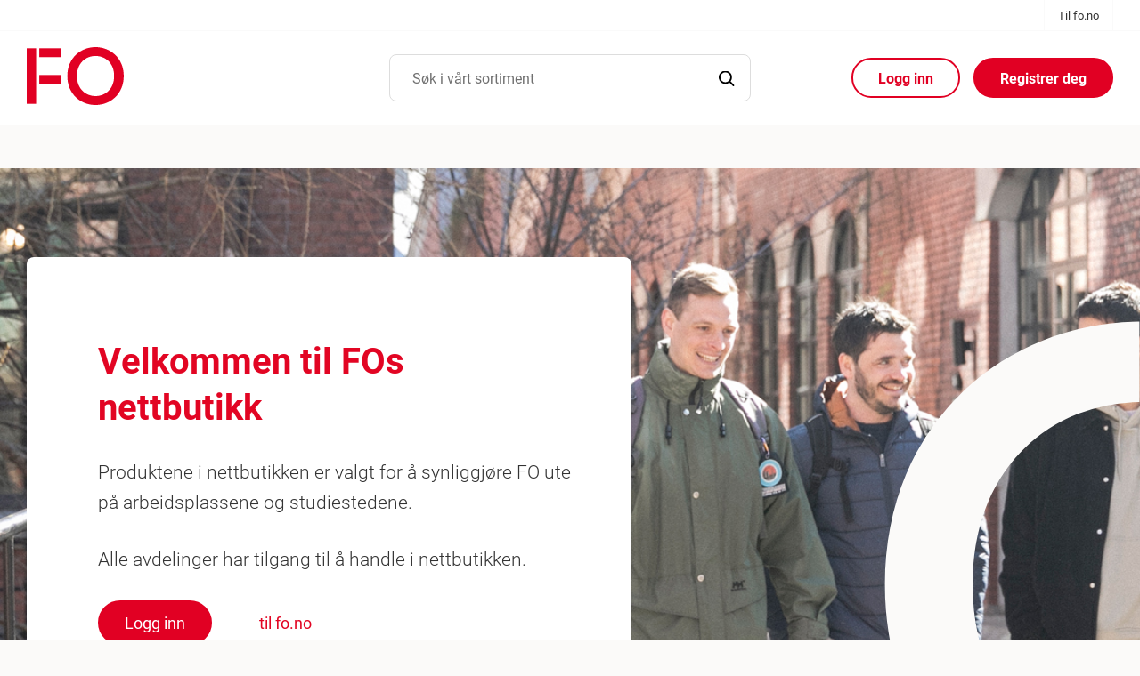

--- FILE ---
content_type: text/html; charset=UTF-8
request_url: https://nettbutikk.fo.no/
body_size: 10453
content:
<!--front page template-->
<!DOCTYPE html>
<html lang="nb-NO">
<head>
    <meta charset="UTF-8" />
    
    <meta http-equiv="X-UA-Compatible" content="IE=edge">
    <meta name="viewport" content="width=device-width, initial-scale=1, maximum-scale=1, shrink-to-fit=no">    
    <link rel="pingback" href="https://nettbutikk.fo.no/xmlrpc.php" />
    <link rel="stylesheet" href="https://cdnjs.cloudflare.com/ajax/libs/simplebar/5.3.5/simplebar.min.css" integrity="sha512-uZTwaYYhJLFXaXYm1jdNiH6JZ1wLCTVnarJza7iZ1OKQmvi6prtk85NMvicoSobylP5K4FCdGEc4vk1AYT8b9Q==" crossorigin="anonymous" referrerpolicy="no-referrer" />

    <meta name='robots' content='noindex, nofollow' />

	<!-- This site is optimized with the Yoast SEO plugin v17.1 - https://yoast.com/wordpress/plugins/seo/ -->
	<title>Nettbutikk &ndash; Fellesorganisasjonen (FO)</title>
	<meta property="og:locale" content="nb_NO" />
	<meta property="og:type" content="website" />
	<meta property="og:title" content="Nettbutikk &ndash; Fellesorganisasjonen (FO)" />
	<meta property="og:description" content="Fagforeningen for om lag 31 000 lorem nettbutikk Lorem ipsum dolor sit amet, consectetur adipiscing elit. Morbi molestie pulvinar condimentum." />
	<meta property="og:url" content="https://nettbutikk.fo.no/" />
	<meta property="og:site_name" content="Fellesorganisasjonen (FO)" />
	<meta property="article:modified_time" content="2025-05-08T06:36:14+00:00" />
	<meta property="og:image" content="https://nettbutikk.fo.no/wp-content/uploads/2021/09/pexels-agung-pandit-wiguna-1128318-1.jpg" />
	<meta property="og:image:width" content="1921" />
	<meta property="og:image:height" content="699" />
	<meta name="twitter:card" content="summary_large_image" />
	<meta name="twitter:label1" content="Ansl. lesetid" />
	<meta name="twitter:data1" content="1 minutt" />
	<script type="application/ld+json" class="yoast-schema-graph">{"@context":"https://schema.org","@graph":[{"@type":"Organization","@id":"https://nettbutikk.fo.no/#organization","name":"Fellesorganisasjonen (FO)","url":"https://nettbutikk.fo.no/","sameAs":[],"logo":{"@type":"ImageObject","@id":"https://nettbutikk.fo.no/#logo","inLanguage":"nb-NO","url":"https://nettbutikk.fo.no/wp-content/uploads/2021/09/favicon-1.png","contentUrl":"https://nettbutikk.fo.no/wp-content/uploads/2021/09/favicon-1.png","width":150,"height":150,"caption":"Fellesorganisasjonen (FO)"},"image":{"@id":"https://nettbutikk.fo.no/#logo"}},{"@type":"WebSite","@id":"https://nettbutikk.fo.no/#website","url":"https://nettbutikk.fo.no/","name":"Fellesorganisasjonen (FO)","description":"","publisher":{"@id":"https://nettbutikk.fo.no/#organization"},"potentialAction":[{"@type":"SearchAction","target":{"@type":"EntryPoint","urlTemplate":"https://nettbutikk.fo.no/?s={search_term_string}"},"query-input":"required name=search_term_string"}],"inLanguage":"nb-NO"},{"@type":"ImageObject","@id":"https://nettbutikk.fo.no/#primaryimage","inLanguage":"nb-NO","url":"https://nettbutikk.fo.no/wp-content/uploads/2021/09/pexels-agung-pandit-wiguna-1128318-1.jpg","contentUrl":"https://nettbutikk.fo.no/wp-content/uploads/2021/09/pexels-agung-pandit-wiguna-1128318-1.jpg","width":1921,"height":699},{"@type":"WebPage","@id":"https://nettbutikk.fo.no/#webpage","url":"https://nettbutikk.fo.no/","name":"Nettbutikk &ndash; Fellesorganisasjonen (FO)","isPartOf":{"@id":"https://nettbutikk.fo.no/#website"},"about":{"@id":"https://nettbutikk.fo.no/#organization"},"primaryImageOfPage":{"@id":"https://nettbutikk.fo.no/#primaryimage"},"datePublished":"2021-09-06T08:23:46+00:00","dateModified":"2025-05-08T06:36:14+00:00","breadcrumb":{"@id":"https://nettbutikk.fo.no/#breadcrumb"},"inLanguage":"nb-NO","potentialAction":[{"@type":"ReadAction","target":["https://nettbutikk.fo.no/"]}]},{"@type":"BreadcrumbList","@id":"https://nettbutikk.fo.no/#breadcrumb","itemListElement":[{"@type":"ListItem","position":1,"name":"Forsiden"}]}]}</script>
	<!-- / Yoast SEO plugin. -->


<script type='application/javascript'>console.log('PixelYourSite PRO version 8.6.2');</script>
<link rel='dns-prefetch' href='//cdnjs.cloudflare.com' />
<link rel='dns-prefetch' href='//s.w.org' />
		<script type="text/javascript">
			window._wpemojiSettings = {"baseUrl":"https:\/\/s.w.org\/images\/core\/emoji\/13.1.0\/72x72\/","ext":".png","svgUrl":"https:\/\/s.w.org\/images\/core\/emoji\/13.1.0\/svg\/","svgExt":".svg","source":{"concatemoji":"https:\/\/nettbutikk.fo.no\/wp-includes\/js\/wp-emoji-release.min.js?ver=5.8.1"}};
			!function(e,a,t){var n,r,o,i=a.createElement("canvas"),p=i.getContext&&i.getContext("2d");function s(e,t){var a=String.fromCharCode;p.clearRect(0,0,i.width,i.height),p.fillText(a.apply(this,e),0,0);e=i.toDataURL();return p.clearRect(0,0,i.width,i.height),p.fillText(a.apply(this,t),0,0),e===i.toDataURL()}function c(e){var t=a.createElement("script");t.src=e,t.defer=t.type="text/javascript",a.getElementsByTagName("head")[0].appendChild(t)}for(o=Array("flag","emoji"),t.supports={everything:!0,everythingExceptFlag:!0},r=0;r<o.length;r++)t.supports[o[r]]=function(e){if(!p||!p.fillText)return!1;switch(p.textBaseline="top",p.font="600 32px Arial",e){case"flag":return s([127987,65039,8205,9895,65039],[127987,65039,8203,9895,65039])?!1:!s([55356,56826,55356,56819],[55356,56826,8203,55356,56819])&&!s([55356,57332,56128,56423,56128,56418,56128,56421,56128,56430,56128,56423,56128,56447],[55356,57332,8203,56128,56423,8203,56128,56418,8203,56128,56421,8203,56128,56430,8203,56128,56423,8203,56128,56447]);case"emoji":return!s([10084,65039,8205,55357,56613],[10084,65039,8203,55357,56613])}return!1}(o[r]),t.supports.everything=t.supports.everything&&t.supports[o[r]],"flag"!==o[r]&&(t.supports.everythingExceptFlag=t.supports.everythingExceptFlag&&t.supports[o[r]]);t.supports.everythingExceptFlag=t.supports.everythingExceptFlag&&!t.supports.flag,t.DOMReady=!1,t.readyCallback=function(){t.DOMReady=!0},t.supports.everything||(n=function(){t.readyCallback()},a.addEventListener?(a.addEventListener("DOMContentLoaded",n,!1),e.addEventListener("load",n,!1)):(e.attachEvent("onload",n),a.attachEvent("onreadystatechange",function(){"complete"===a.readyState&&t.readyCallback()})),(n=t.source||{}).concatemoji?c(n.concatemoji):n.wpemoji&&n.twemoji&&(c(n.twemoji),c(n.wpemoji)))}(window,document,window._wpemojiSettings);
		</script>
		<style type="text/css">
img.wp-smiley,
img.emoji {
	display: inline !important;
	border: none !important;
	box-shadow: none !important;
	height: 1em !important;
	width: 1em !important;
	margin: 0 .07em !important;
	vertical-align: -0.1em !important;
	background: none !important;
	padding: 0 !important;
}
</style>
	<link rel='stylesheet' id='wp-block-library-css'  href='https://nettbutikk.fo.no/wp-includes/css/dist/block-library/style.min.css?ver=5.8.1' type='text/css' media='all' />
<link rel='stylesheet' id='wc-blocks-vendors-style-css'  href='https://nettbutikk.fo.no/wp-content/plugins/woocommerce/packages/woocommerce-blocks/build/wc-blocks-vendors-style.css?ver=5.5.1' type='text/css' media='all' />
<link rel='stylesheet' id='wc-blocks-style-css'  href='https://nettbutikk.fo.no/wp-content/plugins/woocommerce/packages/woocommerce-blocks/build/wc-blocks-style.css?ver=5.5.1' type='text/css' media='all' />
<link rel='stylesheet' id='woocommerce-layout-css'  href='https://nettbutikk.fo.no/wp-content/plugins/woocommerce/assets/css/woocommerce-layout.css?ver=5.6.0' type='text/css' media='all' />
<link rel='stylesheet' id='woocommerce-smallscreen-css'  href='https://nettbutikk.fo.no/wp-content/plugins/woocommerce/assets/css/woocommerce-smallscreen.css?ver=5.6.0' type='text/css' media='only screen and (max-width: 768px)' />
<link rel='stylesheet' id='woocommerce-general-css'  href='https://nettbutikk.fo.no/wp-content/plugins/woocommerce/assets/css/woocommerce.css?ver=5.6.0' type='text/css' media='all' />
<style id='woocommerce-inline-inline-css' type='text/css'>
.woocommerce form .form-row .required { visibility: visible; }
</style>
<link rel='stylesheet' id='bkl-styles-css'  href='https://nettbutikk.fo.no/wp-content/plugins/bklogistikk-new/css/styles.css?ver=1.0.0' type='text/css' media='all' />
<link rel='stylesheet' id='h5p-plugin-styles-css'  href='https://nettbutikk.fo.no/wp-content/plugins/h5p/h5p-php-library/styles/h5p.css?ver=1.15.4' type='text/css' media='all' />
<link rel='stylesheet' id='slinky-style-css'  href='https://nettbutikk.fo.no/wp-content/themes/Fellesorganisasjonen/css/slinky.min.css?ver=1.0.0' type='text/css' media='all' />
<link rel='stylesheet' id='select2-style-css'  href='//cdnjs.cloudflare.com/ajax/libs/select2/4.0.0/css/select2.min.css?ver=4.0.0' type='text/css' media='all' />
<link rel='stylesheet' id='theme-styles-css'  href='https://nettbutikk.fo.no/wp-content/themes/Fellesorganisasjonen/css/theme-styles.css?ver=1674820460' type='text/css' media='all' />
<link rel='stylesheet' id='vipps-gw-css'  href='https://nettbutikk.fo.no/wp-content/plugins/woo-vipps/css/vipps.css?ver=1637957737' type='text/css' media='all' />
<link rel='stylesheet' id='wc-bundle-style-css'  href='https://nettbutikk.fo.no/wp-content/plugins/woocommerce-product-bundles/assets/css/frontend/woocommerce.css?ver=6.7.2' type='text/css' media='all' />
<script type='text/javascript' src='https://nettbutikk.fo.no/wp-includes/js/jquery/jquery.min.js?ver=3.6.0' id='jquery-core-js'></script>
<script type='text/javascript' src='https://nettbutikk.fo.no/wp-includes/js/jquery/jquery-migrate.min.js?ver=3.3.2' id='jquery-migrate-js'></script>
<script type='text/javascript' src='https://nettbutikk.fo.no/wp-content/plugins/woocommerce/assets/js/js-cookie/js.cookie.min.js?ver=2.1.4-wc.5.6.0' id='js-cookie-js'></script>
<script type='text/javascript' src='https://nettbutikk.fo.no/wp-content/themes/Fellesorganisasjonen/js/jquery-3.5.1.min.js?ver=3.5.1' id='jquery-3-5-js'></script>
<script type='text/javascript' src='https://nettbutikk.fo.no/wp-content/themes/Fellesorganisasjonen/js/theia-sticky-sidebar.js?ver=1.7.0' id='theia-sticky-sidebar-js'></script>
<script type='text/javascript' src='https://nettbutikk.fo.no/wp-content/plugins/pixelyoursite-pro/dist/scripts/jquery.bind-first-0.2.3.min.js?ver=5.8.1' id='jquery-bind-first-js'></script>
<script type='text/javascript' id='pys-js-extra'>
/* <![CDATA[ */
var pysOptions = {"staticEvents":{"facebook":{"init_event":[{"delay":0,"type":"static","name":"PageView","pixelIds":[false],"params":{"page_title":"Nettbutikk","post_type":"page","post_id":80,"plugin":"PixelYourSite","event_url":"nettbutikk.fo.no\/","user_role":"guest"},"e_id":"init_event","ids":[],"hasTimeWindow":false,"timeWindow":0,"eventID":"","woo_order":"","edd_order":""}]}},"dynamicEvents":{"signal_click":{"facebook":{"delay":0,"type":"dyn","name":"Signal","pixelIds":[false],"params":{"page_title":"Nettbutikk","post_type":"page","post_id":80,"plugin":"PixelYourSite","event_url":"nettbutikk.fo.no\/","user_role":"guest"},"e_id":"signal_click","ids":[],"hasTimeWindow":false,"timeWindow":0,"eventID":"","woo_order":"","edd_order":""},"ga":{"delay":0,"type":"dyn","name":"Signal","trackingIds":["UA-215143588-1"],"params":{"non_interaction":false,"page_title":"Nettbutikk","post_type":"page","post_id":80,"plugin":"PixelYourSite","event_url":"nettbutikk.fo.no\/","user_role":"guest"},"e_id":"signal_click","ids":[],"hasTimeWindow":false,"timeWindow":0,"eventID":"","woo_order":"","edd_order":""}},"signal_tel":{"facebook":{"delay":0,"type":"dyn","name":"Signal","pixelIds":[false],"params":{"event_action":"Tel","page_title":"Nettbutikk","post_type":"page","post_id":80,"plugin":"PixelYourSite","event_url":"nettbutikk.fo.no\/","user_role":"guest"},"e_id":"signal_tel","ids":[],"hasTimeWindow":false,"timeWindow":0,"eventID":"","woo_order":"","edd_order":""},"ga":{"delay":0,"type":"dyn","name":"Signal","trackingIds":["UA-215143588-1"],"params":{"event_action":"Tel","non_interaction":false,"page_title":"Nettbutikk","post_type":"page","post_id":80,"plugin":"PixelYourSite","event_url":"nettbutikk.fo.no\/","user_role":"guest"},"e_id":"signal_tel","ids":[],"hasTimeWindow":false,"timeWindow":0,"eventID":"","woo_order":"","edd_order":""}},"signal_email":{"facebook":{"delay":0,"type":"dyn","name":"Signal","pixelIds":[false],"params":{"event_action":"Email","page_title":"Nettbutikk","post_type":"page","post_id":80,"plugin":"PixelYourSite","event_url":"nettbutikk.fo.no\/","user_role":"guest"},"e_id":"signal_email","ids":[],"hasTimeWindow":false,"timeWindow":0,"eventID":"","woo_order":"","edd_order":""},"ga":{"delay":0,"type":"dyn","name":"Signal","trackingIds":["UA-215143588-1"],"params":{"event_action":"Email","non_interaction":false,"page_title":"Nettbutikk","post_type":"page","post_id":80,"plugin":"PixelYourSite","event_url":"nettbutikk.fo.no\/","user_role":"guest"},"e_id":"signal_email","ids":[],"hasTimeWindow":false,"timeWindow":0,"eventID":"","woo_order":"","edd_order":""}},"signal_form":{"facebook":{"delay":0,"type":"dyn","name":"Signal","pixelIds":[false],"params":{"event_action":"Form","page_title":"Nettbutikk","post_type":"page","post_id":80,"plugin":"PixelYourSite","event_url":"nettbutikk.fo.no\/","user_role":"guest"},"e_id":"signal_form","ids":[],"hasTimeWindow":false,"timeWindow":0,"eventID":"","woo_order":"","edd_order":""},"ga":{"delay":0,"type":"dyn","name":"Signal","trackingIds":["UA-215143588-1"],"params":{"event_action":"Form","non_interaction":false,"page_title":"Nettbutikk","post_type":"page","post_id":80,"plugin":"PixelYourSite","event_url":"nettbutikk.fo.no\/","user_role":"guest"},"e_id":"signal_form","ids":[],"hasTimeWindow":false,"timeWindow":0,"eventID":"","woo_order":"","edd_order":""}}},"triggerEvents":[],"triggerEventTypes":[],"facebook":{"pixelIds":[false],"advancedMatching":[],"removeMetadata":false,"wooVariableAsSimple":false,"serverApiEnabled":false,"ajaxForServerEvent":true,"wooCRSendFromServer":false,"send_external_id":true},"ga":{"trackingIds":["UA-215143588-1"],"enhanceLinkAttr":false,"anonimizeIP":false,"retargetingLogic":"ecomm","crossDomainEnabled":false,"crossDomainAcceptIncoming":false,"crossDomainDomains":[],"wooVariableAsSimple":true,"isDebugEnabled":[false],"disableAdvertisingFeatures":false,"disableAdvertisingPersonalization":false},"debug":"","siteUrl":"https:\/\/nettbutikk.fo.no","ajaxUrl":"https:\/\/nettbutikk.fo.no\/wp-admin\/admin-ajax.php","trackUTMs":"1","trackTrafficSource":"1","user_id":"0","enable_lading_page_param":"1","cookie_duration":"7","signal_watch_video_enabled":"","enable_event_day_param":"1","enable_event_month_param":"1","enable_event_time_param":"1","enable_remove_target_url_param":"1","enable_remove_download_url_param":"1","gdpr":{"ajax_enabled":false,"all_disabled_by_api":false,"facebook_disabled_by_api":false,"tiktok_disabled_by_api":false,"analytics_disabled_by_api":false,"google_ads_disabled_by_api":false,"pinterest_disabled_by_api":false,"bing_disabled_by_api":false,"facebook_prior_consent_enabled":true,"tiktok_prior_consent_enabled":true,"analytics_prior_consent_enabled":true,"google_ads_prior_consent_enabled":true,"pinterest_prior_consent_enabled":true,"bing_prior_consent_enabled":true,"cookiebot_integration_enabled":false,"cookiebot_facebook_consent_category":"marketing","cookiebot_analytics_consent_category":"statistics","cookiebot_google_ads_consent_category":"marketing","cookiebot_pinterest_consent_category":"marketing","cookiebot_bing_consent_category":"marketing","cookie_notice_integration_enabled":false,"cookie_law_info_integration_enabled":false,"real_cookie_banner_integration_enabled":false,"consent_magic_integration_enabled":false},"edd":{"enabled":false},"woo":{"enabled":true,"addToCartOnButtonEnabled":true,"addToCartOnButtonValueEnabled":true,"addToCartOnButtonValueOption":"price","woo_purchase_on_transaction":true,"singleProductId":null,"affiliateEnabled":false,"removeFromCartSelector":"form.woocommerce-cart-form .remove","addToCartCatchMethod":"add_cart_hook","affiliateEventName":"Lead"}};
/* ]]> */
</script>
<script type='text/javascript' src='https://nettbutikk.fo.no/wp-content/plugins/pixelyoursite-pro/dist/scripts/public.js?ver=8.6.2' id='pys-js'></script>
<link rel="https://api.w.org/" href="https://nettbutikk.fo.no/wp-json/" /><link rel="alternate" type="application/json" href="https://nettbutikk.fo.no/wp-json/wp/v2/pages/80" /><link rel="EditURI" type="application/rsd+xml" title="RSD" href="https://nettbutikk.fo.no/xmlrpc.php?rsd" />
<link rel="wlwmanifest" type="application/wlwmanifest+xml" href="https://nettbutikk.fo.no/wp-includes/wlwmanifest.xml" /> 
<link rel='shortlink' href='https://nettbutikk.fo.no/' />
<link rel="alternate" type="application/json+oembed" href="https://nettbutikk.fo.no/wp-json/oembed/1.0/embed?url=https%3A%2F%2Fnettbutikk.fo.no%2F" />
<link rel="alternate" type="text/xml+oembed" href="https://nettbutikk.fo.no/wp-json/oembed/1.0/embed?url=https%3A%2F%2Fnettbutikk.fo.no%2F&#038;format=xml" />
	<noscript><style>.woocommerce-product-gallery{ opacity: 1 !important; }</style></noscript>
			<style>
			.algolia-search-highlight {
				background-color: #fffbcc;
				border-radius: 2px;
				font-style: normal;
			}
		</style>
		
<!-- Hotjar Tracking Code for http://nettbutikk.fo.no/ -->
<script>
    (function(h,o,t,j,a,r){
        h.hj=h.hj||function(){(h.hj.q=h.hj.q||[]).push(arguments)};
        h._hjSettings={hjid:2796064,hjsv:6};
        a=o.getElementsByTagName('head')[0];
        r=o.createElement('script');r.async=1;
        r.src=t+h._hjSettings.hjid+j+h._hjSettings.hjsv;
        a.appendChild(r);
    })(window,document,'https://static.hotjar.com/c/hotjar-','.js?sv=');
</script>
<link rel="icon" href="https://nettbutikk.fo.no/wp-content/uploads/2021/09/favicon3-100x100.png" sizes="32x32" />
<link rel="icon" href="https://nettbutikk.fo.no/wp-content/uploads/2021/09/favicon3.png" sizes="192x192" />
<link rel="apple-touch-icon" href="https://nettbutikk.fo.no/wp-content/uploads/2021/09/favicon3.png" />
<meta name="msapplication-TileImage" content="https://nettbutikk.fo.no/wp-content/uploads/2021/09/favicon3.png" />
    
</head>



<body class="home page-template-default page page-id-80 woocommerce theme-Fellesorganisasjonen woocommerce-no-js">

<script type="text/javascript">

    if(window.localStorage.getItem('showcart') == "nei"){
        $('body').removeClass('sidebar-cart');
    }

</script>

<script src="https://cdnjs.cloudflare.com/ajax/libs/simplebar/5.3.5/simplebar.min.js" integrity="sha512-PXNAvB6wWywrk43aV52x7sFuo+m/2cUJYGNGYe+frlHLVMd4vEMEAvHFg1b88wECIk7r/TOejo5xL63Uf/JmHg==" crossorigin="anonymous" referrerpolicy="no-referrer"></script>
<script src="https://cdn.jsdelivr.net/npm/sweetalert2@11.1.5/dist/sweetalert2.all.min.js" integrity="sha256-sq9BgeqJAlCLfjfAO+2diFGt5O8aIYNrds+yhlpFnvg=" crossorigin="anonymous"></script>

<div class="header-placeholder">
    
</div>

<header class="shop">
    <div class="top-menu-row">
        <div class="container-fluid">
            <div class="row">
                                    <ul id="menu-toppmeny" class="top_menu"><li id="menu-item-91" class="menu-item menu-item-type-custom menu-item-object-custom menu-item-91"><a href="https://fo.no">Til fo.no</a></li>
</ul>                            </div>
        </div>
    </div>

    <div class="main-row">
        <div class="container-fluid">
            <div class="row">

                <div class="logo-col">
                    <a href="https://nettbutikk.fo.no/">
                        <img src="https://nettbutikk.fo.no/wp-content/uploads/2021/09/logo.svg" alt="Fellesorganisasjon logo">
                    </a>
                </div>

                <div class="search-col">
                    
<form role="search" method="get" id="searchform" class="searchform" action="https://nettbutikk.fo.no/" _lpchecked="1">
    <input type="text" placeholder="Søk i vårt sortiment" value="" name="s" id="s"  autocomplete="off" required>
    <button type="submit" id="searchsubmit"><img src="https://nettbutikk.fo.no/wp-content/themes/Fellesorganisasjonen/images/search.svg"></button>
</form>                </div>

                <div class="tools-col">
                    <ul>                         
                        
                        
                            <li class="btn">
                                <a class="site-btn btn-outline" href="/min-konto/">Logg inn</a>
                            </li>

                                                        <li class="btn">
                                <a class="site-btn btn-filled" href="https://nettbutikk.fo.no/registrer-bruker/">Registrer deg</a>
                            </li>
                            
                            <li class="text mobil">
                                <a href="/min-konto/">Logg inn</a>
                            </li>

                                                        <li class="text mobil">
                                <a href="https://nettbutikk.fo.no/registrer-bruker/">Registrer deg</a>
                            </li>
                                                        
                        
                                                
                        <li class="hamburger">
                            <a class="menu-toggle" onclick="hamburger_open()" href="javascript:void(0);">
                                <span class="first"></span>
                                <span class="second"></span>
                                <span class="last"></span>
                            </a> 
                        </li>

                    </ul>
                </div>

            </div>
        </div>
    </div>

    <div class="menu-row menu-row">
        <div class="container-fluid">
            <div class="row justify-content-center">
                            </div>
        </div>
    </div>

</header>


<div class="mobile-menu">
    <div class="mobile-menu-inner">
                    <ul id="menu-hovedmeny" class="mobile_menu mobil"><li id="menu-item-532" class="menu-item menu-item-type-taxonomy menu-item-object-product_cat menu-item-has-children menu-item-532"><a href="https://nettbutikk.fo.no/produktkategori/gaveartikler/">Gaveartikler</a>
<ul class="sub-menu">
	<li id="menu-item-531" class="menu-item menu-item-type-taxonomy menu-item-object-product_cat menu-item-has-children menu-item-531"><a href="https://nettbutikk.fo.no/produktkategori/profileringsartikler/stroartikler/">Strøartikler</a>
	<ul class="sub-menu">
		<li id="menu-item-533" class="menu-item menu-item-type-taxonomy menu-item-object-product_cat menu-item-has-children menu-item-533"><a href="https://nettbutikk.fo.no/produktkategori/streik/">Streik</a>
		<ul class="sub-menu">
			<li id="menu-item-527" class="menu-item menu-item-type-taxonomy menu-item-object-product_cat menu-item-has-children menu-item-527"><a href="https://nettbutikk.fo.no/produktkategori/stand/">Stand</a>
			<ul class="sub-menu">
				<li id="menu-item-18916" class="menu-item menu-item-type-taxonomy menu-item-object-product_cat menu-item-has-children menu-item-18916"><a href="https://nettbutikk.fo.no/produktkategori/kampanje/sosialarbeideruka/">Sosialarbeideruka</a>
				<ul class="sub-menu">
					<li id="menu-item-535" class="menu-item menu-item-type-taxonomy menu-item-object-product_cat menu-item-has-children menu-item-535"><a href="https://nettbutikk.fo.no/produktkategori/bekledning/">Bekledning</a>
					<ul class="sub-menu">
						<li id="menu-item-543" class="menu-item menu-item-type-taxonomy menu-item-object-product_cat menu-item-has-children menu-item-543"><a href="https://nettbutikk.fo.no/produktkategori/publikasjoner/">Publikasjoner</a>
						<ul class="sub-menu">
							<li id="menu-item-544" class="menu-item menu-item-type-taxonomy menu-item-object-product_cat menu-item-has-children menu-item-544"><a href="https://nettbutikk.fo.no/produktkategori/publikasjoner/brosjyre/">Brosjyre</a>
							<ul class="sub-menu">
								<li id="menu-item-545" class="menu-item menu-item-type-taxonomy menu-item-object-product_cat menu-item-545"><a href="https://nettbutikk.fo.no/produktkategori/publikasjoner/kontor/">Kontor</a></li>
								<li id="menu-item-546" class="menu-item menu-item-type-taxonomy menu-item-object-product_cat menu-item-546"><a href="https://nettbutikk.fo.no/produktkategori/plakater-og-flyere/">Plakater og flyere</a></li>
								<li id="menu-item-547" class="menu-item menu-item-type-taxonomy menu-item-object-product_cat menu-item-547"><a href="https://nettbutikk.fo.no/produktkategori/publikasjoner/tariff/">Tariff</a></li>
							</ul>
</li>
						</ul>
</li>
					</ul>
</li>
				</ul>
</li>
			</ul>
</li>
		</ul>
</li>
	</ul>
</li>
</ul>
</li>
</ul>            </div>
</div>    
    <div class="front-page-wrapper">   
    
            
             <!--Banner med CTA, tekst og bakgrunnsbilde-->
                
                        <div class="banner-wrapper">
                            <div class="banner" style="background-image:url('https://nettbutikk.fo.no/wp-content/uploads/2021/12/1_08A9748_FO_nov_2019.jpg')">
                                <div class="banner-overlay">
                                    <div class="container-fluid">
                                        <div class="content-outer">
                                            <div class="content-inner">
                                                <h1>Velkommen til FOs nettbutikk</h1>
<p><!-- /wp:heading --> <!-- wp:paragraph --></p>
<p>Produktene i nettbutikken er valgt for å synliggjøre FO ute på arbeidsplassene og studiestedene.</p>
<p>Alle avdelinger har tilgang til å handle i nettbutikken.</p>
                                                
                                                <div class="btn-wrap">
                                                    <a class='site-btn btn-filled' target='' href='/min-konto/'>Logg inn</a>
                                                    <a class='site-btn btn-link' target='' href='https://www.fo.no/'>til fo.no</a>                                                </div>
                                            </div>
                                        </div>
                                    </div>
                                </div>
                            </div>
                        </div>

                                    
            
            
             <!--Produkter + heading og tekst (slider)-->

                <div class="container-fluid" id="title-row">
                    <div class="row">
                        <div class="title-col">
                            <h2>Aktuelle produkter</h2>
                            <p></p>
                        </div>
                    </div>
                </div>

                <div class="woocommerce-notices-wrapper"></div><div class="container-fluid">

	<ul id="products" class="products columns-3">
<li class="product type-product post-26439 status-publish first instock product_cat-nyheter product_cat-pride product_cat-profileringsartikler product_cat-solidaritet has-post-thumbnail purchasable product-type-simple">
	<a href="https://nettbutikk.fo.no/produkt/pride-vifte-med-fo-logo/" class="woocommerce-LoopProduct-link woocommerce-loop-product__link"><img width="265" height="199" src="https://nettbutikk.fo.no/wp-content/uploads/2025/04/FO-Vifte-Pride_1000x1000pix-265x199.jpg" class="attachment-woocommerce_thumbnail size-woocommerce_thumbnail" alt="" loading="lazy" /><h2>Pride: Vifte med FO-logo</h2><p>Selges i bunter à 10 vifter.</p></a><div class='prod-bottom'><div class='stock-row'><span class='stock in-stock'>På lager</span></div><div class='row'><div class='left'>
	<span class="price"><span class="woocommerce-Price-amount amount"><bdi><span class="woocommerce-Price-currencySymbol">&#107;&#114;</span>490</bdi></span><span class='amount-suffix'>,-</span></span>
</div><div class='right'><a href="https://nettbutikk.fo.no/produkt/pride-vifte-med-fo-logo/" class="button add_to_cart_button">
			<span>Les mer</span>
			<img class="add-to-cart-img" src="/wp-content/themes/Fellesorganisasjonen/images/add-to-cart-icon.svg">
			<img class="added" src="/wp-content/themes/Fellesorganisasjonen/images/added.svg">
			</a></div></div></div></li>
<li class="product type-product post-26441 status-publish instock product_cat-nyheter product_cat-pride product_cat-profileringsartikler product_cat-solidaritet has-post-thumbnail purchasable product-type-simple">
	<a href="https://nettbutikk.fo.no/produkt/pride-tatovering-fo/" class="woocommerce-LoopProduct-link woocommerce-loop-product__link"><img width="265" height="199" src="https://nettbutikk.fo.no/wp-content/uploads/2025/04/FO_Tatoo-logo_1000x1000pix-265x199.jpg" class="attachment-woocommerce_thumbnail size-woocommerce_thumbnail" alt="" loading="lazy" /><h2>Pride: Vanntatovering FO-logo</h2><p><span data-olk-copy-source="MessageBody">Selges i pakker à 100 stk.</span></p></a><div class='prod-bottom'><div class='stock-row'><span class='stock in-stock'>På lager</span></div><div class='row'><div class='left'>
	<span class="price"><span class="woocommerce-Price-amount amount"><bdi><span class="woocommerce-Price-currencySymbol">&#107;&#114;</span>600</bdi></span><span class='amount-suffix'>,-</span></span>
</div><div class='right'><a href="https://nettbutikk.fo.no/produkt/pride-tatovering-fo/" class="button add_to_cart_button">
			<span>Les mer</span>
			<img class="add-to-cart-img" src="/wp-content/themes/Fellesorganisasjonen/images/add-to-cart-icon.svg">
			<img class="added" src="/wp-content/themes/Fellesorganisasjonen/images/added.svg">
			</a></div></div></div></li>
<li class="product type-product post-26443 status-publish last instock product_cat-nyheter product_cat-pride product_cat-solidaritet has-post-thumbnail purchasable product-type-simple">
	<a href="https://nettbutikk.fo.no/produkt/pride-tatovering-fo-hjerte/" class="woocommerce-LoopProduct-link woocommerce-loop-product__link"><img width="265" height="199" src="https://nettbutikk.fo.no/wp-content/uploads/2025/04/FO_Tatoo-Pride-hjerte_1000x1000pix-265x199.jpg" class="attachment-woocommerce_thumbnail size-woocommerce_thumbnail" alt="" loading="lazy" /><h2>Pride: Vanntatovering FO-hjerte</h2><p><span data-olk-copy-source="MessageBody">Selges i pakker à 100 stk.</span></p></a><div class='prod-bottom'><div class='stock-row'><span class='stock in-stock'>På lager</span></div><div class='row'><div class='left'>
	<span class="price"><span class="woocommerce-Price-amount amount"><bdi><span class="woocommerce-Price-currencySymbol">&#107;&#114;</span>600</bdi></span><span class='amount-suffix'>,-</span></span>
</div><div class='right'><a href="https://nettbutikk.fo.no/produkt/pride-tatovering-fo-hjerte/" class="button add_to_cart_button">
			<span>Les mer</span>
			<img class="add-to-cart-img" src="/wp-content/themes/Fellesorganisasjonen/images/add-to-cart-icon.svg">
			<img class="added" src="/wp-content/themes/Fellesorganisasjonen/images/added.svg">
			</a></div></div></div></li>
<li class="product type-product post-26445 status-publish first outofstock product_cat-nyheter product_cat-pride product_cat-profileringsartikler product_cat-solidaritet product_cat-stroartikler has-post-thumbnail purchasable product-type-simple">
	<a href="https://nettbutikk.fo.no/produkt/pride-refleks-nokkelring/" class="woocommerce-LoopProduct-link woocommerce-loop-product__link"><img width="265" height="199" src="https://nettbutikk.fo.no/wp-content/uploads/2025/04/FO-Reflex-Pride_1000x1000pix-265x199.jpg" class="attachment-woocommerce_thumbnail size-woocommerce_thumbnail" alt="" loading="lazy" /><h2>Pride: Refleks-nøkkelring</h2><p></p></a><div class='prod-bottom'><div class='stock-row'><span class='stock out-of-stock'>Ikke på lager</span></div><div class='row'><div class='left'>
	<span class="price"><span class="woocommerce-Price-amount amount"><bdi><span class="woocommerce-Price-currencySymbol">&#107;&#114;</span>22</bdi></span><span class='amount-suffix'>,-</span></span>
</div><div class='right'><a href="https://nettbutikk.fo.no/produkt/pride-refleks-nokkelring/" class="button add_to_cart_button">
			<span>Les mer</span>
			<img class="add-to-cart-img" src="/wp-content/themes/Fellesorganisasjonen/images/add-to-cart-icon.svg">
			<img class="added" src="/wp-content/themes/Fellesorganisasjonen/images/added.svg">
			</a></div></div></div></li>
</ul>
</div>
            
            
             <!-- Todelt banner med BG, heading og tekst. Søk kan være checkbox (av på).  -->
                <div class="container-fluid" id="banner-split">
                    <div class="row">
                        
                                                                                                            <div class="banner_1">
                                <div class="banner-overlay">
                                    <div class="content-outer">
                                        <div class="content-inner">
                                            <h2>Søk i vårt produktutvalg</h2>
                                            <div class="search-wrap">
                                                
<form role="search" method="get" id="searchform" class="searchform" action="https://nettbutikk.fo.no/" _lpchecked="1">
    <input type="text" placeholder="Søk i vårt sortiment" value="" name="s" id="s"  autocomplete="off" required>
    <button type="submit" id="searchsubmit"><img src="https://nettbutikk.fo.no/wp-content/themes/Fellesorganisasjonen/images/search.svg"></button>
</form>                                            </div>
                                        </div>
                                    </div>
                                </div>
                            </div>
                        
                                                    
                                                                                            <div class="banner_2">
                                            <div class="content-outer">
                                                <div class="content-inner">
                                                    <img src="https://nettbutikk.fo.no/wp-content/uploads/2025/01/logo-ng-sf_update.svg" alt="">
                                                    <h2>Gi en gave med mening</h2>
                                                    <p>En symbolsk gave er perfekt gave til noen som har alt - og samtidig gjør verden litt bedre. </p>
                                                    
                                                    <div class="btn-wrap">
                                                    <a class='site-btn btn-filled__invert' target='_blank' href='https://symbolskegaver.no/'>Se gaver fra Norsk Folkehjelp</a>                                                    </div>
                                                </div>
                                            </div>
                                        </div>

                                                                                            
                                                    
                    </div>
                </div>


            
            
             <!-- Produktkategorier.-->
            
                <div class="container-fluid" id="title-row">
                    <div class="row">
                        <div class="title-col">
                            <h2>Produktkategorier</h2>
                            <p></p>
                        </div>
                    </div>
                </div>

                <div class="container-fluid">
                    <div class="row flex-rows">
                    
                                            
                        <div class="card">
                            <div class="cart-inner">
                                <a target="_blank" href="/produktkategori/nyheter">
                                    <div class="image-wrap">
                                        <img width="100%" src="https://nettbutikk.fo.no/wp-content/uploads/2024/12/FO_Paraply_open.jpg" alt="">
                                    </div>
                                    <div class="title-wrap">
                                        <h3>Nyheter</h3>
                                                                                <span> Se produkter</span>
                                                                            </div>
                                </a>
                            </div>
                        </div>
                                
                        
                        <div class="card">
                            <div class="cart-inner">
                                <a target="_blank" href="/produktkategori/salg/">
                                    <div class="image-wrap">
                                        <img width="100%" src="https://nettbutikk.fo.no/wp-content/uploads/2022/09/servietter.jpg" alt="">
                                    </div>
                                    <div class="title-wrap">
                                        <h3>Salg</h3>
                                                                                <span> Se produkter</span>
                                                                            </div>
                                </a>
                            </div>
                        </div>
                                
                        
                        <div class="card">
                            <div class="cart-inner">
                                <a target="_blank" href="/produktkategori/bekledning/">
                                    <div class="image-wrap">
                                        <img width="100%" src="https://nettbutikk.fo.no/wp-content/uploads/2022/06/fo_pique-scaled.jpg" alt="">
                                    </div>
                                    <div class="title-wrap">
                                        <h3>Bekledning</h3>
                                                                                <span> Se produkter</span>
                                                                            </div>
                                </a>
                            </div>
                        </div>
                                
                        
                        <div class="card">
                            <div class="cart-inner">
                                <a target="_blank" href="/produktkategori/gaveartikler/">
                                    <div class="image-wrap">
                                        <img width="100%" src="https://nettbutikk.fo.no/wp-content/uploads/2021/12/263a.jpg" alt="LO-pin og diplom">
                                    </div>
                                    <div class="title-wrap">
                                        <h3>Gaver</h3>
                                                                                <span> Se produkter</span>
                                                                            </div>
                                </a>
                            </div>
                        </div>
                                
                        
                        <div class="card">
                            <div class="cart-inner">
                                <a target="_blank" href="/produktkategori/kampanje/">
                                    <div class="image-wrap">
                                        <img width="100%" src="https://nettbutikk.fo.no/wp-content/uploads/2025/01/sosialarbeideruka.jpg" alt="">
                                    </div>
                                    <div class="title-wrap">
                                        <h3>Kampanje</h3>
                                                                                <span> Se produkter</span>
                                                                            </div>
                                </a>
                            </div>
                        </div>
                                
                        
                        <div class="card">
                            <div class="cart-inner">
                                <a target="_blank" href="/produktkategori/kurs-og-arrangement">
                                    <div class="image-wrap">
                                        <img width="100%" src="https://nettbutikk.fo.no/wp-content/uploads/2025/01/FO_Penner_1000x1000pix.jpg" alt="">
                                    </div>
                                    <div class="title-wrap">
                                        <h3>Kurs og arrangement</h3>
                                                                                <span> Se produkter</span>
                                                                            </div>
                                </a>
                            </div>
                        </div>
                                
                        
                        <div class="card">
                            <div class="cart-inner">
                                <a target="_blank" href="/produktkategori/plakater-og-flyere/">
                                    <div class="image-wrap">
                                        <img width="100%" src="https://nettbutikk.fo.no/wp-content/uploads/2023/06/FORSA-konferansen_plakat_A3_vr1.jpg" alt="">
                                    </div>
                                    <div class="title-wrap">
                                        <h3>Plakater og flyere</h3>
                                                                                <span> Se produkter</span>
                                                                            </div>
                                </a>
                            </div>
                        </div>
                                
                        
                        <div class="card">
                            <div class="cart-inner">
                                <a target="_blank" href="/produktkategori/profesjon/">
                                    <div class="image-wrap">
                                        <img width="100%" src="https://nettbutikk.fo.no/wp-content/uploads/2022/08/Nokkelring-BVP.jpg" alt="">
                                    </div>
                                    <div class="title-wrap">
                                        <h3>Profesjon</h3>
                                                                                <span> Se produkter</span>
                                                                            </div>
                                </a>
                            </div>
                        </div>
                                
                        
                        <div class="card">
                            <div class="cart-inner">
                                <a target="_blank" href="/produktkategori/profileringsartikler/">
                                    <div class="image-wrap">
                                        <img width="100%" src="https://nettbutikk.fo.no/wp-content/uploads/2023/03/mmsa.jpg" alt="">
                                    </div>
                                    <div class="title-wrap">
                                        <h3>Profileringsartikler</h3>
                                                                                <span> Se produkter</span>
                                                                            </div>
                                </a>
                            </div>
                        </div>
                                
                        
                        <div class="card">
                            <div class="cart-inner">
                                <a target="_blank" href="/produktkategori/publikasjoner/">
                                    <div class="image-wrap">
                                        <img width="100%" src="https://nettbutikk.fo.no/wp-content/uploads/2022/03/Hovedavtalen_KS.jpg" alt="">
                                    </div>
                                    <div class="title-wrap">
                                        <h3>Publikasjoner</h3>
                                                                                <span> Se produkter</span>
                                                                            </div>
                                </a>
                            </div>
                        </div>
                                
                        
                        <div class="card">
                            <div class="cart-inner">
                                <a target="_blank" href="/produktkategori/solidaritet/">
                                    <div class="image-wrap">
                                        <img width="100%" src="https://nettbutikk.fo.no/wp-content/uploads/2024/05/FO_pride_neckhanger.jpg" alt="">
                                    </div>
                                    <div class="title-wrap">
                                        <h3>Solidaritet</h3>
                                                                                <span> Se produkter</span>
                                                                            </div>
                                </a>
                            </div>
                        </div>
                                
                        
                        <div class="card">
                            <div class="cart-inner">
                                <a target="_blank" href="/produktkategori/stand/">
                                    <div class="image-wrap">
                                        <img width="100%" src="https://nettbutikk.fo.no/wp-content/uploads/2024/11/10_2024_Forbundskontret_vr3_TRYKK_11.jpg" alt="">
                                    </div>
                                    <div class="title-wrap">
                                        <h3>Stand</h3>
                                                                                <span> Se produkter</span>
                                                                            </div>
                                </a>
                            </div>
                        </div>
                                
                        
                        <div class="card">
                            <div class="cart-inner">
                                <a target="_blank" href="/produktkategori/student/">
                                    <div class="image-wrap">
                                        <img width="100%" src="https://nettbutikk.fo.no/wp-content/uploads/2023/08/FOStudentsticker.jpg" alt="">
                                    </div>
                                    <div class="title-wrap">
                                        <h3>Student</h3>
                                                                                <span> Se produkter</span>
                                                                            </div>
                                </a>
                            </div>
                        </div>
                                
                        
                        <div class="card">
                            <div class="cart-inner">
                                <a target="_blank" href="/produktkategori/streik/">
                                    <div class="image-wrap">
                                        <img width="100%" src="https://nettbutikk.fo.no/wp-content/uploads/2021/12/196a.jpg" alt="Markeringsvest gul - FO I STREIK">
                                    </div>
                                    <div class="title-wrap">
                                        <h3>Streik</h3>
                                                                                <span> Se produkter</span>
                                                                            </div>
                                </a>
                            </div>
                        </div>
                                
                        
                        <div class="card">
                            <div class="cart-inner">
                                <a target="_blank" href="/produktkategori/tillitsvalgt/">
                                    <div class="image-wrap">
                                        <img width="100%" src="https://nettbutikk.fo.no/wp-content/uploads/2024/11/FO-Veske_1000x1000pix_ex-skygge.jpg" alt="">
                                    </div>
                                    <div class="title-wrap">
                                        <h3>Tillitsvalgt</h3>
                                                                                <span> Se produkter</span>
                                                                            </div>
                                </a>
                            </div>
                        </div>
                                
                                            

                    </div>
                </div>


            
                    

        
</div>

<script>
new SimpleBar(document.getElementById('products'));
</script>

    
    <div class="overlay"></div>

    <footer>
        <div class="container-fluid">

            <div class="row flex-rows">

                <div class="footer-col logo-column">
                    <img class="logo" width="110px" height="65px" src="https://nettbutikk.fo.no/wp-content/uploads/2021/09/logo_hvit.svg" alt="Fellesorganisasjonen (FO) logo">
                    <p>Fellesorganisasjonen (FO)<br />
Mariboes gate 13<br />
0183 Oslo</p>
<p>Org. nr: 870 953 852</p>
                    <span class="levert-av-text desktop">Leveres av</span>
                    <img class="levert-av-logo desktop" width="66px" height="81px" src="https://nettbutikk.fo.no/wp-content/uploads/2021/09/bk.png" alt="">
                </div>

                <div class="footer-col first-menu">
                    <ul id="menu-footer-meny-1" class="footer_menu"><li id="menu-item-267" class="menu-item menu-item-type-post_type menu-item-object-page menu-item-home current-menu-item page_item page-item-80 current_page_item menu-item-267"><a href="https://nettbutikk.fo.no/" aria-current="page">Forsiden</a></li>
<li id="menu-item-270" class="menu-item menu-item-type-post_type menu-item-object-page menu-item-270"><a href="https://nettbutikk.fo.no/kontakt/">Kontakt oss</a></li>
<li id="menu-item-268" class="menu-item menu-item-type-post_type menu-item-object-page menu-item-privacy-policy menu-item-268"><a href="https://nettbutikk.fo.no/personvernerklaering/">Personvernerklæring</a></li>
<li id="menu-item-271" class="menu-item menu-item-type-post_type menu-item-object-page menu-item-271"><a href="https://nettbutikk.fo.no/salgsbetingelser/">Salgbetingelser</a></li>
</ul>                </div>

                <div class="footer-col second-menu">
                    <h2 class="menu-title">Betal med</h2>
                    <div class="footer-payment-methods">
                    <img class='klarna' src='https://nettbutikk.fo.no/wp-content/uploads/2021/09/klarna.png'><img class='vipps' src='https://nettbutikk.fo.no/wp-content/uploads/2021/09/vipps_logo.png'>                    </div>
                </div>

                <div class="footer-col third-menu mobil">
                    <span class="levert-av-text">Leveres av</span>
                    <img class="levert-av-logo" width="66px" height="81px" src="https://nettbutikk.fo.no/wp-content/uploads/2021/09/bk.png" alt="">
                </div>

            </div>

            <div class="row last-row">

                <div class="text left">
                    <p>© Copyright 2026 Fellesorganisasjonen (FO)</p>
                </div>

                <div class="text right">
                    <p>Vi bruker informasjonskapsler (cookies). Ved å fortsette å bruke siden, forutsetter vi at du samtykker</p>
                </div>
                
            </div>
        </div>
    </footer>

    

    <div id='pys_ajax_events'></div>        <script>
            var node = document.getElementsByClassName('woocommerce-message')[0];
            if(node && document.getElementById('pys_late_event')) {
                var messageText = node.textContent.trim();
                if(!messageText) {
                    node.style.display = 'none';
                }
            }
        </script>
            <script type="text/javascript">var algolia = {"debug":false,"application_id":"1G4GUAE8PY","search_api_key":"302fc662e5c8a3e1db81f8c591e77a84","powered_by_enabled":false,"query":"","autocomplete":{"sources":[],"input_selector":"input[name='s']:not('.no-autocomplete')"},"indices":{"searchable_posts":{"name":"fo_searchable_posts","id":"searchable_posts","enabled":true,"replicas":[]}}};</script><noscript><img height="1" width="1" style="display: none;" src="https://www.facebook.com/tr?ev=PageView&noscript=1&eid&cd%5Bpage_title%5D=Nettbutikk&cd%5Bpost_type%5D=page&cd%5Bpost_id%5D=80&cd%5Bplugin%5D=PixelYourSite&cd%5Bevent_url%5D=nettbutikk.fo.no%2F&cd%5Buser_role%5D=guest" alt="facebook_pixel"></noscript>
	<script type="text/javascript">
		(function () {
			var c = document.body.className;
			c = c.replace(/woocommerce-no-js/, 'woocommerce-js');
			document.body.className = c;
		})();
	</script>
	<script type='text/javascript' src='https://nettbutikk.fo.no/wp-content/plugins/woocommerce/assets/js/jquery-blockui/jquery.blockUI.min.js?ver=2.7.0-wc.5.6.0' id='jquery-blockui-js'></script>
<script type='text/javascript' id='wc-add-to-cart-js-extra'>
/* <![CDATA[ */
var wc_add_to_cart_params = {"ajax_url":"\/wp-admin\/admin-ajax.php","wc_ajax_url":"\/?wc-ajax=%%endpoint%%","i18n_view_cart":"Vis handlekurv","cart_url":"https:\/\/nettbutikk.fo.no\/handlekurv\/","is_cart":"","cart_redirect_after_add":"no"};
/* ]]> */
</script>
<script type='text/javascript' src='https://nettbutikk.fo.no/wp-content/plugins/woocommerce/assets/js/frontend/add-to-cart.min.js?ver=5.6.0' id='wc-add-to-cart-js'></script>
<script type='text/javascript' id='woocommerce-js-extra'>
/* <![CDATA[ */
var woocommerce_params = {"ajax_url":"\/wp-admin\/admin-ajax.php","wc_ajax_url":"\/?wc-ajax=%%endpoint%%"};
/* ]]> */
</script>
<script type='text/javascript' src='https://nettbutikk.fo.no/wp-content/plugins/woocommerce/assets/js/frontend/woocommerce.min.js?ver=5.6.0' id='woocommerce-js'></script>
<script type='text/javascript' id='wc-cart-fragments-js-extra'>
/* <![CDATA[ */
var wc_cart_fragments_params = {"ajax_url":"\/wp-admin\/admin-ajax.php","wc_ajax_url":"\/?wc-ajax=%%endpoint%%","cart_hash_key":"wc_cart_hash_ee3ef5ffeb1fe1bbe84e77fb4a1c4a14","fragment_name":"wc_fragments_ee3ef5ffeb1fe1bbe84e77fb4a1c4a14","request_timeout":"5000"};
/* ]]> */
</script>
<script type='text/javascript' src='https://nettbutikk.fo.no/wp-content/plugins/woocommerce/assets/js/frontend/cart-fragments.min.js?ver=5.6.0' id='wc-cart-fragments-js'></script>
<script type='text/javascript' id='bkl-front-scripts-js-extra'>
/* <![CDATA[ */
var myAjax = {"ajaxurl":"https:\/\/nettbutikk.fo.no\/wp-admin\/admin-ajax.php"};
/* ]]> */
</script>
<script type='text/javascript' src='https://nettbutikk.fo.no/wp-content/plugins/bklogistikk-new/js/front-scripts.js?ver=1.0.0' id='bkl-front-scripts-js'></script>
<script type='text/javascript' src='https://nettbutikk.fo.no/wp-content/themes/Fellesorganisasjonen/js/slinky.min.js?ver=1.0.1' id='slinky-js-js'></script>
<script type='text/javascript' src='https://cdnjs.cloudflare.com/ajax/libs/jquery.inputmask/5.0.7/jquery.inputmask.min.js' id='jquery-inputmask-js'></script>
<script type='text/javascript' src='//cdnjs.cloudflare.com/ajax/libs/select2/4.0.0/js/select2.min.js?ver=1.0.0' id='select-js'></script>
<script type='text/javascript' src='https://nettbutikk.fo.no/wp-content/themes/Fellesorganisasjonen/js/jquery.waypoints.min.js?ver=57' id='waypoints-js-js'></script>
<script type='text/javascript' id='scripts-min-js-js-extra'>
/* <![CDATA[ */
var ajaxObj = {"ajax_url":"https:\/\/nettbutikk.fo.no\/wp-admin\/admin-ajax.php"};
/* ]]> */
</script>
<script type='text/javascript' src='https://nettbutikk.fo.no/wp-content/themes/Fellesorganisasjonen/js/scripts.min.js?ver=1742992684' id='scripts-min-js-js'></script>
<script type='text/javascript' id='ajax-filter-script-js-extra'>
/* <![CDATA[ */
var filterAjaxVar = {"ajaxurl":"https:\/\/nettbutikk.fo.no\/wp-admin\/admin-ajax.php"};
/* ]]> */
</script>
<script type='text/javascript' src='https://nettbutikk.fo.no/wp-content/themes/Fellesorganisasjonen/js/ajax-filter.js?ver=1674464524' id='ajax-filter-script-js'></script>
<script type='text/javascript' src='https://nettbutikk.fo.no/wp-includes/js/dist/vendor/regenerator-runtime.min.js?ver=0.13.7' id='regenerator-runtime-js'></script>
<script type='text/javascript' src='https://nettbutikk.fo.no/wp-includes/js/dist/vendor/wp-polyfill.min.js?ver=3.15.0' id='wp-polyfill-js'></script>
<script type='text/javascript' src='https://nettbutikk.fo.no/wp-includes/js/dist/hooks.min.js?ver=a7edae857aab69d69fa10d5aef23a5de' id='wp-hooks-js'></script>
<script type='text/javascript' id='vipps-gw-js-extra'>
/* <![CDATA[ */
var VippsConfig = {"vippsajaxurl":"https:\/\/nettbutikk.fo.no\/wp-admin\/admin-ajax.php","BuyNowWith":"Kj\u00f8p n\u00e5 med","BuyNowWithVipps":"Kj\u00f8p n\u00e5 med Vipps","vippslogourl":"https:\/\/nettbutikk.fo.no\/wp-content\/plugins\/woo-vipps\/img\/vipps_logo_negativ_rgb_transparent.png","vippssmileurl":"https:\/\/nettbutikk.fo.no\/wp-content\/plugins\/woo-vipps\/img\/vipps-smile-orange.png","vippsbuynowbutton":"Kj\u00f8p n\u00e5 med Vipps-knapp","vippsbuynowdescription":"Legg til en Kj\u00f8p n\u00e5 med Vipps-knapp til produktblokken"};
/* ]]> */
</script>
<script type='text/javascript' src='https://nettbutikk.fo.no/wp-content/plugins/woo-vipps/js/vipps.js?ver=1637957737' id='vipps-gw-js'></script>
<script type='text/javascript' src='https://nettbutikk.fo.no/wp-includes/js/wp-embed.min.js?ver=5.8.1' id='wp-embed-js'></script>
    </body>
    
</html>

--- FILE ---
content_type: text/css
request_url: https://nettbutikk.fo.no/wp-content/plugins/bklogistikk-new/css/styles.css?ver=1.0.0
body_size: 356
content:
.return-form form .form-group{position:relative;margin-bottom:5px}.return-form form .form-group input{height:30px;border-radius:0;outline:0;border:1px solid #000;-webkit-box-shadow:none;box-shadow:none;font-size:15px;color:#000}.return-form form .form-group textarea{border:1px solid #000;height:120px;resize:none;border-radius:0;outline:0;-webkit-box-shadow:none;box-shadow:none;margin-bottom:22px}.return-form form .form-group select{border:1px solid #000;border-radius:0;outline:0;-webkit-box-shadow:none;box-shadow:none}.return-form form .form-group #populate_form{position:absolute;right:0;bottom:0;background:#000;height:50px;border-radius:0;font-size:18px;color:#fff;border:none;-webkit-box-shadow:none;box-shadow:none;outline:0}@media (min-width:1200px){.return-form form .form-group #populate_form{width:170px}}.return-form form .form-group .submit_form{right:0;bottom:0;background:#000;height:50px;border-radius:0;font-size:18px;color:#fff;border:none;-webkit-box-shadow:none;box-shadow:none;outline:0}@media (min-width:1200px){.return-form form .form-group .submit_form{width:170px}}.return-form form .form-group label{font-size:10px;font-weight:500;color:#000;margin-bottom:7px}.return-form form .sub-btn{width:100%;background:#000;height:50px;border-radius:0;font-size:18px;font-weight:500;color:#fff;border:none;-webkit-box-shadow:none;box-shadow:none;outline:0}.return-form form .select-div select{-webkit-appearance:none}.return-form form .select-div:before{content:"";background-image:url(../img/bottom_arrow.png);background-repeat:no-repeat;background-size:contain;position:absolute;height:25px;width:30px;right:10px;bottom:0;cursor:pointer;pointer-events:none}.return-form form .first-input{margin-bottom:45px}.return-form form .first-input input{border:none;height:50px;font-size:18px}.return-form form .first-input label{font-size:18px;font-weight:500;color:#000}.return-form form .items{width:100%;margin-bottom:10px}.return-form form .items tbody tr th{font-size:10px;font-weight:500;color:#000}.return-form form .items tbody tr .antall_i_retur{width:55px;text-align:center}.return-form form .items tbody tr .antall{text-align:center}.return-form form .items tbody tr td .form-group input{text-align:center}.return-form form .items tbody tr td .product_name{font-size:15px;margin-bottom:0}.return-form form .items tbody tr td .checkbox{width:30px;height:30px;position:relative;background:#000}@media (min-width:1200px){.return-form form .items tbody tr td .checkbox{margin-right:-18px}}.return-form form .items tbody tr td .checkbox label{width:26px;height:26px;cursor:pointer;position:absolute;left:2px;top:2px;background:#fff}.return-form form .items tbody tr td .checkbox label:after{content:'';width:9px;height:5px;position:absolute;top:1px;left:6px;border-top:none;border-right:none;background:transparent;opacity:0}@media (max-width:768px){.return-form form .items tbody tr td .checkbox label:after{top:3px}}.return-form form .items tbody tr td .checkbox input[type=checkbox]{visibility:hidden}.return-form form .items tbody tr td .checkbox input[type=checkbox]:checked+label:after{content:'✔';opacity:1}.return-form form .items tbody tr .quantity{text-align:center}

--- FILE ---
content_type: text/css
request_url: https://nettbutikk.fo.no/wp-content/themes/Fellesorganisasjonen/css/theme-styles.css?ver=1674820460
body_size: 35472
content:
@import"https://use.typekit.net/srh5osu.css";body{font-size:1rem;line-height:1.375rem;font-family:roboto,sans-serif;font-weight:400;font-style:normal;color:#333;-moz-osx-font-smoothing:grayscale;-webkit-font-smoothing:antialiased;background-color:#fff}body.home,body.archive,body.search,body.page-template-page-kurs{background-color:#fbfaf9}.type-content h1,.tab-wrapper .wc-tabs-wrapper .woocommerce-Tabs-panel.entry-content h1,.ld-tab-content h1{font-family:roboto,sans-serif;font-weight:700;font-style:normal;font-size:1.625rem;line-height:2rem;color:#000;margin:0 0 25px}@media(max-width: 1024px){.type-content h1,.tab-wrapper .wc-tabs-wrapper .woocommerce-Tabs-panel.entry-content h1,.ld-tab-content h1{font-size:1.4375rem;line-height:1.8125rem;margin:0 0 15px}}.type-content h2,.tab-wrapper .wc-tabs-wrapper .woocommerce-Tabs-panel.entry-content h2,.ld-tab-content h2{font-family:roboto,sans-serif;font-weight:700;font-style:normal;font-size:1.375rem;line-height:2rem;color:#000;margin:38px 0 22px}@media(max-width: 1024px){.type-content h2,.tab-wrapper .wc-tabs-wrapper .woocommerce-Tabs-panel.entry-content h2,.ld-tab-content h2{font-size:1.25rem;line-height:1.625rem;margin:20px 0 15px}}.type-content h3,.tab-wrapper .wc-tabs-wrapper .woocommerce-Tabs-panel.entry-content h3,.ld-tab-content h3{font-family:roboto,sans-serif;font-weight:700;font-style:normal;font-size:1.25rem;line-height:1.875rem;color:#000;margin:10px 0 20px}@media(max-width: 1024px){.type-content h3,.tab-wrapper .wc-tabs-wrapper .woocommerce-Tabs-panel.entry-content h3,.ld-tab-content h3{font-size:1rem;line-height:1.25rem;margin:10px 0 20px}}.type-content h4,.tab-wrapper .wc-tabs-wrapper .woocommerce-Tabs-panel.entry-content h4,.ld-tab-content h4{font-family:roboto,sans-serif;font-weight:500;font-style:normal;font-size:1.25rem;line-height:1.875rem;color:#e10023;margin:10px 0 20px}@media(max-width: 1024px){.type-content h4,.tab-wrapper .wc-tabs-wrapper .woocommerce-Tabs-panel.entry-content h4,.ld-tab-content h4{font-size:1rem;line-height:1.25rem;margin:10px 0 20px}}.type-content h5,.tab-wrapper .wc-tabs-wrapper .woocommerce-Tabs-panel.entry-content h5,.ld-tab-content h5,.type-content h6,.tab-wrapper .wc-tabs-wrapper .woocommerce-Tabs-panel.entry-content h6,.ld-tab-content h6{font-family:roboto,sans-serif;font-weight:900;font-style:normal;font-size:1.125rem;line-height:1.75rem;color:#e10023;margin:10px 0 20px}@media(max-width: 1024px){.type-content h5,.tab-wrapper .wc-tabs-wrapper .woocommerce-Tabs-panel.entry-content h5,.ld-tab-content h5,.type-content h6,.tab-wrapper .wc-tabs-wrapper .woocommerce-Tabs-panel.entry-content h6,.ld-tab-content h6{font-size:1rem;line-height:1.25rem;margin:10px 0 20px}}.type-content p,.tab-wrapper .wc-tabs-wrapper .woocommerce-Tabs-panel.entry-content p,.ld-tab-content p{font-family:roboto,sans-serif;font-weight:400;font-style:normal;font-size:1rem;line-height:1.75rem;color:#333;margin:0 0 20px}@media(max-width: 1024px){.type-content p,.tab-wrapper .wc-tabs-wrapper .woocommerce-Tabs-panel.entry-content p,.ld-tab-content p{font-size:.875rem;line-height:1.375rem;margin:0px 0 20px}}.type-content p em,.tab-wrapper .wc-tabs-wrapper .woocommerce-Tabs-panel.entry-content p em,.ld-tab-content p em{font-family:roboto,sans-serif;font-weight:400;font-style:italic}.type-content p strong,.tab-wrapper .wc-tabs-wrapper .woocommerce-Tabs-panel.entry-content p strong,.ld-tab-content p strong{font-family:roboto,sans-serif;font-weight:500;font-style:normal}.type-content p a,.tab-wrapper .wc-tabs-wrapper .woocommerce-Tabs-panel.entry-content p a,.ld-tab-content p a{color:#333;text-decoration:underline}.type-content p a:hover,.tab-wrapper .wc-tabs-wrapper .woocommerce-Tabs-panel.entry-content p a:hover,.ld-tab-content p a:hover{color:#e10023}.type-content p .btn.button,.tab-wrapper .wc-tabs-wrapper .woocommerce-Tabs-panel.entry-content p .btn.button,.ld-tab-content p .btn.button{font-family:roboto,sans-serif;font-weight:700;font-style:normal;font-size:1rem;line-height:1.75rem;letter-spacing:.035em}.type-content blockquote,.tab-wrapper .wc-tabs-wrapper .woocommerce-Tabs-panel.entry-content blockquote,.ld-tab-content blockquote{color:#333;margin:15px 0 20px;padding:70px 122px 20px 0px;position:relative}.type-content blockquote p,.tab-wrapper .wc-tabs-wrapper .woocommerce-Tabs-panel.entry-content blockquote p,.ld-tab-content blockquote p{font-family:roboto,sans-serif;font-weight:400;font-style:italic;font-size:1.25rem;line-height:2.125rem;color:#000;margin:0px}@media(max-width: 1024px){.type-content blockquote p,.tab-wrapper .wc-tabs-wrapper .woocommerce-Tabs-panel.entry-content blockquote p,.ld-tab-content blockquote p{font-size:1rem;line-height:1.375rem;margin:0px 0 0px}}.type-content blockquote cite,.tab-wrapper .wc-tabs-wrapper .woocommerce-Tabs-panel.entry-content blockquote cite,.ld-tab-content blockquote cite{font-size:.75rem;line-height:1rem;color:#333}@media(max-width: 1024px){.type-content blockquote cite,.tab-wrapper .wc-tabs-wrapper .woocommerce-Tabs-panel.entry-content blockquote cite,.ld-tab-content blockquote cite{font-size:.625rem;line-height:1rem}}.type-content blockquote:before,.tab-wrapper .wc-tabs-wrapper .woocommerce-Tabs-panel.entry-content blockquote:before,.ld-tab-content blockquote:before{content:"“";position:absolute;top:15px;left:0;width:25px;height:25px;font-family:roboto,sans-serif;font-weight:300;font-style:normal;font-size:6.1875rem;line-height:5.625rem;color:#e10023}.type-content ul,.tab-wrapper .wc-tabs-wrapper .woocommerce-Tabs-panel.entry-content ul,.ld-tab-content ul{list-style:none;margin:0 0 20px;padding:0px}.type-content ul li,.tab-wrapper .wc-tabs-wrapper .woocommerce-Tabs-panel.entry-content ul li,.ld-tab-content ul li{position:relative;font-family:roboto,sans-serif;font-weight:400;font-style:normal;font-size:1rem;line-height:1.75rem;letter-spacing:.04em;color:#333;margin:0 0 8px;padding-left:20px}@media(max-width: 1024px){.type-content ul li,.tab-wrapper .wc-tabs-wrapper .woocommerce-Tabs-panel.entry-content ul li,.ld-tab-content ul li{font-size:.875rem;line-height:1.375rem}}.type-content ul li::before,.tab-wrapper .wc-tabs-wrapper .woocommerce-Tabs-panel.entry-content ul li::before,.ld-tab-content ul li::before{content:"";position:absolute;left:0;top:50%;transform:translateY(-50%);background-image:url("/wp-content/themes/Fellesorganisasjonen/images/check.svg");background-repeat:no-repeat;background-size:100%;background-position:center;height:11px;width:11px}.type-content ol,.tab-wrapper .wc-tabs-wrapper .woocommerce-Tabs-panel.entry-content ol,.ld-tab-content ol{margin:0 0 20px;padding-left:20px}.type-content ol li,.tab-wrapper .wc-tabs-wrapper .woocommerce-Tabs-panel.entry-content ol li,.ld-tab-content ol li{position:relative;font-family:roboto,sans-serif;font-weight:400;font-style:normal;font-size:1rem;line-height:1.75rem;letter-spacing:.04em;color:#333;margin:0 0 8px}.type-content figure,.tab-wrapper .wc-tabs-wrapper .woocommerce-Tabs-panel.entry-content figure,.ld-tab-content figure{margin:15px 0 20px}.type-content figure figcaption,.tab-wrapper .wc-tabs-wrapper .woocommerce-Tabs-panel.entry-content figure figcaption,.ld-tab-content figure figcaption{font-family:roboto,sans-serif;font-weight:400;font-style:italic;font-size:.875rem;line-height:1.125rem;letter-spacing:.04em;color:#333;margin:10px 0 0px}.type-content figure.wp-block-embed .wp-block-embed__wrapper,.tab-wrapper .wc-tabs-wrapper .woocommerce-Tabs-panel.entry-content figure.wp-block-embed .wp-block-embed__wrapper,.ld-tab-content figure.wp-block-embed .wp-block-embed__wrapper{position:relative;padding-bottom:56.5%}.type-content figure.wp-block-embed .wp-block-embed__wrapper iframe,.tab-wrapper .wc-tabs-wrapper .woocommerce-Tabs-panel.entry-content figure.wp-block-embed .wp-block-embed__wrapper iframe,.ld-tab-content figure.wp-block-embed .wp-block-embed__wrapper iframe{position:absolute;height:100%;width:100%}.ctaboxline{display:flex;flex-wrap:wrap;margin-left:-7.5px;margin-right:-7.5px}.ctaboxline .ctabox{flex:0 0 33.333%;max-width:33.333%;width:33.333%;padding-left:7.5px;padding-right:7.5px;padding-bottom:15px}@media(max-width: 1024px){.ctaboxline .ctabox{flex:0 0 50%;max-width:50%;width:50%}}@media(max-width: 1024px)and (max-width: 475px){.ctaboxline .ctabox{flex:0 0 100%;max-width:100%;width:100%}}.ctaboxline .ctabox__inner{height:100%;display:flex;flex-wrap:wrap;align-items:center;justify-content:center;padding:55px 20px;position:relative}.ctaboxline .ctabox__inner .ctaboximage{max-width:65%}.ctaboxline .ctabox__inner .ctaboxtitle{color:#fff;font-family:roboto,sans-serif;font-weight:500;font-style:normal;font-size:1rem;line-height:1.1875rem;text-align:center;margin:0px;width:100%;padding:20px 0px 0px}.ctaboxline .ctabox__inner .ctaboxcontent{display:none;position:absolute;width:calc(100% - 2px);height:calc(100% - 2px);left:1px;top:1px;background-color:#fff;border:1px solid;transition:transform .3s ease-in-out;z-index:1;overflow:auto}.ctaboxline .ctabox__inner .ctaboxcontent.scale{box-shadow:0px 0px 7px 7px rgba(0,0,0,.2)}@media(min-width: 575px){.ctaboxline .ctabox__inner .ctaboxcontent.scale{transform:scale(1.3)}}.ctaboxline .ctabox__inner .ctaboxcontent div{font-family:roboto,sans-serif;font-weight:400;font-style:normal;font-size:1rem;line-height:1.625rem;text-align:center;color:#333;padding:20px;margin:auto}.iconbox-wrapper{display:flex;flex-wrap:wrap;margin-left:-7.5px;margin-right:-7.5px}.iconbox-wrapper .iconbox{flex:0 0 25%;max-width:25%;width:25%;padding-left:7.5px;padding-right:7.5px;padding-bottom:15px}@media(max-width: 1024px){.iconbox-wrapper .iconbox{flex:0 0 50%;max-width:50%;width:50%}}@media(max-width: 1024px)and (max-width: 475px){.iconbox-wrapper .iconbox{flex:0 0 100%;max-width:100%;width:100%}}.iconbox-wrapper .iconbox__inner{height:100%;display:flex;flex-wrap:wrap;align-items:center;justify-content:center;padding:55px 20px;position:relative}@media(max-width: 1310px){.iconbox-wrapper .iconbox__inner{padding:22px 22px}}.iconbox-wrapper .iconbox__inner .iconboximage{max-width:65%}@media(max-width: 1310px){.iconbox-wrapper .iconbox__inner .iconboximage{max-width:85%}}.iconbox-wrapper .iconbox__inner .iconboxtitle{display:none;position:absolute;width:calc(100% - 2px);height:calc(100% - 2px);left:1px;top:1px;justify-content:center;align-items:center;background-color:#fff;border:1px solid;transition:transform .3s ease-in-out;z-index:1}.iconbox-wrapper .iconbox__inner .iconboxtitle.scale{box-shadow:0px 0px 7px 7px rgba(0,0,0,.2)}@media(min-width: 575px){.iconbox-wrapper .iconbox__inner .iconboxtitle.scale{transform:scale(1.3)}}.iconbox-wrapper .iconbox__inner .iconboxtitle p{font-family:roboto,sans-serif;font-weight:400;font-style:normal;font-size:1rem;line-height:1.625rem;text-align:center;color:#333;padding:20px}.icondescrow-wrapper{display:flex;flex-wrap:wrap;margin-left:-7.5px;margin-right:-7.5px}.icondescrow-wrapper .icondescrow{padding-left:7.5px;padding-right:7.5px;padding-bottom:15px}.icondescrow-wrapper .icondescrow.col-25{flex:0 0 25%;max-width:25%;width:25%}@media(max-width: 1024px){.icondescrow-wrapper .icondescrow.col-25{display:none}}.icondescrow-wrapper .icondescrow.col-75{flex:0 0 75%;max-width:75%;width:75%}@media(max-width: 1024px){.icondescrow-wrapper .icondescrow.col-75{flex:0 0 100%;max-width:100%;width:100%}}.icondescrow-wrapper .icondescrow__inner{height:100%;display:flex;flex-wrap:wrap;align-items:center;justify-content:center;position:relative;height:100%;padding:35px 40px}@media(max-width: 1310px){.icondescrow-wrapper .icondescrow__inner{padding:22px 22px}}.icondescrow-wrapper .icondescrow__inner .icondescrowimage{max-width:100%}.icondescrow-wrapper .icondescrow__inner .icondescrowimage__wrap{display:flex;flex-wrap:wrap;align-items:center;justify-content:center;height:100%;padding-top:55px;padding-bottom:55px}@media(max-width: 1310px){.icondescrow-wrapper .icondescrow__inner .icondescrowimage__wrap{padding-top:20px;padding-bottom:20px}}@media(max-width: 1024px){.icondescrow-wrapper .icondescrow__inner.content_outer{height:100% !important}}.icondescrow-wrapper .icondescrow__inner .icondescrow-content p{color:#fff;font-family:roboto,sans-serif;font-weight:400;font-style:normal;font-size:1rem;line-height:1.1875rem;text-align:center;width:100%}@media(min-width: 1025px){.ld-focus-sidebar-trigger{display:none}}.ld-user-menu{padding-right:0px !important}.ld-user-menu .ld-user-welcome-text,.ld-user-menu .ld-profile-avatar{display:none}.ld-user-menu .ld-user-menu-items{width:100%;height:100%;padding-right:0px;position:relative !important;visibility:visible !important;opacity:1 !important;display:flex !important;top:0 !important;right:0 !important;margin:0px !important}.ld-user-menu .ld-user-menu-items a{height:100%;display:flex !important;width:100%;align-items:center;justify-content:center;font-size:1rem;line-height:1.25rem;font-family:roboto,sans-serif;font-weight:500;font-style:normal}@media(max-width: 1024px){.ld-user-menu .ld-user-menu-items a{font-size:.875rem;line-height:.875rem}}.ld-user-menu .ld-user-menu-items a:last-child{display:none !important}.woocommerce-store-notice{bottom:0px;top:initial !important;background-color:#644c9a !important;position:fixed !important}*{box-sizing:border-box}input[type=number]::-webkit-outer-spin-button,input[type=number]::-webkit-inner-spin-button{-webkit-appearance:none;margin:0}input[type=number]{-moz-appearance:textfield}html,body{height:100%;margin:0px !important}@media(max-width: 1024px){body{max-width:100%}}h1,h2,h3,h4,h5,h6,p,a,span,li{word-wrap:break-word;word-break:break-word;margin:0px}@media(min-width: 1025px){.mobil{display:none !important}}@media(max-width: 1024px){.desktop{display:none !important}}.d-none{display:none !important}.container-fluid{max-width:1725px;width:100%;padding-right:30px;padding-left:30px;margin-right:auto;margin-left:auto}@media(max-width: 1199px){.container-fluid{padding-left:15px;padding-right:15px}}.container-fluid.no-pad{padding:0px}@media(max-width: 991px){.container-fluid.no-pad-mobile{padding:0px}}.row{display:flex;flex-wrap:wrap}.row.justify-content-center{justify-content:center}.col-6{width:50%;flex:0 0 50%;max-width:50%}@media(max-width: 991px){.col-6{width:100%;flex:0 0 100%;max-width:100%}}.gform_wrapper .validation_error{display:none !important}@media(max-width: 1024px){.gform_wrapper .gform_heading{display:none}}.gform_wrapper .gform_heading h3.gform_title{font-family:roboto,sans-serif;font-weight:400;font-style:normal;font-size:.75rem;line-height:1.375rem;color:#333;letter-spacing:.035em;margin:35px 0 0;padding:0 0 20px;text-transform:uppercase;border-bottom:1px solid #f1f1f1}.gform_wrapper .gform_body ul.gform_fields{list-style:none;padding:0px;margin:0px 0 30px;display:flex;flex-wrap:wrap}@media(max-width: 991px){.gform_wrapper .gform_body ul.gform_fields{margin:0px 0 20px}}.gform_wrapper .gform_body ul.gform_fields li.gfield{margin-top:20px;width:100%}@media(max-width: 991px){.gform_wrapper .gform_body ul.gform_fields li.gfield{margin-top:15px}}.gform_wrapper .gform_body ul.gform_fields li.gfield.hidden_label label.gfield_label{display:none}.gform_wrapper .gform_body ul.gform_fields li.gfield .gfield_description{font-size:.75rem;line-height:1.4375rem;font-family:roboto,sans-serif;font-weight:400;font-style:normal;color:#e10023}.gform_wrapper .gform_body ul.gform_fields li.gfield .gfield_description p{font-size:.75rem;line-height:1.4375rem;font-family:roboto,sans-serif;font-weight:400;font-style:normal;color:#e10023}.gform_wrapper .gform_body ul.gform_fields li.gfield .gfield_description a{font-size:.75rem;line-height:1.4375rem;font-family:roboto,sans-serif;font-weight:500;font-style:normal;color:#e10023}.gform_wrapper .gform_body ul.gform_fields li.gfield.gfield_error .gfield_description{font-size:.75rem;line-height:1.4375rem;font-family:roboto,sans-serif;font-weight:400;font-style:normal;padding-left:15px;padding-top:10px}.gform_wrapper .gform_body ul.gform_fields li.gfield.gfield_error .gfield_description.validation_message{color:#e10023}.gform_wrapper .gform_body ul.gform_fields li.gfield.gfield_error .ginput_container_checkbox+.gfield_description,.gform_wrapper .gform_body ul.gform_fields li.gfield.gfield_error .ginput_container_radio+.gfield_description{padding-left:29px}@media(max-width: 991px){.gform_wrapper .gform_body ul.gform_fields li.gfield.gfield_error .ginput_container_checkbox+.gfield_description,.gform_wrapper .gform_body ul.gform_fields li.gfield.gfield_error .ginput_container_radio+.gfield_description{padding-left:39px}}.gform_wrapper .gform_body ul.gform_fields li.gfield .gfield_label{font-family:roboto,sans-serif;font-weight:400;font-style:normal;font-size:1rem;line-height:1.6875rem;letter-spacing:.035em;color:#000;display:block;margin-bottom:0px}@media(max-width: 1024px){.gform_wrapper .gform_body ul.gform_fields li.gfield .gfield_label{font-size:.875rem;line-height:1.25rem}}.gform_wrapper .gform_body ul.gform_fields li.gfield .ginput_container.ginput_container_text,.gform_wrapper .gform_body ul.gform_fields li.gfield .ginput_container.ginput_container_email,.gform_wrapper .gform_body ul.gform_fields li.gfield .ginput_container.ginput_container_textarea{position:relative}.gform_wrapper .gform_body ul.gform_fields li.gfield .ginput_container.ginput_container_text input,.gform_wrapper .gform_body ul.gform_fields li.gfield .ginput_container.ginput_container_text textarea,.gform_wrapper .gform_body ul.gform_fields li.gfield .ginput_container.ginput_container_email input,.gform_wrapper .gform_body ul.gform_fields li.gfield .ginput_container.ginput_container_email textarea,.gform_wrapper .gform_body ul.gform_fields li.gfield .ginput_container.ginput_container_textarea input,.gform_wrapper .gform_body ul.gform_fields li.gfield .ginput_container.ginput_container_textarea textarea{font-family:roboto,sans-serif;font-weight:400;font-style:normal;font-size:1rem;line-height:1.4375rem;letter-spacing:.035em;background:#fff;padding:15px 25px 15px;width:100%;border-radius:6px;border:1px solid #ddd;color:#333;outline:none;-moz-appearance:none;appearance:none;-webkit-appearance:none}@media(max-width: 1024px){.gform_wrapper .gform_body ul.gform_fields li.gfield .ginput_container.ginput_container_text input,.gform_wrapper .gform_body ul.gform_fields li.gfield .ginput_container.ginput_container_text textarea,.gform_wrapper .gform_body ul.gform_fields li.gfield .ginput_container.ginput_container_email input,.gform_wrapper .gform_body ul.gform_fields li.gfield .ginput_container.ginput_container_email textarea,.gform_wrapper .gform_body ul.gform_fields li.gfield .ginput_container.ginput_container_textarea input,.gform_wrapper .gform_body ul.gform_fields li.gfield .ginput_container.ginput_container_textarea textarea{font-size:.875rem;line-height:1.25rem}}.gform_wrapper .gform_body ul.gform_fields li.gfield .ginput_container.ginput_container_text input.placeholder,.gform_wrapper .gform_body ul.gform_fields li.gfield .ginput_container.ginput_container_text textarea.placeholder,.gform_wrapper .gform_body ul.gform_fields li.gfield .ginput_container.ginput_container_email input.placeholder,.gform_wrapper .gform_body ul.gform_fields li.gfield .ginput_container.ginput_container_email textarea.placeholder,.gform_wrapper .gform_body ul.gform_fields li.gfield .ginput_container.ginput_container_textarea input.placeholder,.gform_wrapper .gform_body ul.gform_fields li.gfield .ginput_container.ginput_container_textarea textarea.placeholder{font-family:roboto,sans-serif;font-weight:400;font-style:normal;font-size:1rem;line-height:1.4375rem;color:#c0c1c0}@media(max-width: 1024px){.gform_wrapper .gform_body ul.gform_fields li.gfield .ginput_container.ginput_container_text input.placeholder,.gform_wrapper .gform_body ul.gform_fields li.gfield .ginput_container.ginput_container_text textarea.placeholder,.gform_wrapper .gform_body ul.gform_fields li.gfield .ginput_container.ginput_container_email input.placeholder,.gform_wrapper .gform_body ul.gform_fields li.gfield .ginput_container.ginput_container_email textarea.placeholder,.gform_wrapper .gform_body ul.gform_fields li.gfield .ginput_container.ginput_container_textarea input.placeholder,.gform_wrapper .gform_body ul.gform_fields li.gfield .ginput_container.ginput_container_textarea textarea.placeholder{font-size:.875rem;line-height:1.25rem}}.gform_wrapper .gform_body ul.gform_fields li.gfield .ginput_container.ginput_container_text input:-moz-placeholder,.gform_wrapper .gform_body ul.gform_fields li.gfield .ginput_container.ginput_container_text textarea:-moz-placeholder,.gform_wrapper .gform_body ul.gform_fields li.gfield .ginput_container.ginput_container_email input:-moz-placeholder,.gform_wrapper .gform_body ul.gform_fields li.gfield .ginput_container.ginput_container_email textarea:-moz-placeholder,.gform_wrapper .gform_body ul.gform_fields li.gfield .ginput_container.ginput_container_textarea input:-moz-placeholder,.gform_wrapper .gform_body ul.gform_fields li.gfield .ginput_container.ginput_container_textarea textarea:-moz-placeholder{font-family:roboto,sans-serif;font-weight:400;font-style:normal;font-size:1rem;line-height:1.4375rem;color:#c0c1c0}@media(max-width: 1024px){.gform_wrapper .gform_body ul.gform_fields li.gfield .ginput_container.ginput_container_text input:-moz-placeholder,.gform_wrapper .gform_body ul.gform_fields li.gfield .ginput_container.ginput_container_text textarea:-moz-placeholder,.gform_wrapper .gform_body ul.gform_fields li.gfield .ginput_container.ginput_container_email input:-moz-placeholder,.gform_wrapper .gform_body ul.gform_fields li.gfield .ginput_container.ginput_container_email textarea:-moz-placeholder,.gform_wrapper .gform_body ul.gform_fields li.gfield .ginput_container.ginput_container_textarea input:-moz-placeholder,.gform_wrapper .gform_body ul.gform_fields li.gfield .ginput_container.ginput_container_textarea textarea:-moz-placeholder{font-size:.875rem;line-height:1.25rem}}.gform_wrapper .gform_body ul.gform_fields li.gfield .ginput_container.ginput_container_text input::-moz-placeholder,.gform_wrapper .gform_body ul.gform_fields li.gfield .ginput_container.ginput_container_text textarea::-moz-placeholder,.gform_wrapper .gform_body ul.gform_fields li.gfield .ginput_container.ginput_container_email input::-moz-placeholder,.gform_wrapper .gform_body ul.gform_fields li.gfield .ginput_container.ginput_container_email textarea::-moz-placeholder,.gform_wrapper .gform_body ul.gform_fields li.gfield .ginput_container.ginput_container_textarea input::-moz-placeholder,.gform_wrapper .gform_body ul.gform_fields li.gfield .ginput_container.ginput_container_textarea textarea::-moz-placeholder{font-family:roboto,sans-serif;font-weight:400;font-style:normal;font-size:1rem;line-height:1.4375rem;color:#c0c1c0}@media(max-width: 1024px){.gform_wrapper .gform_body ul.gform_fields li.gfield .ginput_container.ginput_container_text input::-moz-placeholder,.gform_wrapper .gform_body ul.gform_fields li.gfield .ginput_container.ginput_container_text textarea::-moz-placeholder,.gform_wrapper .gform_body ul.gform_fields li.gfield .ginput_container.ginput_container_email input::-moz-placeholder,.gform_wrapper .gform_body ul.gform_fields li.gfield .ginput_container.ginput_container_email textarea::-moz-placeholder,.gform_wrapper .gform_body ul.gform_fields li.gfield .ginput_container.ginput_container_textarea input::-moz-placeholder,.gform_wrapper .gform_body ul.gform_fields li.gfield .ginput_container.ginput_container_textarea textarea::-moz-placeholder{font-size:.875rem;line-height:1.25rem}}.gform_wrapper .gform_body ul.gform_fields li.gfield .ginput_container.ginput_container_text input:-ms-input-placeholder,.gform_wrapper .gform_body ul.gform_fields li.gfield .ginput_container.ginput_container_text textarea:-ms-input-placeholder,.gform_wrapper .gform_body ul.gform_fields li.gfield .ginput_container.ginput_container_email input:-ms-input-placeholder,.gform_wrapper .gform_body ul.gform_fields li.gfield .ginput_container.ginput_container_email textarea:-ms-input-placeholder,.gform_wrapper .gform_body ul.gform_fields li.gfield .ginput_container.ginput_container_textarea input:-ms-input-placeholder,.gform_wrapper .gform_body ul.gform_fields li.gfield .ginput_container.ginput_container_textarea textarea:-ms-input-placeholder{font-family:roboto,sans-serif;font-weight:400;font-style:normal;font-size:1rem;line-height:1.4375rem;color:#c0c1c0}@media(max-width: 1024px){.gform_wrapper .gform_body ul.gform_fields li.gfield .ginput_container.ginput_container_text input:-ms-input-placeholder,.gform_wrapper .gform_body ul.gform_fields li.gfield .ginput_container.ginput_container_text textarea:-ms-input-placeholder,.gform_wrapper .gform_body ul.gform_fields li.gfield .ginput_container.ginput_container_email input:-ms-input-placeholder,.gform_wrapper .gform_body ul.gform_fields li.gfield .ginput_container.ginput_container_email textarea:-ms-input-placeholder,.gform_wrapper .gform_body ul.gform_fields li.gfield .ginput_container.ginput_container_textarea input:-ms-input-placeholder,.gform_wrapper .gform_body ul.gform_fields li.gfield .ginput_container.ginput_container_textarea textarea:-ms-input-placeholder{font-size:.875rem;line-height:1.25rem}}.gform_wrapper .gform_body ul.gform_fields li.gfield .ginput_container.ginput_container_text input::-webkit-input-placeholder,.gform_wrapper .gform_body ul.gform_fields li.gfield .ginput_container.ginput_container_text textarea::-webkit-input-placeholder,.gform_wrapper .gform_body ul.gform_fields li.gfield .ginput_container.ginput_container_email input::-webkit-input-placeholder,.gform_wrapper .gform_body ul.gform_fields li.gfield .ginput_container.ginput_container_email textarea::-webkit-input-placeholder,.gform_wrapper .gform_body ul.gform_fields li.gfield .ginput_container.ginput_container_textarea input::-webkit-input-placeholder,.gform_wrapper .gform_body ul.gform_fields li.gfield .ginput_container.ginput_container_textarea textarea::-webkit-input-placeholder{font-family:roboto,sans-serif;font-weight:400;font-style:normal;font-size:1rem;line-height:1.4375rem;color:#c0c1c0}@media(max-width: 1024px){.gform_wrapper .gform_body ul.gform_fields li.gfield .ginput_container.ginput_container_text input::-webkit-input-placeholder,.gform_wrapper .gform_body ul.gform_fields li.gfield .ginput_container.ginput_container_text textarea::-webkit-input-placeholder,.gform_wrapper .gform_body ul.gform_fields li.gfield .ginput_container.ginput_container_email input::-webkit-input-placeholder,.gform_wrapper .gform_body ul.gform_fields li.gfield .ginput_container.ginput_container_email textarea::-webkit-input-placeholder,.gform_wrapper .gform_body ul.gform_fields li.gfield .ginput_container.ginput_container_textarea input::-webkit-input-placeholder,.gform_wrapper .gform_body ul.gform_fields li.gfield .ginput_container.ginput_container_textarea textarea::-webkit-input-placeholder{font-size:.875rem;line-height:1.25rem}}.gform_wrapper .gform_body ul.gform_fields li.gfield .ginput_container.ginput_container_text input:focus,.gform_wrapper .gform_body ul.gform_fields li.gfield .ginput_container.ginput_container_text input:hover,.gform_wrapper .gform_body ul.gform_fields li.gfield .ginput_container.ginput_container_text textarea:focus,.gform_wrapper .gform_body ul.gform_fields li.gfield .ginput_container.ginput_container_text textarea:hover,.gform_wrapper .gform_body ul.gform_fields li.gfield .ginput_container.ginput_container_email input:focus,.gform_wrapper .gform_body ul.gform_fields li.gfield .ginput_container.ginput_container_email input:hover,.gform_wrapper .gform_body ul.gform_fields li.gfield .ginput_container.ginput_container_email textarea:focus,.gform_wrapper .gform_body ul.gform_fields li.gfield .ginput_container.ginput_container_email textarea:hover,.gform_wrapper .gform_body ul.gform_fields li.gfield .ginput_container.ginput_container_textarea input:focus,.gform_wrapper .gform_body ul.gform_fields li.gfield .ginput_container.ginput_container_textarea input:hover,.gform_wrapper .gform_body ul.gform_fields li.gfield .ginput_container.ginput_container_textarea textarea:focus,.gform_wrapper .gform_body ul.gform_fields li.gfield .ginput_container.ginput_container_textarea textarea:hover{border-color:#644c9a}.gform_wrapper .gform_body ul.gform_fields li.gfield .ginput_container.ginput_container_text textarea,.gform_wrapper .gform_body ul.gform_fields li.gfield .ginput_container.ginput_container_email textarea,.gform_wrapper .gform_body ul.gform_fields li.gfield .ginput_container.ginput_container_textarea textarea{max-height:132px}.gform_wrapper .gform_body ul.gform_fields li.gfield .ginput_container.ginput_container_checkbox .gfield_checkbox{padding:0px;margin:0px;list-style:none}.gform_wrapper .gform_body ul.gform_fields li.gfield .ginput_container.ginput_container_checkbox .gfield_checkbox li:nth-child(1n+2){margin-top:20px}.gform_wrapper .gform_body ul.gform_fields li.gfield .ginput_container.ginput_container_checkbox .gfield_checkbox input[type=checkbox]{display:none}.gform_wrapper .gform_body ul.gform_fields li.gfield .ginput_container.ginput_container_checkbox .gfield_checkbox input[type=checkbox]+label{padding-left:27px;display:block;position:relative;font-family:roboto,sans-serif;font-weight:400;font-style:normal;font-size:.875rem;line-height:1.4375rem;letter-spacing:.035em;color:#333}.gform_wrapper .gform_body ul.gform_fields li.gfield .ginput_container.ginput_container_checkbox .gfield_checkbox input[type=checkbox]+label a{color:#333}.gform_wrapper .gform_body ul.gform_fields li.gfield .ginput_container.ginput_container_checkbox .gfield_checkbox input[type=checkbox]+label:hover:before{border-color:#e10023}.gform_wrapper .gform_body ul.gform_fields li.gfield .ginput_container.ginput_container_checkbox .gfield_checkbox input[type=checkbox]+label:before{content:"";border:1px solid #ddd;background:#fff;width:18px;height:18px;border-radius:5px;position:absolute;left:0;top:0}.gform_wrapper .gform_body ul.gform_fields li.gfield .ginput_container.ginput_container_checkbox .gfield_checkbox input[type=checkbox]:checked+label:before{display:flex;justify-content:center;align-items:center;background-image:url("/wp-content/themes/Fellesorganisasjonen/images/check.svg");background-size:50%;background-position:center;background-repeat:no-repeat}.gform_wrapper .gform_body ul.gform_fields li.gfield .ginput_container.ginput_container_radio .gfield_radio{padding:0px;margin:0px;list-style:none}.gform_wrapper .gform_body ul.gform_fields li.gfield .ginput_container.ginput_container_radio .gfield_radio li:nth-child(1n+2){margin-top:20px}.gform_wrapper .gform_body ul.gform_fields li.gfield .ginput_container.ginput_container_radio .gfield_radio input[type=radio]{display:none}.gform_wrapper .gform_body ul.gform_fields li.gfield .ginput_container.ginput_container_radio .gfield_radio input[type=radio]+label{padding-left:27px;display:block;position:relative;font-family:400;font-weight:400;font-style:normal;font-size:.875rem;line-height:1.4375rem;letter-spacing:.035em;color:#333}.gform_wrapper .gform_body ul.gform_fields li.gfield .ginput_container.ginput_container_radio .gfield_radio input[type=radio]+label a{color:#e10023}.gform_wrapper .gform_body ul.gform_fields li.gfield .ginput_container.ginput_container_radio .gfield_radio input[type=radio]+label:hover:before{border-color:#644c9a}.gform_wrapper .gform_body ul.gform_fields li.gfield .ginput_container.ginput_container_radio .gfield_radio input[type=radio]+label:before{content:"";border:1px solid #333;background:#fff;width:18px;height:18px;border-radius:50%;position:absolute;left:0;top:0}.gform_wrapper .gform_body ul.gform_fields li.gfield .ginput_container.ginput_container_radio .gfield_radio input[type=radio]:checked+label:before{display:flex;justify-content:center;align-items:center;background-color:#fff;background-image:url("/wp-content/themes/Fellesorganisasjonen/images/check.svg");background-size:50%;background-position:center;background-repeat:no-repeat}.gform_wrapper .gform_body ul.gform_fields li.gfield .ginput_container.ginput_container_select{position:relative}.gform_wrapper .gform_body ul.gform_fields li.gfield .ginput_container.ginput_container_select:after{z-index:-1;content:"";position:absolute;right:20px;top:50%;transform:translateY(-50%);background-image:url("/wp-content/themes/Fellesorganisasjonen/images/caret-down.svg");background-repeat:no-repeat;background-size:100%;background-position:center;height:7px;width:11px}.gform_wrapper .gform_body ul.gform_fields li.gfield .ginput_container.ginput_container_select:before{position:absolute;content:"";z-index:-2;top:0;left:0;height:100%;width:100%;border-radius:6px;background-color:#fff}.gform_wrapper .gform_body ul.gform_fields li.gfield .ginput_container.ginput_container_select select.gfield_select{font-family:400;font-weight:400;font-style:normal;font-size:1rem;line-height:1.4375rem;letter-spacing:.035em;background:rgba(0,0,0,0);padding:15px 25px 15px;width:100%;border-radius:6px;border:1px solid #ddd;color:#333;outline:none;-moz-appearance:none;appearance:none;-webkit-appearance:none}@media(max-width: 1024px){.gform_wrapper .gform_body ul.gform_fields li.gfield .ginput_container.ginput_container_select select.gfield_select{font-size:.875rem;line-height:1.25rem}}.gform_wrapper .gform_body ul.gform_fields li.gfield .ginput_container.ginput_container_select select.gfield_select.placeholder{font-family:400;font-weight:400;font-style:normal;font-size:1rem;line-height:1.4375rem}@media(max-width: 1024px){.gform_wrapper .gform_body ul.gform_fields li.gfield .ginput_container.ginput_container_select select.gfield_select.placeholder{font-size:.875rem;line-height:1.25rem}}.gform_wrapper .gform_body ul.gform_fields li.gfield .ginput_container.ginput_container_select select.gfield_select:-moz-placeholder{font-family:400;font-weight:400;font-style:normal;font-size:1rem;line-height:1.4375rem}@media(max-width: 1024px){.gform_wrapper .gform_body ul.gform_fields li.gfield .ginput_container.ginput_container_select select.gfield_select:-moz-placeholder{font-size:.875rem;line-height:1.25rem}}.gform_wrapper .gform_body ul.gform_fields li.gfield .ginput_container.ginput_container_select select.gfield_select::-moz-placeholder{font-family:400;font-weight:400;font-style:normal;font-size:1rem;line-height:1.4375rem}@media(max-width: 1024px){.gform_wrapper .gform_body ul.gform_fields li.gfield .ginput_container.ginput_container_select select.gfield_select::-moz-placeholder{font-size:.875rem;line-height:1.25rem}}.gform_wrapper .gform_body ul.gform_fields li.gfield .ginput_container.ginput_container_select select.gfield_select:-ms-input-placeholder{font-family:400;font-weight:400;font-style:normal;font-size:1rem;line-height:1.4375rem}@media(max-width: 1024px){.gform_wrapper .gform_body ul.gform_fields li.gfield .ginput_container.ginput_container_select select.gfield_select:-ms-input-placeholder{font-size:.875rem;line-height:1.25rem}}.gform_wrapper .gform_body ul.gform_fields li.gfield .ginput_container.ginput_container_select select.gfield_select::-webkit-input-placeholder{font-family:400;font-weight:400;font-style:normal;font-size:1rem;line-height:1.4375rem}@media(max-width: 1024px){.gform_wrapper .gform_body ul.gform_fields li.gfield .ginput_container.ginput_container_select select.gfield_select::-webkit-input-placeholder{font-size:.875rem;line-height:1.25rem}}.gform_wrapper .gform_body ul.gform_fields li.gfield .ginput_container.ginput_container_select select.gfield_select:focus,.gform_wrapper .gform_body ul.gform_fields li.gfield .ginput_container.ginput_container_select select.gfield_select:hover{border-color:#644c9a}@media(min-width: 1025px){.gform_wrapper .gform_body ul.gform_fields li.gfield.gf_left_half{width:calc(50% - 10px);display:inline-block;margin-right:10px}}@media(min-width: 1025px){.gform_wrapper .gform_body ul.gform_fields li.gfield.gf_right_half{width:calc(50% - 10px);display:inline-block;margin-left:10px}}.gform_wrapper .gform_footer{clear:both;display:block}.gform_wrapper .gform_footer input[type=submit]{font-family:roboto,sans-serif;font-weight:700;font-style:normal;font-size:1.0625rem;line-height:1.5625rem;text-align:center;display:table !important;margin-left:auto}@media(max-width: 1024px){.gform_wrapper .gform_footer input[type=submit]{font-size:.875rem;line-height:1.1875rem;width:100%}}.gform_wrapper .gform_footer input[type=submit]:hover{cursor:pointer}.gform_confirmation_wrapper{font-family:roboto,sans-serif;font-weight:400;font-style:normal;font-size:1rem;line-height:1.75rem;letter-spacing:.04em;color:#333;margin-top:15px}@media(max-width: 1024px){.gform_confirmation_wrapper{font-size:.875rem;line-height:1.375rem;margin:15px 0 20px}}body img.gform_ajax_spinner{display:none !important}.field_company,.field_orgnr{position:relative}.field_company .bedrift_data,.field_orgnr .bedrift_data{display:none;border:1px solid #644c9a;border-top:0px;position:absolute;background-color:#fff;top:calc(100% - 8px);z-index:1;width:100%;left:0;right:0;margin:auto;max-height:266px;overflow-y:auto;padding-top:9px;border-radius:0px 0px 8px 8px}.field_company .bedrift_data ul,.field_orgnr .bedrift_data ul{list-style:none;padding:0;margin:0}.field_company .bedrift_data ul li,.field_orgnr .bedrift_data ul li{padding:15px 25px 15px;cursor:pointer;background-color:#fff;font-family:roboto,sans-serif;font-weight:400;font-style:normal;font-size:1rem;line-height:1.4375rem}.field_company .bedrift_data ul li:hover,.field_orgnr .bedrift_data ul li:hover{background-color:rgba(100,76,154,.8);color:#fff;font-family:roboto,sans-serif;font-weight:500;font-style:normal}.select2{width:100% !important}.select2 .select2-selection--single{height:auto;padding:15px 25px;border-radius:6px}.select2 .select2-selection__rendered{padding:0px !important;line-height:23px !important}.select2 .select2-selection__arrow{top:50% !important;right:15px !important;transform:translateY(-50%) !important}.select2 .select2-selection__arrow b{border-color:#545454}.select2-dropdown .select2-search__field{font-family:roboto,sans-serif;font-weight:400;font-style:normal;font-size:1rem;line-height:1.4375rem;letter-spacing:.035em;background:#fff;padding:15px 25px;border-radius:6px;border:1px solid #ddd;color:#333;outline:none;-moz-appearance:none;appearance:none;-webkit-appearance:none}.select2-dropdown .select2-search__field:focus,.select2-dropdown .select2-search__field:hover{border-color:#644c9a}.select2-dropdown .select2-results__option{padding:15px 25px !important}.select2-dropdown .select2-results__option--highlighted{background-color:#644c9a !important}.select2-dropdown .select2-results__option--highlighted:hover{color:#fff !important}.select2-dropdown .select2-results__option--highlighted[aria-selected=true]{color:#fff !important}.select2-dropdown .select2-results__option[aria-selected=true]{background-color:rgba(100,76,154,.8);color:#fff}.select2-dropdown .select2-results__option[aria-selected=true]:hover{color:#fff}.site-btn,.woocommerce-error .wc-forward,.woocommerce-info .wc-forward,.woocommerce-message .wc-forward,.wc-backward,.woocommerce-account .col-1-2 .woocommerce .woocommerce-MyAccount-content form .woocommerce-address-fields .account-btn,.woocommerce-account .col-1-2 .woocommerce .woocommerce-MyAccount-content form .change-password-wrapper .account-btn,form.checkout.woocommerce-checkout .row .order-review .woocommerce-checkout-payment .place-order button#place_order,#kco-wrapper #kco-order-review #klarna-checkout-select-other,.page-template-page-cart .woocommerce-cart-form .column-2 .ordre-sammendrag .cart-collaterals .cart_totals .wc-proceed-to-checkout .checkout-button,.page-template-page-cart .woocommerce-cart-form .column-2 .ordre-sammendrag .cart-collaterals .cart_totals .wc-proceed-to-checkout .vipps-express-checkout,.page-template-page-cart .woocommerce-cart-form .column-2 .ordre-sammendrag .coupon button[type=submit],.product-first-row-wrapper .row .summary form.cart .single_add_to_cart_button,.cart-sidebar .mini-cart-bottom .woocommerce-mini-cart__buttons.buttons .button.wc-forward,.filter-show-hide,.swal2-confirm.swal2-styled,.type-content p .btn.button,.tab-wrapper .wc-tabs-wrapper .woocommerce-Tabs-panel.entry-content p .btn.button,.ld-tab-content p .btn.button,.gform_wrapper .gform_footer input[type=submit]{-moz-appearance:none;appearance:none;-webkit-appearance:none;display:inline-block;padding:11px 28px 11px 28px;border-radius:27px;-webkit-border-radius:27px;text-decoration:none;transition:.1s ease transform}.site-btn.btn-outline,.woocommerce-error .site-btn.wc-forward,.woocommerce-info .site-btn.wc-forward,.woocommerce-message .site-btn.wc-forward,.woocommerce-error .btn-outline.wc-forward,.woocommerce-error .wc-forward,.woocommerce-error .woocommerce-info .wc-forward,.woocommerce-info .woocommerce-error .wc-forward,.woocommerce-error .woocommerce-message .wc-forward,.woocommerce-message .woocommerce-error .wc-forward,.woocommerce-info .btn-outline.wc-forward,.woocommerce-info .woocommerce-error .wc-forward,.woocommerce-error .woocommerce-info .wc-forward,.woocommerce-info .wc-forward,.woocommerce-info .woocommerce-message .wc-forward,.woocommerce-message .woocommerce-info .wc-forward,.woocommerce-message .btn-outline.wc-forward,.woocommerce-message .woocommerce-error .wc-forward,.woocommerce-error .woocommerce-message .wc-forward,.woocommerce-message .woocommerce-info .wc-forward,.woocommerce-info .woocommerce-message .wc-forward,.woocommerce-message .wc-forward,.btn-outline.wc-backward,.woocommerce-error .wc-backward.wc-forward,.woocommerce-info .wc-backward.wc-forward,.woocommerce-message .wc-backward.wc-forward,.woocommerce-account .col-1-2 .woocommerce .woocommerce-MyAccount-content form .woocommerce-address-fields .btn-outline.account-btn,.woocommerce-account .col-1-2 .woocommerce .woocommerce-MyAccount-content form .woocommerce-address-fields .woocommerce-error .account-btn.wc-forward,.woocommerce-error .woocommerce-account .col-1-2 .woocommerce .woocommerce-MyAccount-content form .woocommerce-address-fields .account-btn.wc-forward,.woocommerce-account .col-1-2 .woocommerce .woocommerce-MyAccount-content form .woocommerce-address-fields .woocommerce-info .account-btn.wc-forward,.woocommerce-info .woocommerce-account .col-1-2 .woocommerce .woocommerce-MyAccount-content form .woocommerce-address-fields .account-btn.wc-forward,.woocommerce-account .col-1-2 .woocommerce .woocommerce-MyAccount-content form .woocommerce-address-fields .woocommerce-message .account-btn.wc-forward,.woocommerce-message .woocommerce-account .col-1-2 .woocommerce .woocommerce-MyAccount-content form .woocommerce-address-fields .account-btn.wc-forward,.woocommerce-account .col-1-2 .woocommerce .woocommerce-MyAccount-content form .change-password-wrapper .btn-outline.account-btn,.woocommerce-account .col-1-2 .woocommerce .woocommerce-MyAccount-content form .change-password-wrapper .woocommerce-error .account-btn.wc-forward,.woocommerce-error .woocommerce-account .col-1-2 .woocommerce .woocommerce-MyAccount-content form .change-password-wrapper .account-btn.wc-forward,.woocommerce-account .col-1-2 .woocommerce .woocommerce-MyAccount-content form .change-password-wrapper .woocommerce-info .account-btn.wc-forward,.woocommerce-info .woocommerce-account .col-1-2 .woocommerce .woocommerce-MyAccount-content form .change-password-wrapper .account-btn.wc-forward,.woocommerce-account .col-1-2 .woocommerce .woocommerce-MyAccount-content form .change-password-wrapper .woocommerce-message .account-btn.wc-forward,.woocommerce-message .woocommerce-account .col-1-2 .woocommerce .woocommerce-MyAccount-content form .change-password-wrapper .account-btn.wc-forward,form.checkout.woocommerce-checkout .row .order-review .woocommerce-checkout-payment .place-order button.btn-outline#place_order,form.checkout.woocommerce-checkout .row .order-review .woocommerce-checkout-payment .place-order .woocommerce-error button#place_order.wc-forward,.woocommerce-error form.checkout.woocommerce-checkout .row .order-review .woocommerce-checkout-payment .place-order button#place_order.wc-forward,form.checkout.woocommerce-checkout .row .order-review .woocommerce-checkout-payment .place-order .woocommerce-info button#place_order.wc-forward,.woocommerce-info form.checkout.woocommerce-checkout .row .order-review .woocommerce-checkout-payment .place-order button#place_order.wc-forward,form.checkout.woocommerce-checkout .row .order-review .woocommerce-checkout-payment .place-order .woocommerce-message button#place_order.wc-forward,.woocommerce-message form.checkout.woocommerce-checkout .row .order-review .woocommerce-checkout-payment .place-order button#place_order.wc-forward,#kco-wrapper #kco-order-review .btn-outline#klarna-checkout-select-other,#kco-wrapper #kco-order-review .woocommerce-error #klarna-checkout-select-other.wc-forward,.woocommerce-error #kco-wrapper #kco-order-review #klarna-checkout-select-other.wc-forward,#kco-wrapper #kco-order-review .woocommerce-info #klarna-checkout-select-other.wc-forward,.woocommerce-info #kco-wrapper #kco-order-review #klarna-checkout-select-other.wc-forward,#kco-wrapper #kco-order-review .woocommerce-message #klarna-checkout-select-other.wc-forward,.woocommerce-message #kco-wrapper #kco-order-review #klarna-checkout-select-other.wc-forward,.page-template-page-cart .woocommerce-cart-form .column-2 .ordre-sammendrag .cart-collaterals .cart_totals .wc-proceed-to-checkout .btn-outline.checkout-button,.page-template-page-cart .woocommerce-cart-form .column-2 .ordre-sammendrag .cart-collaterals .cart_totals .wc-proceed-to-checkout .woocommerce-error .checkout-button.wc-forward,.woocommerce-error .page-template-page-cart .woocommerce-cart-form .column-2 .ordre-sammendrag .cart-collaterals .cart_totals .wc-proceed-to-checkout .checkout-button.wc-forward,.page-template-page-cart .woocommerce-cart-form .column-2 .ordre-sammendrag .cart-collaterals .cart_totals .wc-proceed-to-checkout .woocommerce-info .checkout-button.wc-forward,.woocommerce-info .page-template-page-cart .woocommerce-cart-form .column-2 .ordre-sammendrag .cart-collaterals .cart_totals .wc-proceed-to-checkout .checkout-button.wc-forward,.page-template-page-cart .woocommerce-cart-form .column-2 .ordre-sammendrag .cart-collaterals .cart_totals .wc-proceed-to-checkout .woocommerce-message .checkout-button.wc-forward,.woocommerce-message .page-template-page-cart .woocommerce-cart-form .column-2 .ordre-sammendrag .cart-collaterals .cart_totals .wc-proceed-to-checkout .checkout-button.wc-forward,.page-template-page-cart .woocommerce-cart-form .column-2 .ordre-sammendrag .cart-collaterals .cart_totals .wc-proceed-to-checkout .btn-outline.vipps-express-checkout,.page-template-page-cart .woocommerce-cart-form .column-2 .ordre-sammendrag .cart-collaterals .cart_totals .wc-proceed-to-checkout .woocommerce-error .vipps-express-checkout.wc-forward,.woocommerce-error .page-template-page-cart .woocommerce-cart-form .column-2 .ordre-sammendrag .cart-collaterals .cart_totals .wc-proceed-to-checkout .vipps-express-checkout.wc-forward,.page-template-page-cart .woocommerce-cart-form .column-2 .ordre-sammendrag .cart-collaterals .cart_totals .wc-proceed-to-checkout .woocommerce-info .vipps-express-checkout.wc-forward,.woocommerce-info .page-template-page-cart .woocommerce-cart-form .column-2 .ordre-sammendrag .cart-collaterals .cart_totals .wc-proceed-to-checkout .vipps-express-checkout.wc-forward,.page-template-page-cart .woocommerce-cart-form .column-2 .ordre-sammendrag .cart-collaterals .cart_totals .wc-proceed-to-checkout .woocommerce-message .vipps-express-checkout.wc-forward,.woocommerce-message .page-template-page-cart .woocommerce-cart-form .column-2 .ordre-sammendrag .cart-collaterals .cart_totals .wc-proceed-to-checkout .vipps-express-checkout.wc-forward,.page-template-page-cart .woocommerce-cart-form .column-2 .ordre-sammendrag .coupon button[type=submit],.product-first-row-wrapper .row .summary form.cart .btn-outline.single_add_to_cart_button,.product-first-row-wrapper .row .summary form.cart .woocommerce-error .single_add_to_cart_button.wc-forward,.woocommerce-error .product-first-row-wrapper .row .summary form.cart .single_add_to_cart_button.wc-forward,.product-first-row-wrapper .row .summary form.cart .woocommerce-info .single_add_to_cart_button.wc-forward,.woocommerce-info .product-first-row-wrapper .row .summary form.cart .single_add_to_cart_button.wc-forward,.product-first-row-wrapper .row .summary form.cart .woocommerce-message .single_add_to_cart_button.wc-forward,.woocommerce-message .product-first-row-wrapper .row .summary form.cart .single_add_to_cart_button.wc-forward,.cart-sidebar .mini-cart-bottom .woocommerce-mini-cart__buttons.buttons .btn-outline.button.wc-forward,.cart-sidebar .mini-cart-bottom .woocommerce-mini-cart__buttons.buttons .woocommerce-error .button.wc-forward,.woocommerce-error .cart-sidebar .mini-cart-bottom .woocommerce-mini-cart__buttons.buttons .button.wc-forward,.cart-sidebar .mini-cart-bottom .woocommerce-mini-cart__buttons.buttons .woocommerce-info .button.wc-forward,.woocommerce-info .cart-sidebar .mini-cart-bottom .woocommerce-mini-cart__buttons.buttons .button.wc-forward,.cart-sidebar .mini-cart-bottom .woocommerce-mini-cart__buttons.buttons .woocommerce-message .button.wc-forward,.woocommerce-message .cart-sidebar .mini-cart-bottom .woocommerce-mini-cart__buttons.buttons .button.wc-forward,.btn-outline.filter-show-hide,.woocommerce-error .filter-show-hide.wc-forward,.woocommerce-info .filter-show-hide.wc-forward,.woocommerce-message .filter-show-hide.wc-forward,.btn-outline.swal2-confirm.swal2-styled,.woocommerce-error .swal2-confirm.swal2-styled.wc-forward,.woocommerce-info .swal2-confirm.swal2-styled.wc-forward,.woocommerce-message .swal2-confirm.swal2-styled.wc-forward,.type-content p .btn-outline.btn.button,.type-content p .woocommerce-error .btn.button.wc-forward,.woocommerce-error .type-content p .btn.button.wc-forward,.type-content p .woocommerce-info .btn.button.wc-forward,.woocommerce-info .type-content p .btn.button.wc-forward,.type-content p .woocommerce-message .btn.button.wc-forward,.woocommerce-message .type-content p .btn.button.wc-forward,.tab-wrapper .wc-tabs-wrapper .woocommerce-Tabs-panel.entry-content p .btn-outline.btn.button,.tab-wrapper .wc-tabs-wrapper .woocommerce-Tabs-panel.entry-content p .woocommerce-error .btn.button.wc-forward,.woocommerce-error .tab-wrapper .wc-tabs-wrapper .woocommerce-Tabs-panel.entry-content p .btn.button.wc-forward,.tab-wrapper .wc-tabs-wrapper .woocommerce-Tabs-panel.entry-content p .woocommerce-info .btn.button.wc-forward,.woocommerce-info .tab-wrapper .wc-tabs-wrapper .woocommerce-Tabs-panel.entry-content p .btn.button.wc-forward,.tab-wrapper .wc-tabs-wrapper .woocommerce-Tabs-panel.entry-content p .woocommerce-message .btn.button.wc-forward,.woocommerce-message .tab-wrapper .wc-tabs-wrapper .woocommerce-Tabs-panel.entry-content p .btn.button.wc-forward,.ld-tab-content p .btn-outline.btn.button,.ld-tab-content p .woocommerce-error .btn.button.wc-forward,.woocommerce-error .ld-tab-content p .btn.button.wc-forward,.ld-tab-content p .woocommerce-info .btn.button.wc-forward,.woocommerce-info .ld-tab-content p .btn.button.wc-forward,.ld-tab-content p .woocommerce-message .btn.button.wc-forward,.woocommerce-message .ld-tab-content p .btn.button.wc-forward,.gform_wrapper .gform_footer input.btn-outline[type=submit],.gform_wrapper .gform_footer .woocommerce-error input[type=submit].wc-forward,.woocommerce-error .gform_wrapper .gform_footer input[type=submit].wc-forward,.gform_wrapper .gform_footer .woocommerce-info input[type=submit].wc-forward,.woocommerce-info .gform_wrapper .gform_footer input[type=submit].wc-forward,.gform_wrapper .gform_footer .woocommerce-message input[type=submit].wc-forward,.woocommerce-message .gform_wrapper .gform_footer input[type=submit].wc-forward{border:2px solid #e10023 !important;background-color:#fff !important;color:#e10023 !important}@media(min-width: 1025px){.site-btn.btn-outline:hover,.woocommerce-error .site-btn.wc-forward:hover,.woocommerce-info .site-btn.wc-forward:hover,.woocommerce-message .site-btn.wc-forward:hover,.woocommerce-error .btn-outline.wc-forward:hover,.woocommerce-error .wc-forward:hover,.woocommerce-error .woocommerce-info .wc-forward:hover,.woocommerce-info .woocommerce-error .wc-forward:hover,.woocommerce-error .woocommerce-message .wc-forward:hover,.woocommerce-message .woocommerce-error .wc-forward:hover,.woocommerce-info .btn-outline.wc-forward:hover,.woocommerce-info .woocommerce-error .wc-forward:hover,.woocommerce-error .woocommerce-info .wc-forward:hover,.woocommerce-info .wc-forward:hover,.woocommerce-info .woocommerce-message .wc-forward:hover,.woocommerce-message .woocommerce-info .wc-forward:hover,.woocommerce-message .btn-outline.wc-forward:hover,.woocommerce-message .woocommerce-error .wc-forward:hover,.woocommerce-error .woocommerce-message .wc-forward:hover,.woocommerce-message .woocommerce-info .wc-forward:hover,.woocommerce-info .woocommerce-message .wc-forward:hover,.woocommerce-message .wc-forward:hover,.btn-outline.wc-backward:hover,.woocommerce-error .wc-backward.wc-forward:hover,.woocommerce-info .wc-backward.wc-forward:hover,.woocommerce-message .wc-backward.wc-forward:hover,.woocommerce-account .col-1-2 .woocommerce .woocommerce-MyAccount-content form .woocommerce-address-fields .btn-outline.account-btn:hover,.woocommerce-account .col-1-2 .woocommerce .woocommerce-MyAccount-content form .woocommerce-address-fields .woocommerce-error .account-btn.wc-forward:hover,.woocommerce-error .woocommerce-account .col-1-2 .woocommerce .woocommerce-MyAccount-content form .woocommerce-address-fields .account-btn.wc-forward:hover,.woocommerce-account .col-1-2 .woocommerce .woocommerce-MyAccount-content form .woocommerce-address-fields .woocommerce-info .account-btn.wc-forward:hover,.woocommerce-info .woocommerce-account .col-1-2 .woocommerce .woocommerce-MyAccount-content form .woocommerce-address-fields .account-btn.wc-forward:hover,.woocommerce-account .col-1-2 .woocommerce .woocommerce-MyAccount-content form .woocommerce-address-fields .woocommerce-message .account-btn.wc-forward:hover,.woocommerce-message .woocommerce-account .col-1-2 .woocommerce .woocommerce-MyAccount-content form .woocommerce-address-fields .account-btn.wc-forward:hover,.woocommerce-account .col-1-2 .woocommerce .woocommerce-MyAccount-content form .change-password-wrapper .btn-outline.account-btn:hover,.woocommerce-account .col-1-2 .woocommerce .woocommerce-MyAccount-content form .change-password-wrapper .woocommerce-error .account-btn.wc-forward:hover,.woocommerce-error .woocommerce-account .col-1-2 .woocommerce .woocommerce-MyAccount-content form .change-password-wrapper .account-btn.wc-forward:hover,.woocommerce-account .col-1-2 .woocommerce .woocommerce-MyAccount-content form .change-password-wrapper .woocommerce-info .account-btn.wc-forward:hover,.woocommerce-info .woocommerce-account .col-1-2 .woocommerce .woocommerce-MyAccount-content form .change-password-wrapper .account-btn.wc-forward:hover,.woocommerce-account .col-1-2 .woocommerce .woocommerce-MyAccount-content form .change-password-wrapper .woocommerce-message .account-btn.wc-forward:hover,.woocommerce-message .woocommerce-account .col-1-2 .woocommerce .woocommerce-MyAccount-content form .change-password-wrapper .account-btn.wc-forward:hover,form.checkout.woocommerce-checkout .row .order-review .woocommerce-checkout-payment .place-order button.btn-outline#place_order:hover,form.checkout.woocommerce-checkout .row .order-review .woocommerce-checkout-payment .place-order .woocommerce-error button#place_order.wc-forward:hover,.woocommerce-error form.checkout.woocommerce-checkout .row .order-review .woocommerce-checkout-payment .place-order button#place_order.wc-forward:hover,form.checkout.woocommerce-checkout .row .order-review .woocommerce-checkout-payment .place-order .woocommerce-info button#place_order.wc-forward:hover,.woocommerce-info form.checkout.woocommerce-checkout .row .order-review .woocommerce-checkout-payment .place-order button#place_order.wc-forward:hover,form.checkout.woocommerce-checkout .row .order-review .woocommerce-checkout-payment .place-order .woocommerce-message button#place_order.wc-forward:hover,.woocommerce-message form.checkout.woocommerce-checkout .row .order-review .woocommerce-checkout-payment .place-order button#place_order.wc-forward:hover,#kco-wrapper #kco-order-review .btn-outline#klarna-checkout-select-other:hover,#kco-wrapper #kco-order-review .woocommerce-error #klarna-checkout-select-other.wc-forward:hover,.woocommerce-error #kco-wrapper #kco-order-review #klarna-checkout-select-other.wc-forward:hover,#kco-wrapper #kco-order-review .woocommerce-info #klarna-checkout-select-other.wc-forward:hover,.woocommerce-info #kco-wrapper #kco-order-review #klarna-checkout-select-other.wc-forward:hover,#kco-wrapper #kco-order-review .woocommerce-message #klarna-checkout-select-other.wc-forward:hover,.woocommerce-message #kco-wrapper #kco-order-review #klarna-checkout-select-other.wc-forward:hover,.page-template-page-cart .woocommerce-cart-form .column-2 .ordre-sammendrag .cart-collaterals .cart_totals .wc-proceed-to-checkout .btn-outline.checkout-button:hover,.page-template-page-cart .woocommerce-cart-form .column-2 .ordre-sammendrag .cart-collaterals .cart_totals .wc-proceed-to-checkout .woocommerce-error .checkout-button.wc-forward:hover,.woocommerce-error .page-template-page-cart .woocommerce-cart-form .column-2 .ordre-sammendrag .cart-collaterals .cart_totals .wc-proceed-to-checkout .checkout-button.wc-forward:hover,.page-template-page-cart .woocommerce-cart-form .column-2 .ordre-sammendrag .cart-collaterals .cart_totals .wc-proceed-to-checkout .woocommerce-info .checkout-button.wc-forward:hover,.woocommerce-info .page-template-page-cart .woocommerce-cart-form .column-2 .ordre-sammendrag .cart-collaterals .cart_totals .wc-proceed-to-checkout .checkout-button.wc-forward:hover,.page-template-page-cart .woocommerce-cart-form .column-2 .ordre-sammendrag .cart-collaterals .cart_totals .wc-proceed-to-checkout .woocommerce-message .checkout-button.wc-forward:hover,.woocommerce-message .page-template-page-cart .woocommerce-cart-form .column-2 .ordre-sammendrag .cart-collaterals .cart_totals .wc-proceed-to-checkout .checkout-button.wc-forward:hover,.page-template-page-cart .woocommerce-cart-form .column-2 .ordre-sammendrag .cart-collaterals .cart_totals .wc-proceed-to-checkout .btn-outline.vipps-express-checkout:hover,.page-template-page-cart .woocommerce-cart-form .column-2 .ordre-sammendrag .cart-collaterals .cart_totals .wc-proceed-to-checkout .woocommerce-error .vipps-express-checkout.wc-forward:hover,.woocommerce-error .page-template-page-cart .woocommerce-cart-form .column-2 .ordre-sammendrag .cart-collaterals .cart_totals .wc-proceed-to-checkout .vipps-express-checkout.wc-forward:hover,.page-template-page-cart .woocommerce-cart-form .column-2 .ordre-sammendrag .cart-collaterals .cart_totals .wc-proceed-to-checkout .woocommerce-info .vipps-express-checkout.wc-forward:hover,.woocommerce-info .page-template-page-cart .woocommerce-cart-form .column-2 .ordre-sammendrag .cart-collaterals .cart_totals .wc-proceed-to-checkout .vipps-express-checkout.wc-forward:hover,.page-template-page-cart .woocommerce-cart-form .column-2 .ordre-sammendrag .cart-collaterals .cart_totals .wc-proceed-to-checkout .woocommerce-message .vipps-express-checkout.wc-forward:hover,.woocommerce-message .page-template-page-cart .woocommerce-cart-form .column-2 .ordre-sammendrag .cart-collaterals .cart_totals .wc-proceed-to-checkout .vipps-express-checkout.wc-forward:hover,.page-template-page-cart .woocommerce-cart-form .column-2 .ordre-sammendrag .coupon button[type=submit]:hover,.product-first-row-wrapper .row .summary form.cart .btn-outline.single_add_to_cart_button:hover,.product-first-row-wrapper .row .summary form.cart .woocommerce-error .single_add_to_cart_button.wc-forward:hover,.woocommerce-error .product-first-row-wrapper .row .summary form.cart .single_add_to_cart_button.wc-forward:hover,.product-first-row-wrapper .row .summary form.cart .woocommerce-info .single_add_to_cart_button.wc-forward:hover,.woocommerce-info .product-first-row-wrapper .row .summary form.cart .single_add_to_cart_button.wc-forward:hover,.product-first-row-wrapper .row .summary form.cart .woocommerce-message .single_add_to_cart_button.wc-forward:hover,.woocommerce-message .product-first-row-wrapper .row .summary form.cart .single_add_to_cart_button.wc-forward:hover,.cart-sidebar .mini-cart-bottom .woocommerce-mini-cart__buttons.buttons .btn-outline.button.wc-forward:hover,.cart-sidebar .mini-cart-bottom .woocommerce-mini-cart__buttons.buttons .woocommerce-error .button.wc-forward:hover,.woocommerce-error .cart-sidebar .mini-cart-bottom .woocommerce-mini-cart__buttons.buttons .button.wc-forward:hover,.cart-sidebar .mini-cart-bottom .woocommerce-mini-cart__buttons.buttons .woocommerce-info .button.wc-forward:hover,.woocommerce-info .cart-sidebar .mini-cart-bottom .woocommerce-mini-cart__buttons.buttons .button.wc-forward:hover,.cart-sidebar .mini-cart-bottom .woocommerce-mini-cart__buttons.buttons .woocommerce-message .button.wc-forward:hover,.woocommerce-message .cart-sidebar .mini-cart-bottom .woocommerce-mini-cart__buttons.buttons .button.wc-forward:hover,.btn-outline.filter-show-hide:hover,.woocommerce-error .filter-show-hide.wc-forward:hover,.woocommerce-info .filter-show-hide.wc-forward:hover,.woocommerce-message .filter-show-hide.wc-forward:hover,.btn-outline.swal2-confirm.swal2-styled:hover,.woocommerce-error .swal2-confirm.swal2-styled.wc-forward:hover,.woocommerce-info .swal2-confirm.swal2-styled.wc-forward:hover,.woocommerce-message .swal2-confirm.swal2-styled.wc-forward:hover,.type-content p .btn-outline.btn.button:hover,.type-content p .woocommerce-error .btn.button.wc-forward:hover,.woocommerce-error .type-content p .btn.button.wc-forward:hover,.type-content p .woocommerce-info .btn.button.wc-forward:hover,.woocommerce-info .type-content p .btn.button.wc-forward:hover,.type-content p .woocommerce-message .btn.button.wc-forward:hover,.woocommerce-message .type-content p .btn.button.wc-forward:hover,.tab-wrapper .wc-tabs-wrapper .woocommerce-Tabs-panel.entry-content p .btn-outline.btn.button:hover,.tab-wrapper .wc-tabs-wrapper .woocommerce-Tabs-panel.entry-content p .woocommerce-error .btn.button.wc-forward:hover,.woocommerce-error .tab-wrapper .wc-tabs-wrapper .woocommerce-Tabs-panel.entry-content p .btn.button.wc-forward:hover,.tab-wrapper .wc-tabs-wrapper .woocommerce-Tabs-panel.entry-content p .woocommerce-info .btn.button.wc-forward:hover,.woocommerce-info .tab-wrapper .wc-tabs-wrapper .woocommerce-Tabs-panel.entry-content p .btn.button.wc-forward:hover,.tab-wrapper .wc-tabs-wrapper .woocommerce-Tabs-panel.entry-content p .woocommerce-message .btn.button.wc-forward:hover,.woocommerce-message .tab-wrapper .wc-tabs-wrapper .woocommerce-Tabs-panel.entry-content p .btn.button.wc-forward:hover,.ld-tab-content p .btn-outline.btn.button:hover,.ld-tab-content p .woocommerce-error .btn.button.wc-forward:hover,.woocommerce-error .ld-tab-content p .btn.button.wc-forward:hover,.ld-tab-content p .woocommerce-info .btn.button.wc-forward:hover,.woocommerce-info .ld-tab-content p .btn.button.wc-forward:hover,.ld-tab-content p .woocommerce-message .btn.button.wc-forward:hover,.woocommerce-message .ld-tab-content p .btn.button.wc-forward:hover,.gform_wrapper .gform_footer input.btn-outline[type=submit]:hover,.gform_wrapper .gform_footer .woocommerce-error input[type=submit].wc-forward:hover,.woocommerce-error .gform_wrapper .gform_footer input[type=submit].wc-forward:hover,.gform_wrapper .gform_footer .woocommerce-info input[type=submit].wc-forward:hover,.woocommerce-info .gform_wrapper .gform_footer input[type=submit].wc-forward:hover,.gform_wrapper .gform_footer .woocommerce-message input[type=submit].wc-forward:hover,.woocommerce-message .gform_wrapper .gform_footer input[type=submit].wc-forward:hover{background-color:#e10023 !important;color:#fff !important}}.site-btn.btn-filled,.woocommerce-error .btn-filled.wc-forward,.woocommerce-info .btn-filled.wc-forward,.woocommerce-message .btn-filled.wc-forward,.wc-backward,.woocommerce-account .col-1-2 .woocommerce .woocommerce-MyAccount-content form .woocommerce-address-fields .account-btn,.woocommerce-account .col-1-2 .woocommerce .woocommerce-MyAccount-content form .change-password-wrapper .account-btn,form.checkout.woocommerce-checkout .row .order-review .woocommerce-checkout-payment .place-order button#place_order,#kco-wrapper #kco-order-review #klarna-checkout-select-other,.page-template-page-cart .woocommerce-cart-form .column-2 .ordre-sammendrag .cart-collaterals .cart_totals .wc-proceed-to-checkout .checkout-button,.page-template-page-cart .woocommerce-cart-form .column-2 .ordre-sammendrag .cart-collaterals .cart_totals .wc-proceed-to-checkout .vipps-express-checkout,.page-template-page-cart .woocommerce-cart-form .column-2 .ordre-sammendrag .coupon button.btn-filled[type=submit],.page-template-page-cart .woocommerce-cart-form .column-2 .ordre-sammendrag .coupon button[type=submit].wc-backward,.product-first-row-wrapper .row .summary form.cart .single_add_to_cart_button,.cart-sidebar .mini-cart-bottom .woocommerce-mini-cart__buttons.buttons .button.wc-forward,.btn-filled.filter-show-hide,.swal2-confirm.swal2-styled,.type-content p .btn.button,.tab-wrapper .wc-tabs-wrapper .woocommerce-Tabs-panel.entry-content p .btn.button,.ld-tab-content p .btn.button,.gform_wrapper .gform_footer input[type=submit]{border:2px solid #e10023;background-color:#e10023 !important;color:#fff !important}@media(min-width: 1025px){.site-btn.btn-filled:hover,.woocommerce-error .btn-filled.wc-forward:hover,.woocommerce-info .btn-filled.wc-forward:hover,.woocommerce-message .btn-filled.wc-forward:hover,.wc-backward:hover,.woocommerce-account .col-1-2 .woocommerce .woocommerce-MyAccount-content form .woocommerce-address-fields .account-btn:hover,.woocommerce-account .col-1-2 .woocommerce .woocommerce-MyAccount-content form .change-password-wrapper .account-btn:hover,form.checkout.woocommerce-checkout .row .order-review .woocommerce-checkout-payment .place-order button#place_order:hover,#kco-wrapper #kco-order-review #klarna-checkout-select-other:hover,.page-template-page-cart .woocommerce-cart-form .column-2 .ordre-sammendrag .cart-collaterals .cart_totals .wc-proceed-to-checkout .checkout-button:hover,.page-template-page-cart .woocommerce-cart-form .column-2 .ordre-sammendrag .cart-collaterals .cart_totals .wc-proceed-to-checkout .vipps-express-checkout:hover,.page-template-page-cart .woocommerce-cart-form .column-2 .ordre-sammendrag .coupon button.btn-filled[type=submit]:hover,.page-template-page-cart .woocommerce-cart-form .column-2 .ordre-sammendrag .coupon button[type=submit].wc-backward:hover,.product-first-row-wrapper .row .summary form.cart .single_add_to_cart_button:hover,.cart-sidebar .mini-cart-bottom .woocommerce-mini-cart__buttons.buttons .button.wc-forward:hover,.btn-filled.filter-show-hide:hover,.swal2-confirm.swal2-styled:hover,.type-content p .btn.button:hover,.tab-wrapper .wc-tabs-wrapper .woocommerce-Tabs-panel.entry-content p .btn.button:hover,.ld-tab-content p .btn.button:hover,.gform_wrapper .gform_footer input[type=submit]:hover{background-color:#fff !important;color:#e10023 !important}}.site-btn.btn-filled__invert,.woocommerce-error .btn-filled__invert.wc-forward,.woocommerce-info .btn-filled__invert.wc-forward,.woocommerce-message .btn-filled__invert.wc-forward,.btn-filled__invert.wc-backward,.woocommerce-account .col-1-2 .woocommerce .woocommerce-MyAccount-content form .woocommerce-address-fields .btn-filled__invert.account-btn,.woocommerce-account .col-1-2 .woocommerce .woocommerce-MyAccount-content form .change-password-wrapper .btn-filled__invert.account-btn,form.checkout.woocommerce-checkout .row .order-review .woocommerce-checkout-payment .place-order button.btn-filled__invert#place_order,#kco-wrapper #kco-order-review .btn-filled__invert#klarna-checkout-select-other,.page-template-page-cart .woocommerce-cart-form .column-2 .ordre-sammendrag .cart-collaterals .cart_totals .wc-proceed-to-checkout .btn-filled__invert.checkout-button,.page-template-page-cart .woocommerce-cart-form .column-2 .ordre-sammendrag .cart-collaterals .cart_totals .wc-proceed-to-checkout .btn-filled__invert.vipps-express-checkout,.page-template-page-cart .woocommerce-cart-form .column-2 .ordre-sammendrag .coupon button.btn-filled__invert[type=submit],.product-first-row-wrapper .row .summary form.cart .btn-filled__invert.single_add_to_cart_button,.cart-sidebar .mini-cart-bottom .woocommerce-mini-cart__buttons.buttons .btn-filled__invert.button.wc-forward,.btn-filled__invert.filter-show-hide,.btn-filled__invert.swal2-confirm.swal2-styled,.type-content p .btn-filled__invert.btn.button,.tab-wrapper .wc-tabs-wrapper .woocommerce-Tabs-panel.entry-content p .btn-filled__invert.btn.button,.ld-tab-content p .btn-filled__invert.btn.button,.gform_wrapper .gform_footer input.btn-filled__invert[type=submit]{border:2px solid #e10023;background-color:#fff !important;color:#e10023 !important}@media(min-width: 1025px){.site-btn.btn-filled__invert:hover,.woocommerce-error .btn-filled__invert.wc-forward:hover,.woocommerce-info .btn-filled__invert.wc-forward:hover,.woocommerce-message .btn-filled__invert.wc-forward:hover,.btn-filled__invert.wc-backward:hover,.woocommerce-account .col-1-2 .woocommerce .woocommerce-MyAccount-content form .woocommerce-address-fields .btn-filled__invert.account-btn:hover,.woocommerce-account .col-1-2 .woocommerce .woocommerce-MyAccount-content form .change-password-wrapper .btn-filled__invert.account-btn:hover,form.checkout.woocommerce-checkout .row .order-review .woocommerce-checkout-payment .place-order button.btn-filled__invert#place_order:hover,#kco-wrapper #kco-order-review .btn-filled__invert#klarna-checkout-select-other:hover,.page-template-page-cart .woocommerce-cart-form .column-2 .ordre-sammendrag .cart-collaterals .cart_totals .wc-proceed-to-checkout .btn-filled__invert.checkout-button:hover,.page-template-page-cart .woocommerce-cart-form .column-2 .ordre-sammendrag .cart-collaterals .cart_totals .wc-proceed-to-checkout .btn-filled__invert.vipps-express-checkout:hover,.page-template-page-cart .woocommerce-cart-form .column-2 .ordre-sammendrag .coupon button.btn-filled__invert[type=submit]:hover,.product-first-row-wrapper .row .summary form.cart .btn-filled__invert.single_add_to_cart_button:hover,.cart-sidebar .mini-cart-bottom .woocommerce-mini-cart__buttons.buttons .btn-filled__invert.button.wc-forward:hover,.btn-filled__invert.filter-show-hide:hover,.btn-filled__invert.swal2-confirm.swal2-styled:hover,.type-content p .btn-filled__invert.btn.button:hover,.tab-wrapper .wc-tabs-wrapper .woocommerce-Tabs-panel.entry-content p .btn-filled__invert.btn.button:hover,.ld-tab-content p .btn-filled__invert.btn.button:hover,.gform_wrapper .gform_footer input.btn-filled__invert[type=submit]:hover{background-color:#e10023 !important;color:#fff !important;border-color:#fff !important}}.site-btn.btn-link,.woocommerce-error .btn-link.wc-forward,.woocommerce-info .btn-link.wc-forward,.woocommerce-message .btn-link.wc-forward,.btn-link.wc-backward,.woocommerce-account .col-1-2 .woocommerce .woocommerce-MyAccount-content form .woocommerce-address-fields .btn-link.account-btn,.woocommerce-account .col-1-2 .woocommerce .woocommerce-MyAccount-content form .change-password-wrapper .btn-link.account-btn,form.checkout.woocommerce-checkout .row .order-review .woocommerce-checkout-payment .place-order button.btn-link#place_order,#kco-wrapper #kco-order-review .btn-link#klarna-checkout-select-other,.page-template-page-cart .woocommerce-cart-form .column-2 .ordre-sammendrag .cart-collaterals .cart_totals .wc-proceed-to-checkout .btn-link.checkout-button,.page-template-page-cart .woocommerce-cart-form .column-2 .ordre-sammendrag .cart-collaterals .cart_totals .wc-proceed-to-checkout .btn-link.vipps-express-checkout,.page-template-page-cart .woocommerce-cart-form .column-2 .ordre-sammendrag .coupon button.btn-link[type=submit],.product-first-row-wrapper .row .summary form.cart .btn-link.single_add_to_cart_button,.cart-sidebar .mini-cart-bottom .woocommerce-mini-cart__buttons.buttons .btn-link.button.wc-forward,.btn-link.filter-show-hide,.btn-link.swal2-confirm.swal2-styled,.type-content p .btn-link.btn.button,.tab-wrapper .wc-tabs-wrapper .woocommerce-Tabs-panel.entry-content p .btn-link.btn.button,.ld-tab-content p .btn-link.btn.button,.gform_wrapper .gform_footer input.btn-link[type=submit]{color:#333;position:relative}@media(min-width: 1025px){.site-btn.btn-link::before,.woocommerce-error .btn-link.wc-forward::before,.woocommerce-info .btn-link.wc-forward::before,.woocommerce-message .btn-link.wc-forward::before,.btn-link.wc-backward::before,.woocommerce-account .col-1-2 .woocommerce .woocommerce-MyAccount-content form .woocommerce-address-fields .btn-link.account-btn::before,.woocommerce-account .col-1-2 .woocommerce .woocommerce-MyAccount-content form .change-password-wrapper .btn-link.account-btn::before,form.checkout.woocommerce-checkout .row .order-review .woocommerce-checkout-payment .place-order button.btn-link#place_order::before,#kco-wrapper #kco-order-review .btn-link#klarna-checkout-select-other::before,.page-template-page-cart .woocommerce-cart-form .column-2 .ordre-sammendrag .cart-collaterals .cart_totals .wc-proceed-to-checkout .btn-link.checkout-button::before,.page-template-page-cart .woocommerce-cart-form .column-2 .ordre-sammendrag .cart-collaterals .cart_totals .wc-proceed-to-checkout .btn-link.vipps-express-checkout::before,.page-template-page-cart .woocommerce-cart-form .column-2 .ordre-sammendrag .coupon button.btn-link[type=submit]::before,.product-first-row-wrapper .row .summary form.cart .btn-link.single_add_to_cart_button::before,.cart-sidebar .mini-cart-bottom .woocommerce-mini-cart__buttons.buttons .btn-link.button.wc-forward::before,.btn-link.filter-show-hide::before,.btn-link.swal2-confirm.swal2-styled::before,.type-content p .btn-link.btn.button::before,.tab-wrapper .wc-tabs-wrapper .woocommerce-Tabs-panel.entry-content p .btn-link.btn.button::before,.ld-tab-content p .btn-link.btn.button::before,.gform_wrapper .gform_footer input.btn-link[type=submit]::before,.site-btn.btn-link::after,.woocommerce-error .btn-link.wc-forward::after,.woocommerce-info .btn-link.wc-forward::after,.woocommerce-message .btn-link.wc-forward::after,.btn-link.wc-backward::after,.woocommerce-account .col-1-2 .woocommerce .woocommerce-MyAccount-content form .woocommerce-address-fields .btn-link.account-btn::after,.woocommerce-account .col-1-2 .woocommerce .woocommerce-MyAccount-content form .change-password-wrapper .btn-link.account-btn::after,form.checkout.woocommerce-checkout .row .order-review .woocommerce-checkout-payment .place-order button.btn-link#place_order::after,#kco-wrapper #kco-order-review .btn-link#klarna-checkout-select-other::after,.page-template-page-cart .woocommerce-cart-form .column-2 .ordre-sammendrag .cart-collaterals .cart_totals .wc-proceed-to-checkout .btn-link.checkout-button::after,.page-template-page-cart .woocommerce-cart-form .column-2 .ordre-sammendrag .cart-collaterals .cart_totals .wc-proceed-to-checkout .btn-link.vipps-express-checkout::after,.page-template-page-cart .woocommerce-cart-form .column-2 .ordre-sammendrag .coupon button.btn-link[type=submit]::after,.product-first-row-wrapper .row .summary form.cart .btn-link.single_add_to_cart_button::after,.cart-sidebar .mini-cart-bottom .woocommerce-mini-cart__buttons.buttons .btn-link.button.wc-forward::after,.btn-link.filter-show-hide::after,.btn-link.swal2-confirm.swal2-styled::after,.type-content p .btn-link.btn.button::after,.tab-wrapper .wc-tabs-wrapper .woocommerce-Tabs-panel.entry-content p .btn-link.btn.button::after,.ld-tab-content p .btn-link.btn.button::after,.gform_wrapper .gform_footer input.btn-link[type=submit]::after{top:0;left:0;box-sizing:inherit;content:"";position:absolute;width:100%;height:100%;border-radius:27px;-webkit-border-radius:27px}.site-btn.btn-link::before,.woocommerce-error .btn-link.wc-forward::before,.woocommerce-info .btn-link.wc-forward::before,.woocommerce-message .btn-link.wc-forward::before,.btn-link.wc-backward::before,.woocommerce-account .col-1-2 .woocommerce .woocommerce-MyAccount-content form .woocommerce-address-fields .btn-link.account-btn::before,.woocommerce-account .col-1-2 .woocommerce .woocommerce-MyAccount-content form .change-password-wrapper .btn-link.account-btn::before,form.checkout.woocommerce-checkout .row .order-review .woocommerce-checkout-payment .place-order button.btn-link#place_order::before,#kco-wrapper #kco-order-review .btn-link#klarna-checkout-select-other::before,.page-template-page-cart .woocommerce-cart-form .column-2 .ordre-sammendrag .cart-collaterals .cart_totals .wc-proceed-to-checkout .btn-link.checkout-button::before,.page-template-page-cart .woocommerce-cart-form .column-2 .ordre-sammendrag .cart-collaterals .cart_totals .wc-proceed-to-checkout .btn-link.vipps-express-checkout::before,.page-template-page-cart .woocommerce-cart-form .column-2 .ordre-sammendrag .coupon button.btn-link[type=submit]::before,.product-first-row-wrapper .row .summary form.cart .btn-link.single_add_to_cart_button::before,.cart-sidebar .mini-cart-bottom .woocommerce-mini-cart__buttons.buttons .btn-link.button.wc-forward::before,.btn-link.filter-show-hide::before,.btn-link.swal2-confirm.swal2-styled::before,.type-content p .btn-link.btn.button::before,.tab-wrapper .wc-tabs-wrapper .woocommerce-Tabs-panel.entry-content p .btn-link.btn.button::before,.ld-tab-content p .btn-link.btn.button::before,.gform_wrapper .gform_footer input.btn-link[type=submit]::before{border:2px solid rgba(0,0,0,0)}.site-btn.btn-link::after,.woocommerce-error .btn-link.wc-forward::after,.woocommerce-info .btn-link.wc-forward::after,.woocommerce-message .btn-link.wc-forward::after,.btn-link.wc-backward::after,.woocommerce-account .col-1-2 .woocommerce .woocommerce-MyAccount-content form .woocommerce-address-fields .btn-link.account-btn::after,.woocommerce-account .col-1-2 .woocommerce .woocommerce-MyAccount-content form .change-password-wrapper .btn-link.account-btn::after,form.checkout.woocommerce-checkout .row .order-review .woocommerce-checkout-payment .place-order button.btn-link#place_order::after,#kco-wrapper #kco-order-review .btn-link#klarna-checkout-select-other::after,.page-template-page-cart .woocommerce-cart-form .column-2 .ordre-sammendrag .cart-collaterals .cart_totals .wc-proceed-to-checkout .btn-link.checkout-button::after,.page-template-page-cart .woocommerce-cart-form .column-2 .ordre-sammendrag .cart-collaterals .cart_totals .wc-proceed-to-checkout .btn-link.vipps-express-checkout::after,.page-template-page-cart .woocommerce-cart-form .column-2 .ordre-sammendrag .coupon button.btn-link[type=submit]::after,.product-first-row-wrapper .row .summary form.cart .btn-link.single_add_to_cart_button::after,.cart-sidebar .mini-cart-bottom .woocommerce-mini-cart__buttons.buttons .btn-link.button.wc-forward::after,.btn-link.filter-show-hide::after,.btn-link.swal2-confirm.swal2-styled::after,.type-content p .btn-link.btn.button::after,.tab-wrapper .wc-tabs-wrapper .woocommerce-Tabs-panel.entry-content p .btn-link.btn.button::after,.ld-tab-content p .btn-link.btn.button::after,.gform_wrapper .gform_footer input.btn-link[type=submit]::after{border:0 solid rgba(0,0,0,0)}.site-btn.btn-link:hover,.woocommerce-error .btn-link.wc-forward:hover,.woocommerce-info .btn-link.wc-forward:hover,.woocommerce-message .btn-link.wc-forward:hover,.btn-link.wc-backward:hover,.woocommerce-account .col-1-2 .woocommerce .woocommerce-MyAccount-content form .woocommerce-address-fields .btn-link.account-btn:hover,.woocommerce-account .col-1-2 .woocommerce .woocommerce-MyAccount-content form .change-password-wrapper .btn-link.account-btn:hover,form.checkout.woocommerce-checkout .row .order-review .woocommerce-checkout-payment .place-order button.btn-link#place_order:hover,#kco-wrapper #kco-order-review .btn-link#klarna-checkout-select-other:hover,.page-template-page-cart .woocommerce-cart-form .column-2 .ordre-sammendrag .cart-collaterals .cart_totals .wc-proceed-to-checkout .btn-link.checkout-button:hover,.page-template-page-cart .woocommerce-cart-form .column-2 .ordre-sammendrag .cart-collaterals .cart_totals .wc-proceed-to-checkout .btn-link.vipps-express-checkout:hover,.page-template-page-cart .woocommerce-cart-form .column-2 .ordre-sammendrag .coupon button.btn-link[type=submit]:hover,.product-first-row-wrapper .row .summary form.cart .btn-link.single_add_to_cart_button:hover,.cart-sidebar .mini-cart-bottom .woocommerce-mini-cart__buttons.buttons .btn-link.button.wc-forward:hover,.btn-link.filter-show-hide:hover,.btn-link.swal2-confirm.swal2-styled:hover,.type-content p .btn-link.btn.button:hover,.tab-wrapper .wc-tabs-wrapper .woocommerce-Tabs-panel.entry-content p .btn-link.btn.button:hover,.ld-tab-content p .btn-link.btn.button:hover,.gform_wrapper .gform_footer input.btn-link[type=submit]:hover{color:#e10023}.site-btn.btn-link:hover:before,.woocommerce-error .btn-link.wc-forward:hover:before,.woocommerce-info .btn-link.wc-forward:hover:before,.woocommerce-message .btn-link.wc-forward:hover:before,.btn-link.wc-backward:hover:before,.woocommerce-account .col-1-2 .woocommerce .woocommerce-MyAccount-content form .woocommerce-address-fields .btn-link.account-btn:hover:before,.woocommerce-account .col-1-2 .woocommerce .woocommerce-MyAccount-content form .change-password-wrapper .btn-link.account-btn:hover:before,form.checkout.woocommerce-checkout .row .order-review .woocommerce-checkout-payment .place-order button.btn-link#place_order:hover:before,#kco-wrapper #kco-order-review .btn-link#klarna-checkout-select-other:hover:before,.page-template-page-cart .woocommerce-cart-form .column-2 .ordre-sammendrag .cart-collaterals .cart_totals .wc-proceed-to-checkout .btn-link.checkout-button:hover:before,.page-template-page-cart .woocommerce-cart-form .column-2 .ordre-sammendrag .cart-collaterals .cart_totals .wc-proceed-to-checkout .btn-link.vipps-express-checkout:hover:before,.page-template-page-cart .woocommerce-cart-form .column-2 .ordre-sammendrag .coupon button.btn-link[type=submit]:hover:before,.product-first-row-wrapper .row .summary form.cart .btn-link.single_add_to_cart_button:hover:before,.cart-sidebar .mini-cart-bottom .woocommerce-mini-cart__buttons.buttons .btn-link.button.wc-forward:hover:before,.btn-link.filter-show-hide:hover:before,.btn-link.swal2-confirm.swal2-styled:hover:before,.type-content p .btn-link.btn.button:hover:before,.tab-wrapper .wc-tabs-wrapper .woocommerce-Tabs-panel.entry-content p .btn-link.btn.button:hover:before,.ld-tab-content p .btn-link.btn.button:hover:before,.gform_wrapper .gform_footer input.btn-link[type=submit]:hover:before{border-top-color:#e20523;border-right-color:#e20523;border-bottom-color:#e20523;border-left-color:#e20523;transition:border-top-color .1s linear,border-right-color .1s linear .1s,border-bottom-color .1s linear .15s,border-left-color .1s linear .2s}}.site-btn:hover,.woocommerce-error .wc-forward:hover,.woocommerce-info .wc-forward:hover,.woocommerce-message .wc-forward:hover,.wc-backward:hover,.woocommerce-account .col-1-2 .woocommerce .woocommerce-MyAccount-content form .woocommerce-address-fields .account-btn:hover,.woocommerce-account .col-1-2 .woocommerce .woocommerce-MyAccount-content form .change-password-wrapper .account-btn:hover,form.checkout.woocommerce-checkout .row .order-review .woocommerce-checkout-payment .place-order button#place_order:hover,#kco-wrapper #kco-order-review #klarna-checkout-select-other:hover,.page-template-page-cart .woocommerce-cart-form .column-2 .ordre-sammendrag .cart-collaterals .cart_totals .wc-proceed-to-checkout .checkout-button:hover,.page-template-page-cart .woocommerce-cart-form .column-2 .ordre-sammendrag .cart-collaterals .cart_totals .wc-proceed-to-checkout .vipps-express-checkout:hover,.page-template-page-cart .woocommerce-cart-form .column-2 .ordre-sammendrag .coupon button[type=submit]:hover,.product-first-row-wrapper .row .summary form.cart .single_add_to_cart_button:hover,.cart-sidebar .mini-cart-bottom .woocommerce-mini-cart__buttons.buttons .button.wc-forward:hover,.filter-show-hide:hover,.swal2-confirm.swal2-styled:hover,.type-content p .btn.button:hover,.tab-wrapper .wc-tabs-wrapper .woocommerce-Tabs-panel.entry-content p .btn.button:hover,.ld-tab-content p .btn.button:hover,.gform_wrapper .gform_footer input[type=submit]:hover{transform:translateY(-1px)}.site-btn:active,.woocommerce-error .wc-forward:active,.woocommerce-info .wc-forward:active,.woocommerce-message .wc-forward:active,.wc-backward:active,.woocommerce-account .col-1-2 .woocommerce .woocommerce-MyAccount-content form .woocommerce-address-fields .account-btn:active,.woocommerce-account .col-1-2 .woocommerce .woocommerce-MyAccount-content form .change-password-wrapper .account-btn:active,form.checkout.woocommerce-checkout .row .order-review .woocommerce-checkout-payment .place-order button#place_order:active,#kco-wrapper #kco-order-review #klarna-checkout-select-other:active,.page-template-page-cart .woocommerce-cart-form .column-2 .ordre-sammendrag .cart-collaterals .cart_totals .wc-proceed-to-checkout .checkout-button:active,.page-template-page-cart .woocommerce-cart-form .column-2 .ordre-sammendrag .cart-collaterals .cart_totals .wc-proceed-to-checkout .vipps-express-checkout:active,.page-template-page-cart .woocommerce-cart-form .column-2 .ordre-sammendrag .coupon button[type=submit]:active,.product-first-row-wrapper .row .summary form.cart .single_add_to_cart_button:active,.cart-sidebar .mini-cart-bottom .woocommerce-mini-cart__buttons.buttons .button.wc-forward:active,.filter-show-hide:active,.swal2-confirm.swal2-styled:active,.type-content p .btn.button:active,.tab-wrapper .wc-tabs-wrapper .woocommerce-Tabs-panel.entry-content p .btn.button:active,.ld-tab-content p .btn.button:active,.gform_wrapper .gform_footer input[type=submit]:active{transform:translateY(3px)}.header-placeholder{display:block;width:100%;height:189px}@media(max-width: 1024px){.header-placeholder{height:110px}}body.admin-bar header.shop{top:32px}body.has-sidebar-cart{transition:.5s ease padding-right}body.sidebar-cart{padding-right:300px}@media(min-width: 1921px){body.sidebar-cart{padding-right:375px}}body.sidebar-cart header.shop{width:calc(100% - 300px);border-right:1px solid #f1f1f1}@media(min-width: 1921px){body.sidebar-cart header.shop{width:calc(100% - 375px)}}header.shop{background-color:#fff;z-index:9;position:fixed;top:0;left:0;width:100%;transition:all .5s ease}header.shop .top-menu-row{border-bottom:1px solid #fafafa}@media(max-width: 1024px){header.shop .top-menu-row{display:none}}header.shop .top-menu-row ul.top_menu{flex:0 0 100%;max-width:100%;width:100%;padding:0px;margin:0px;display:flex;justify-content:flex-end}header.shop .top-menu-row ul.top_menu li{margin:0px;display:inline-block}header.shop .top-menu-row ul.top_menu li:first-child a{border-left:1px solid #fafafa}header.shop .top-menu-row ul.top_menu li a{display:inline-block;padding:7px 15px;font-size:.8125rem;line-height:1.25rem;font-family:roboto,sans-serif;font-weight:400;font-style:normal;color:#333;text-decoration:none;border-right:1px solid #fafafa}header.shop .top-menu-row ul.top_menu li a:hover{color:#e10023}@media(max-width: 1024px){header.shop .main-row{border-color:rgba(0,0,0,0)}}header.shop .main-row .row{padding:18px 0px}@media(max-width: 1024px){header.shop .main-row .row{padding:13px 0px 10px}}header.shop .main-row .row .logo-col{flex:0 0 33.33%;max-width:33.33%;width:33.33%}@media(max-width: 1024px){header.shop .main-row .row .logo-col{flex:0 0 50px;max-width:50px;width:50px}}header.shop .main-row .row .logo-col a{display:inline-block}@media(max-width: 1024px){header.shop .main-row .row .logo-col a{display:flex}}header.shop .main-row .row .logo-col a img{max-width:209px}@media(max-width: 1024px){header.shop .main-row .row .logo-col a img{max-width:100%;height:30px;-o-object-fit:contain;object-fit:contain}}header.shop .main-row .row .search-col{flex:0 0 33.33%;max-width:33.33%;width:33.33%;display:flex;align-items:center}@media(max-width: 1024px){header.shop .main-row .row .search-col{flex:0 0 100%;max-width:100%;width:100%;order:3;margin-top:15px}}header.shop .main-row .row .search-col .searchform{width:100%;position:relative}header.shop .main-row .row .search-col .searchform input[type=text]{font-size:1rem;line-height:1.25rem;font-family:roboto,sans-serif;font-weight:400;font-style:normal;color:#333;padding:16px 65px 15px 25px;border-radius:8px;-webkit-border-radius:8px;border:1px solid #ddd;width:100%;-moz-appearance:none;appearance:none;-webkit-appearance:none;outline:none;background-color:#fff}@media(max-width: 1024px){header.shop .main-row .row .search-col .searchform input[type=text]{padding:12px 55px 12px 15px;font-size:.75rem;line-height:1rem}}@media(min-width: 1024px){header.shop .main-row .row .search-col .searchform input[type=text]:focus,header.shop .main-row .row .search-col .searchform input[type=text]:hover{border-color:#e20523}}header.shop .main-row .row .search-col .searchform input[type=text].placeholder{font-size:1rem;line-height:1.25rem;color:#707070}@media(max-width: 1024px){header.shop .main-row .row .search-col .searchform input[type=text].placeholder{font-size:.75rem;line-height:1rem}}header.shop .main-row .row .search-col .searchform input[type=text]:-moz-placeholder{font-size:1rem;line-height:1.25rem;color:#707070}@media(max-width: 1024px){header.shop .main-row .row .search-col .searchform input[type=text]:-moz-placeholder{font-size:.75rem;line-height:1rem}}header.shop .main-row .row .search-col .searchform input[type=text]::-moz-placeholder{font-size:1rem;line-height:1.25rem;color:#707070}@media(max-width: 1024px){header.shop .main-row .row .search-col .searchform input[type=text]::-moz-placeholder{font-size:.75rem;line-height:1rem}}header.shop .main-row .row .search-col .searchform input[type=text]:-ms-input-placeholder{font-size:1rem;line-height:1.25rem;color:#707070}@media(max-width: 1024px){header.shop .main-row .row .search-col .searchform input[type=text]:-ms-input-placeholder{font-size:.75rem;line-height:1rem}}header.shop .main-row .row .search-col .searchform input[type=text]::-webkit-input-placeholder{font-size:1rem;line-height:1.25rem;color:#707070}@media(max-width: 1024px){header.shop .main-row .row .search-col .searchform input[type=text]::-webkit-input-placeholder{font-size:.75rem;line-height:1rem}}header.shop .main-row .row .search-col .searchform button[type=submit]{position:absolute;right:0;top:50%;transform:translateY(-50%);height:37px;width:55px;padding:10px 15px;background:rgba(0,0,0,0);border:0px;-webkit-appearance:none;-moz-appearance:none;appearance:none;-webkit-animation:none;outline:none}@media(max-width: 1024px){header.shop .main-row .row .search-col .searchform button[type=submit]{height:26px;width:47px;padding:5px 15px}}header.shop .main-row .row .search-col .searchform button[type=submit] img{width:18.48px}@media(max-width: 1024px){header.shop .main-row .row .search-col .searchform button[type=submit] img{width:14.55px;height:14.55px;-o-object-fit:contain;object-fit:contain}}header.shop .main-row .row .tools-col{flex:0 0 33.33%;max-width:33.33%;width:33.33%}@media(max-width: 1024px){header.shop .main-row .row .tools-col{flex:0 0 calc(100% - 50px);max-width:calc(100% - 50px);width:calc(100% - 50px)}}header.shop .main-row .row .tools-col ul{margin:0px;padding:0px;text-align:right;display:flex;align-items:center;justify-content:flex-end;height:100%}header.shop .main-row .row .tools-col ul li{display:inline-block}@media(max-width: 1024px){header.shop .main-row .row .tools-col ul li{display:flex}}header.shop .main-row .row .tools-col ul li a{font-size:1rem;line-height:1.1875rem;font-family:roboto,sans-serif;font-weight:400;font-style:normal;color:#363741;text-decoration:none}header.shop .main-row .row .tools-col ul li a:hover{color:#e20523}@media(max-width: 1024px){header.shop .main-row .row .tools-col ul li a{font-size:.75rem;line-height:1rem;text-decoration:underline}}@media(max-width: 1024px)and (max-width: 360px){header.shop .main-row .row .tools-col ul li a{font-size:.625rem;line-height:1rem}}header.shop .main-row .row .tools-col ul li.btn{margin-left:15px}header.shop .main-row .row .tools-col ul li.btn a{font-size:1rem;line-height:1.1875rem;font-family:roboto,sans-serif;font-weight:700;font-style:normal}@media(max-width: 1024px){header.shop .main-row .row .tools-col ul li.btn{display:none}}header.shop .main-row .row .tools-col ul li.btn+.text{margin-left:23px}header.shop .main-row .row .tools-col ul li.text{margin-right:25px}@media(max-width: 1600px){header.shop .main-row .row .tools-col ul li.text{font-size:.75rem;line-height:1rem}}@media(max-width: 1600px)and (max-width: 360px){header.shop .main-row .row .tools-col ul li.text{font-size:.625rem;line-height:1rem}}@media(max-width: 1024px){header.shop .main-row .row .tools-col ul li.text{margin-right:20px}}@media(min-width: 1025px){header.shop .main-row .row .tools-col ul li.text.registrer{display:none}}header.shop .main-row .row .tools-col ul li.text.red a,header.shop .main-row .row .tools-col ul li.text.red p{color:#e20523 !important}header.shop .main-row .row .tools-col ul li.myaccount{margin-right:18px}@media(max-width: 1024px){header.shop .main-row .row .tools-col ul li.myaccount{margin-right:20px}}@media(max-width: 1024px)and (max-width: 340px){header.shop .main-row .row .tools-col ul li.myaccount{display:none}}header.shop .main-row .row .tools-col ul li.myaccount a{display:flex;text-decoration:none}@media(max-width: 1024px){header.shop .main-row .row .tools-col ul li.myaccount a img{width:16px;height:16px;-o-object-fit:contain;object-fit:contain}}header.shop .main-row .row .tools-col ul li.myaccount a span{color:#333;margin-right:5px;text-decoration:none}@media(max-width: 1199px){header.shop .main-row .row .tools-col ul li.myaccount a span{display:none}}header.shop .main-row .row .tools-col ul li.myaccount a:hover span{color:#e10023}header.shop .main-row .row .tools-col ul li.myaccount a:hover img{filter:invert(25%) sepia(55%) saturate(6302%) hue-rotate(340deg) brightness(82%) contrast(121%)}header.shop .main-row .row .tools-col ul li.cart{padding-right:5px;position:relative}@media(max-width: 1024px){header.shop .main-row .row .tools-col ul li.cart{margin-right:15px}}header.shop .main-row .row .tools-col ul li.cart a{display:inline-block;text-decoration:none;position:static;display:flex}@media(max-width: 1024px){header.shop .main-row .row .tools-col ul li.cart a img{width:16px;height:16px;-o-object-fit:contain;object-fit:contain}}header.shop .main-row .row .tools-col ul li.cart a:hover img{filter:invert(25%) sepia(55%) saturate(6302%) hue-rotate(340deg) brightness(82%) contrast(121%)}header.shop .main-row .row .tools-col ul li.cart a .count-container{width:20px;height:20px;background-color:#e20523;color:#fff;text-align:center;font-size:.6875rem;line-height:.9375rem;font-family:roboto,sans-serif;font-weight:500;font-style:normal;border-radius:50%;position:absolute;right:-5px;top:-7px;border:2px solid #fff}@media(max-width: 1024px){header.shop .main-row .row .tools-col ul li.cart a .count-container{width:17px;height:17px;font-size:.5rem;line-height:.75rem}}header.shop .main-row .row .tools-col ul li.cart.added_to_cart .count-container{box-shadow:0 0 0 0 #e10023;transform:scale(1);-webkit-animation:pulse-cart-count .9s infinite;animation:pulse-cart-count .9s infinite}header.shop .main-row .row .tools-col ul li.getSidebarCart{display:inline-block;margin-left:10px}header.shop .main-row .row .tools-col ul li.getSidebarCart a{display:flex;align-items:center;justify-content:center}header.shop .main-row .row .tools-col ul li.getSidebarCart a img{transform:rotate(90deg);width:16px;height:auto}header.shop .main-row .row .tools-col ul li.getSidebarCart:not(.open){transform:scale(-1)}@media(min-width: 1025px){header.shop .main-row .row .tools-col ul li.hamburger{display:none}}header.shop .main-row .row .tools-col ul li.hamburger .menu-toggle{position:relative;height:16px;width:23px}header.shop .main-row .row .tools-col ul li.hamburger .menu-toggle:before{content:"";position:absolute;height:44px;width:44px;left:50%;top:50%;transform:translate(-50%, -50%)}header.shop .main-row .row .tools-col ul li.hamburger .menu-toggle span{height:3px;width:100%;content:"";position:absolute;right:0;background-color:#e10023}header.shop .main-row .row .tools-col ul li.hamburger .menu-toggle span.first{top:0;transition:all .2s ease}header.shop .main-row .row .tools-col ul li.hamburger .menu-toggle span.second{top:50%;transform:translateY(-50%);-webkit-transform:translateY(-50%);transition:all .2s ease}header.shop .main-row .row .tools-col ul li.hamburger .menu-toggle span.last{bottom:0;transition:all .2s ease}header.shop .menu-row{position:relative}@media(max-width: 1024px){header.shop .menu-row{display:none}}header.shop .menu-row .row ul.main_menu{padding:0px 0;margin:0px;list-style:none}header.shop .menu-row .row ul.main_menu>li.menu-item{display:inline-block;margin:0px 25px 0px;position:relative}header.shop .menu-row .row ul.main_menu>li.menu-item>a{color:#333;font-size:1.0625rem;line-height:1.4375rem;font-family:roboto,sans-serif;font-weight:400;font-style:normal;text-decoration:none;display:flex;padding:5px 0px 20px 0px}header.shop .menu-row .row ul.main_menu>li.menu-item>a:hover{color:#e10023}header.shop .menu-row .row ul.main_menu>li.menu-item .dropdown-menu{display:none;position:absolute;top:calc(100% - 0px);width:100%;background-color:#fff;left:0;z-index:9;padding:60px 0px 40px}header.shop .menu-row .row ul.main_menu>li.menu-item .dropdown-menu .bilde{flex:0 0 50%;max-width:50%;width:50%;padding-left:11%;padding-right:10%}header.shop .menu-row .row ul.main_menu>li.menu-item .dropdown-menu .bilde h2 a{font-size:1.875rem;line-height:1.875rem;font-family:roboto,sans-serif;font-weight:400;font-style:normal;color:#333;text-decoration:none;margin-bottom:15px;display:block}header.shop .menu-row .row ul.main_menu>li.menu-item .dropdown-menu .bilde h2 a:hover{color:#e10023}header.shop .menu-row .row ul.main_menu>li.menu-item .dropdown-menu .bilde p{font-size:1.125rem;line-height:1.6875rem;font-family:roboto,sans-serif;font-weight:300;font-style:normal;color:#333}header.shop .menu-row .row ul.main_menu>li.menu-item .dropdown-menu .bilde img{margin-top:25px;width:75%;height:auto;-o-object-fit:contain;object-fit:contain}header.shop .menu-row .row ul.main_menu>li.menu-item .dropdown-menu ul.sub-menu.first-column{flex:0 0 50%;max-width:50%;width:50%;list-style:none;padding:0px;-moz-column-fill:auto;column-fill:auto;-moz-column-count:2;column-count:2;display:flex;flex-wrap:wrap;align-content:baseline}header.shop .menu-row .row ul.main_menu>li.menu-item .dropdown-menu ul.sub-menu.first-column>li.menu-item{flex:0 0 50%;max-width:50%;width:50%;margin:0 0 15px}header.shop .menu-row .row ul.main_menu>li.menu-item .dropdown-menu ul.sub-menu.first-column>li.menu-item>a,header.shop .menu-row .row ul.main_menu>li.menu-item .dropdown-menu ul.sub-menu.first-column>li.menu-item span{font-size:1.375rem;line-height:1.625rem;font-family:roboto,sans-serif;font-weight:400;font-style:normal;color:#333;text-decoration:none;position:relative;display:inline-block;padding-bottom:12px}header.shop .menu-row .row ul.main_menu>li.menu-item .dropdown-menu ul.sub-menu.first-column>li.menu-item>a:after,header.shop .menu-row .row ul.main_menu>li.menu-item .dropdown-menu ul.sub-menu.first-column>li.menu-item span:after{content:"";width:99px;height:1px;left:0;bottom:0;position:absolute;background-color:#333;transition:all .1s ease}header.shop .menu-row .row ul.main_menu>li.menu-item .dropdown-menu ul.sub-menu.first-column>li.menu-item>a:hover,header.shop .menu-row .row ul.main_menu>li.menu-item .dropdown-menu ul.sub-menu.first-column>li.menu-item span:hover{color:#e10023}header.shop .menu-row .row ul.main_menu>li.menu-item .dropdown-menu ul.sub-menu.first-column>li.menu-item>a:hover:after,header.shop .menu-row .row ul.main_menu>li.menu-item .dropdown-menu ul.sub-menu.first-column>li.menu-item span:hover:after{width:120px;background-color:#e10023}header.shop .menu-row .row ul.main_menu>li.menu-item .dropdown-menu ul.sub-menu.first-column>li.menu-item .sub-menu{margin-top:10px;list-style:none;padding:0px}header.shop .menu-row .row ul.main_menu>li.menu-item .dropdown-menu ul.sub-menu.first-column>li.menu-item .sub-menu>li.menu-item>a,header.shop .menu-row .row ul.main_menu>li.menu-item .dropdown-menu ul.sub-menu.first-column>li.menu-item .sub-menu>li.menu-item>span{font-size:1rem;line-height:1.75rem;font-family:roboto,sans-serif;font-weight:400;font-style:normal;color:#333;letter-spacing:.009em;transition:.3s ease-in-out padding-left;text-decoration:none}header.shop .menu-row .row ul.main_menu>li.menu-item .dropdown-menu ul.sub-menu.first-column>li.menu-item .sub-menu>li.menu-item>a:hover,header.shop .menu-row .row ul.main_menu>li.menu-item .dropdown-menu ul.sub-menu.first-column>li.menu-item .sub-menu>li.menu-item>span:hover{color:#e10023}header.shop .menu-row .row ul.main_menu>li.menu-item.menu-item-has-children>a{position:relative}header.shop .menu-row .row ul.main_menu>li.menu-item.menu-item-has-children>a:before{content:"";background-image:url("/wp-content/themes/Fellesorganisasjonen/images/caret-down.svg");background-position:center;background-size:contain;background-repeat:no-repeat;position:absolute;height:12px;width:12px;left:50%;bottom:3px;transform:translateX(-50%) rotate(0);transition:.2s bottom ease-in-out,.5s transform ease-in-out}header.shop .menu-row .row ul.main_menu>li.menu-item.menu-item-has-children:hover>a:before{bottom:0px}header.shop .menu-row .row ul.main_menu>li.menu-item.menu-item-has-children:hover:before{background-color:#e20523}header.shop .menu-row .row ul.main_menu>li.menu-item.menu-item-has-children:before{content:"";background-color:rgba(0,0,0,0);position:absolute;left:50%;transform:translateX(-50%);bottom:-1px;width:90px;height:4px;transition:all .3s ease-in-out}header.shop .menu-row .row ul.main_menu>li.menu-item.menu-item-has-children.open{position:static}header.shop .menu-row .row ul.main_menu>li.menu-item.menu-item-has-children.open:before{width:100%;background-color:#e20523}header.shop .menu-row .row ul.main_menu>li.menu-item.menu-item-has-children.open a{color:#e10023}header.shop .menu-row .row ul.main_menu>li.menu-item.menu-item-has-children.open a:before{transform:translateX(-50%) rotate(-180deg);bottom:3px}header.shop .menu-row .row ul.main_menu>li.menu-item.menu-item-has-children.open .dropdown-menu{display:flex}header.checkout{background-color:#fff;z-index:9;width:100%;margin-bottom:25px}@media(max-width: 1024px){header.checkout{margin-bottom:0}}header.checkout .main-row{border-bottom:1px solid #e9e9e9}@media(max-width: 1024px){header.checkout .main-row{border:0px}}header.checkout .main-row .row{padding:18px 0px}@media(max-width: 1024px){header.checkout .main-row .row{padding:14px 0px}}header.checkout .main-row .row .logo-col{flex:0 0 33.33%;max-width:33.33%;width:33.33%}header.checkout .main-row .row .logo-col a{display:table;margin:auto}@media(max-width: 1024px){header.checkout .main-row .row .logo-col a img{height:31px;width:auto}}header.checkout .main-row .row .tools-col{flex:0 0 33.33%;max-width:33.33%;width:33.33%;display:flex}header.checkout .main-row .row .tools-col ul{margin:0px;padding:0px;text-align:left;display:flex;align-items:center;justify-content:flex-start}header.checkout .main-row .row .tools-col ul li{display:inline-block}header.checkout .main-row .row .tools-col ul li a,header.checkout .main-row .row .tools-col ul li p{font-size:1rem;line-height:1.1875rem;font-family:roboto,sans-serif;font-weight:400;font-style:normal;color:#333;text-decoration:none;position:relative;padding-left:27px}header.checkout .main-row .row .tools-col ul li a:before,header.checkout .main-row .row .tools-col ul li p:before{content:"";height:12px;width:20px;background-image:url("/wp-content/themes/Fellesorganisasjonen/images/go-back.svg");background-position:center;background-size:contain;background-repeat:no-repeat;position:absolute;left:0;top:50%;transform:translateY(-50%)}header.checkout .main-row .row .tools-col ul li.text{margin-right:25px}body.nav-up header.shop{transform:translate3d(0px, -100%, 0px)}body.nav-down header.shop{transform:translate3d(0px, 0px, 0px)}body.show-sticky-navbar header.shop{box-shadow:-9px 2px 12px 0px rgba(0,0,0,.12)}body.filter-open{overflow:hidden}body.mobile-menu-open{overflow:hidden}body.mobile-menu-open .menu-toggle span.first{top:50% !important;transform:translateY(-50%) rotate(45deg)}body.mobile-menu-open .menu-toggle span.second{right:-100px !important}body.mobile-menu-open .menu-toggle span.last{bottom:50% !important;transform:translateY(50%) rotate(-45deg)}.mobile-menu{display:none;position:fixed;top:110px;z-index:10;background:#fbfaf9;width:100%;height:calc(100% - 110px);overflow:auto;padding-top:7px}@media(min-width: 1025px){.mobile-menu{display:none !important}}.mobile-menu .mobile-menu-inner{height:900px !important;background:#fbfaf9}.mobile-menu ul.mobile_menu{list-style:none;padding:0px}.mobile-menu ul.mobile_menu li.menu-item{margin-bottom:5px;padding:0 15px}.mobile-menu ul.mobile_menu li.menu-item a:not(.view_all),.mobile-menu ul.mobile_menu li.menu-item a:not(.back){font-size:.875rem;line-height:1.125rem;font-family:roboto,sans-serif;font-weight:500;font-style:normal;letter-spacing:.035em;color:#333;display:inline-block;text-decoration:none;width:100%;position:relative;background-color:#fff;border:1px solid #fbfaf9;padding:20px 15px !important}.mobile-menu ul.mobile_menu li.menu-item a:not(.view_all):after,.mobile-menu ul.mobile_menu li.menu-item a:not(.back):after{position:absolute;right:15px;top:50%;transform:translateY(-50%);background-image:url("/wp-content/themes/Fellesorganisasjonen/images/arrow-red.svg");height:15px;width:25px;background-position:center;background-size:100%;background-repeat:no-repeat;opacity:1}.mobile-menu ul.mobile_menu li.menu-item ul.sub-menu{padding:0px}.mobile-menu ul.mobile_menu li.menu-item ul.sub-menu li.header{background-color:rgba(100,76,154,.8);flex-wrap:wrap;justify-content:space-between;margin:0 15px 3px;padding:0 0px}.mobile-menu ul.mobile_menu li.menu-item ul.sub-menu li.header a{width:50%;font-size:.875rem;line-height:1.125rem;letter-spacing:.035em;font-family:roboto,sans-serif;font-weight:500;font-style:normal;color:#fff;background:rgba(0,0,0,0);text-decoration:none}.mobile-menu ul.mobile_menu li.menu-item ul.sub-menu li.header .back{padding-left:15px}.mobile-menu ul.mobile_menu li.menu-item ul.sub-menu li.header .back span{padding-left:35px}.mobile-menu ul.mobile_menu li.menu-item ul.sub-menu li.header .back:before{background-image:url("/wp-content/themes/Fellesorganisasjonen/images/arrow-red.svg");height:15px;width:25px;background-position:center;background-size:100%;background-repeat:no-repeat;opacity:1;padding:0px;position:absolute;left:15px;top:50%;transform:translateY(-50%) scaleX(-1);filter:invert(99%) sepia(40%) saturate(2%) hue-rotate(291deg) brightness(115%) contrast(100%)}.mobile-menu ul.mobile_menu li.menu-item ul.sub-menu li.header .view_all{padding:0px;padding-right:15px;text-align:right;justify-content:flex-end}.single-product footer,.page-template-page-user-registration footer{margin-top:0px}footer{margin-top:75px;padding:75px 0px 0px;background-color:#e20523}@media(max-width: 1024px){footer{padding:70px 0px 0px}}footer h2.menu-title{font-size:.875rem;line-height:1.1875rem;font-family:roboto,sans-serif;font-weight:700;font-style:normal;color:#fff;margin-bottom:25px}@media(max-width: 991px){footer h2.menu-title{margin-bottom:15px}}footer .footer-payment-methods{display:flex;align-items:center}footer .footer-payment-methods img.klarna{width:auto;height:17.58px;margin-right:15px}footer .footer-payment-methods img.vipps{width:auto;height:36px}footer .footer_menu{list-style:none;padding:0px;margin:0px}footer .footer_menu li.menu-item{margin-bottom:10px}footer .footer_menu li.menu-item a{font-size:1.375rem;line-height:1.625rem;font-family:roboto,sans-serif;font-weight:400;font-style:normal;color:#fff;text-decoration:none;position:relative;display:inline-block;margin-bottom:23px}@media(max-width: 1024px){footer .footer_menu li.menu-item a{font-size:1.25rem;line-height:1.625rem;margin-bottom:20px}}footer .footer_menu li.menu-item a:after{content:"";width:99px;height:1px;left:0;bottom:-13px;position:absolute;background-color:#fff;transition:all .1s ease}@media(max-width: 1024px){footer .footer_menu li.menu-item a:after{bottom:-8px;width:77px}}footer .footer_menu li.menu-item a:hover:after{width:120px;height:2px}footer .text{flex:0 0 50%;max-width:50%;width:50%;padding:35px 0px;font-size:.875rem;line-height:1.375rem;font-family:roboto,sans-serif;font-weight:400;font-style:normal;color:#fff}@media(max-width: 991px){footer .text{flex:0 0 100%;max-width:100%;width:100%;text-align:center;padding:0px}}footer .text p{font-size:.875rem;line-height:1.375rem;font-family:roboto,sans-serif;font-weight:400;font-style:normal;color:#fff;margin:0px}@media(max-width: 991px){footer .text p{margin:0 0 15px;text-align:center}}footer .text p a{font-size:.75rem;line-height:1rem;font-family:roboto,sans-serif;font-weight:400;font-style:normal;color:#fff;text-decoration:underline}footer .text.right{text-align:right}@media(max-width: 991px){footer .text.right{text-align:center}}@media(max-width: 991px){footer .footer-col{margin-top:50px !important}}footer .footer-col.third-menu{border-top:1px solid rgba(51,51,51,.15);padding-top:30px;flex:0 0 calc(100% - 15px);max-width:calc(100% - 15px);width:calc(100% - 15px);margin:0px 7.5px}footer .footer-col.third-menu .levert-av-text{display:block;text-align:center;font-size:.875rem;line-height:1.1875rem;font-family:roboto,sans-serif;font-weight:700;font-style:normal;letter-spacing:.035em;color:#fff}footer .footer-col.third-menu .levert-av-logo{display:table;margin:37px auto 0px}footer .logo-column{flex:0 0 calc(60% - 15px);max-width:calc(60% - 15px);width:calc(60% - 15px);margin:0px 7.5px}@media(max-width: 1250px){footer .logo-column{flex:0 0 calc(25% - 15px);max-width:calc(25% - 15px);width:calc(25% - 15px)}}@media(max-width: 1250px)and (max-width: 991px){footer .logo-column{flex:0 0 calc(100% - 15px);max-width:calc(100% - 15px);width:calc(100% - 15px);margin-top:0px !important}}footer .logo-column .logo{max-width:100%;margin-bottom:30px}@media(max-width: 1024px){footer .logo-column .logo{height:50px;width:auto;margin-bottom:15px}}footer .logo-column p{font-size:.875rem;line-height:1.375rem;font-family:roboto,sans-serif;font-weight:400;font-style:normal;color:#fff;margin:0 0 15px}footer .logo-column p em{font-family:roboto,sans-serif;font-weight:400;font-style:italic}footer .logo-column p strong{font-family:roboto,sans-serif;font-weight:500;font-style:normal}footer .logo-column p a{color:#e10023;text-decoration:none}footer .logo-column p a:hover{text-decoration:underline}footer .logo-column span.levert-av-text{display:block;font-size:.875rem;line-height:1.375rem;font-family:roboto,sans-serif;font-weight:700;font-style:normal;color:#fff;text-transform:uppercase;margin:65px 0 16px}footer .logo-column .levert-av-logo{max-height:100%}footer .first-menu{flex:0 0 calc(20% - 15px);max-width:calc(20% - 15px);width:calc(20% - 15px);margin:0px 7.5px}@media(max-width: 1250px){footer .first-menu{flex:0 0 calc(25% - 15px);max-width:calc(25% - 15px);width:calc(25% - 15px)}}@media(max-width: 1250px)and (max-width: 991px){footer .first-menu{flex:0 0 calc(100% - 15px);max-width:calc(100% - 15px);width:calc(100% - 15px)}}footer .second-menu{flex:0 0 calc(20% - 15px);max-width:calc(20% - 15px);width:calc(20% - 15px);margin:0px 7.5px}@media(max-width: 1250px){footer .second-menu{flex:0 0 calc(25% - 15px);max-width:calc(25% - 15px);width:calc(25% - 15px)}}@media(max-width: 1250px)and (max-width: 991px){footer .second-menu{flex:0 0 calc(100% - 15px);max-width:calc(100% - 15px);width:calc(100% - 15px)}}footer .last-row{margin-top:65px}@media(max-width: 991px){footer .last-row{margin-top:15px;padding:15px 0px 0px}}.footer-cat-image+.overlay+footer{margin-top:0px}.front-page-wrapper{position:relative}.front-page-wrapper.has-cart{padding-right:20%}@media(max-width: 1688px){.front-page-wrapper.has-cart{padding-right:25%}}@media(max-width: 1688px)and (max-width: 1199px){.front-page-wrapper.has-cart{padding-right:0px}}.front-page-wrapper.has-cart ul.products li.product{flex:0 0 calc(25% - 15px) !important;max-width:calc(25% - 15px) !important;width:calc(25% - 15px) !important}@media(max-width: 1250px){.front-page-wrapper.has-cart ul.products li.product{flex:0 0 calc(33.33% - 15px) !important;max-width:calc(33.33% - 15px) !important;width:calc(33.33% - 15px) !important}}@media(max-width: 1250px)and (max-width: 1024px){.front-page-wrapper.has-cart ul.products li.product{flex:0 0 calc(50% - 15px) !important;max-width:calc(50% - 15px) !important;width:calc(50% - 15px) !important}}@media(max-width: 1024px){.banner-wrapper{max-width:100%;width:100%;padding-left:17px;padding-right:17px;margin-right:auto;margin-left:auto}}.banner{background-position:center;background-size:cover;background-repeat:no-repeat}@media(max-width: 1024px){.banner{min-height:70vh;display:flex;align-items:flex-end;width:calc(100% + 30px);margin-left:-15px}}.banner .banner-overlay{padding:100px 0px 60px;min-height:30vw;position:relative;overflow:hidden}@media(max-width: 1024px){.banner .banner-overlay{min-height:initial;padding:0px;border-radius:8px;margin-bottom:15px;width:100%}}.banner .banner-overlay:before{content:"";background-position:right;background-size:contain;background-repeat:no-repeat;background-image:url("/wp-content/themes/Fellesorganisasjonen/images/white_fo_element_big.svg");position:absolute;right:0;bottom:-90px;width:287px;height:595px}@media(max-width: 1024px){.banner .banner-overlay:before{display:none}}.banner .banner-overlay .content-outer{background-color:#fff;padding:90px 65px 80px 80px;max-width:679px;width:100%;border-radius:8px;display:inline-block}@media(max-width: 1024px){.banner .banner-overlay .content-outer{padding:0px;border-radius:8px;max-width:100%}}.banner .banner-overlay .content-outer .content-inner{color:#333;font-size:1.3125rem;line-height:2.125rem;font-family:roboto,sans-serif;font-weight:300;font-style:normal}@media(max-width: 1024px){.banner .banner-overlay .content-outer .content-inner{padding:40px 20px}}@media(max-width: 1024px)and (max-width: 400px){.banner .banner-overlay .content-outer .content-inner{padding:22px 20px 15px}}.banner .banner-overlay .content-outer .content-inner h1{font-size:2.5rem;line-height:3.25rem;font-family:roboto,sans-serif;font-weight:700;font-style:normal;color:#e20523;margin-bottom:5px}@media(max-width: 1024px){.banner .banner-overlay .content-outer .content-inner h1{font-size:1.375rem;line-height:1.75rem;margin-bottom:15px}}.banner .banner-overlay .content-outer .content-inner h2{font-size:2.5rem;line-height:3.25rem;font-family:roboto,sans-serif;font-weight:400;font-style:normal;color:#333;margin-bottom:12px}@media(max-width: 1024px){.banner .banner-overlay .content-outer .content-inner h2{font-size:1.375rem;line-height:1.75rem}}.banner .banner-overlay .content-outer .content-inner p{font-size:1.3125rem;line-height:2.125rem;font-family:roboto,sans-serif;font-weight:300;font-style:normal;color:#333;margin-bottom:30px}@media(max-width: 1024px){.banner .banner-overlay .content-outer .content-inner p{display:none}}.banner .banner-overlay .content-outer .content-inner .btn-wrap{margin-top:30px}@media(max-width: 1024px){.banner .banner-overlay .content-outer .content-inner .btn-wrap{margin-top:15px}}.banner .banner-overlay .content-outer .content-inner .btn-wrap a.site-btn,.banner .banner-overlay .content-outer .content-inner .btn-wrap .woocommerce-error a.wc-forward,.woocommerce-error .banner .banner-overlay .content-outer .content-inner .btn-wrap a.wc-forward,.banner .banner-overlay .content-outer .content-inner .btn-wrap .woocommerce-info a.wc-forward,.woocommerce-info .banner .banner-overlay .content-outer .content-inner .btn-wrap a.wc-forward,.banner .banner-overlay .content-outer .content-inner .btn-wrap .woocommerce-message a.wc-forward,.woocommerce-message .banner .banner-overlay .content-outer .content-inner .btn-wrap a.wc-forward,.banner .banner-overlay .content-outer .content-inner .btn-wrap a.wc-backward,.banner .banner-overlay .content-outer .content-inner .btn-wrap .woocommerce-account .col-1-2 .woocommerce .woocommerce-MyAccount-content form .woocommerce-address-fields a.account-btn,.woocommerce-account .col-1-2 .woocommerce .woocommerce-MyAccount-content form .woocommerce-address-fields .banner .banner-overlay .content-outer .content-inner .btn-wrap a.account-btn,.banner .banner-overlay .content-outer .content-inner .btn-wrap .woocommerce-account .col-1-2 .woocommerce .woocommerce-MyAccount-content form .change-password-wrapper a.account-btn,.woocommerce-account .col-1-2 .woocommerce .woocommerce-MyAccount-content form .change-password-wrapper .banner .banner-overlay .content-outer .content-inner .btn-wrap a.account-btn,.banner .banner-overlay .content-outer .content-inner .btn-wrap #kco-wrapper #kco-order-review a#klarna-checkout-select-other,#kco-wrapper #kco-order-review .banner .banner-overlay .content-outer .content-inner .btn-wrap a#klarna-checkout-select-other,.banner .banner-overlay .content-outer .content-inner .btn-wrap .page-template-page-cart .woocommerce-cart-form .column-2 .ordre-sammendrag .cart-collaterals .cart_totals .wc-proceed-to-checkout a.checkout-button,.page-template-page-cart .woocommerce-cart-form .column-2 .ordre-sammendrag .cart-collaterals .cart_totals .wc-proceed-to-checkout .banner .banner-overlay .content-outer .content-inner .btn-wrap a.checkout-button,.banner .banner-overlay .content-outer .content-inner .btn-wrap .page-template-page-cart .woocommerce-cart-form .column-2 .ordre-sammendrag .cart-collaterals .cart_totals .wc-proceed-to-checkout a.vipps-express-checkout,.page-template-page-cart .woocommerce-cart-form .column-2 .ordre-sammendrag .cart-collaterals .cart_totals .wc-proceed-to-checkout .banner .banner-overlay .content-outer .content-inner .btn-wrap a.vipps-express-checkout,.banner .banner-overlay .content-outer .content-inner .btn-wrap .product-first-row-wrapper .row .summary form.cart a.single_add_to_cart_button,.product-first-row-wrapper .row .summary form.cart .banner .banner-overlay .content-outer .content-inner .btn-wrap a.single_add_to_cart_button,.banner .banner-overlay .content-outer .content-inner .btn-wrap .cart-sidebar .mini-cart-bottom .woocommerce-mini-cart__buttons.buttons a.button.wc-forward,.cart-sidebar .mini-cart-bottom .woocommerce-mini-cart__buttons.buttons .banner .banner-overlay .content-outer .content-inner .btn-wrap a.button.wc-forward,.banner .banner-overlay .content-outer .content-inner .btn-wrap a.filter-show-hide,.banner .banner-overlay .content-outer .content-inner .btn-wrap .type-content p a.btn.button,.banner .banner-overlay .content-outer .content-inner .btn-wrap .tab-wrapper .wc-tabs-wrapper .woocommerce-Tabs-panel.entry-content p a.btn.button,.tab-wrapper .wc-tabs-wrapper .banner .banner-overlay .content-outer .content-inner .btn-wrap .woocommerce-Tabs-panel.entry-content p a.btn.button,.type-content p .banner .banner-overlay .content-outer .content-inner .btn-wrap a.btn.button,.tab-wrapper .wc-tabs-wrapper .woocommerce-Tabs-panel.entry-content p .banner .banner-overlay .content-outer .content-inner .btn-wrap a.btn.button,.banner .banner-overlay .content-outer .content-inner .btn-wrap .ld-tab-content p a.btn.button,.ld-tab-content p .banner .banner-overlay .content-outer .content-inner .btn-wrap a.btn.button,.banner .banner-overlay .content-outer .content-inner .btn-wrap a.swal2-confirm.swal2-styled{font-family:roboto,sans-serif;font-weight:400;font-style:normal;font-size:1.125rem;line-height:1.5rem}@media(max-width: 1024px){.banner .banner-overlay .content-outer .content-inner .btn-wrap a.site-btn,.banner .banner-overlay .content-outer .content-inner .btn-wrap .woocommerce-error a.wc-forward,.woocommerce-error .banner .banner-overlay .content-outer .content-inner .btn-wrap a.wc-forward,.banner .banner-overlay .content-outer .content-inner .btn-wrap .woocommerce-info a.wc-forward,.woocommerce-info .banner .banner-overlay .content-outer .content-inner .btn-wrap a.wc-forward,.banner .banner-overlay .content-outer .content-inner .btn-wrap .woocommerce-message a.wc-forward,.woocommerce-message .banner .banner-overlay .content-outer .content-inner .btn-wrap a.wc-forward,.banner .banner-overlay .content-outer .content-inner .btn-wrap a.wc-backward,.banner .banner-overlay .content-outer .content-inner .btn-wrap .woocommerce-account .col-1-2 .woocommerce .woocommerce-MyAccount-content form .woocommerce-address-fields a.account-btn,.woocommerce-account .col-1-2 .woocommerce .woocommerce-MyAccount-content form .woocommerce-address-fields .banner .banner-overlay .content-outer .content-inner .btn-wrap a.account-btn,.banner .banner-overlay .content-outer .content-inner .btn-wrap .woocommerce-account .col-1-2 .woocommerce .woocommerce-MyAccount-content form .change-password-wrapper a.account-btn,.woocommerce-account .col-1-2 .woocommerce .woocommerce-MyAccount-content form .change-password-wrapper .banner .banner-overlay .content-outer .content-inner .btn-wrap a.account-btn,.banner .banner-overlay .content-outer .content-inner .btn-wrap #kco-wrapper #kco-order-review a#klarna-checkout-select-other,#kco-wrapper #kco-order-review .banner .banner-overlay .content-outer .content-inner .btn-wrap a#klarna-checkout-select-other,.banner .banner-overlay .content-outer .content-inner .btn-wrap .page-template-page-cart .woocommerce-cart-form .column-2 .ordre-sammendrag .cart-collaterals .cart_totals .wc-proceed-to-checkout a.checkout-button,.page-template-page-cart .woocommerce-cart-form .column-2 .ordre-sammendrag .cart-collaterals .cart_totals .wc-proceed-to-checkout .banner .banner-overlay .content-outer .content-inner .btn-wrap a.checkout-button,.banner .banner-overlay .content-outer .content-inner .btn-wrap .page-template-page-cart .woocommerce-cart-form .column-2 .ordre-sammendrag .cart-collaterals .cart_totals .wc-proceed-to-checkout a.vipps-express-checkout,.page-template-page-cart .woocommerce-cart-form .column-2 .ordre-sammendrag .cart-collaterals .cart_totals .wc-proceed-to-checkout .banner .banner-overlay .content-outer .content-inner .btn-wrap a.vipps-express-checkout,.banner .banner-overlay .content-outer .content-inner .btn-wrap .product-first-row-wrapper .row .summary form.cart a.single_add_to_cart_button,.product-first-row-wrapper .row .summary form.cart .banner .banner-overlay .content-outer .content-inner .btn-wrap a.single_add_to_cart_button,.banner .banner-overlay .content-outer .content-inner .btn-wrap .cart-sidebar .mini-cart-bottom .woocommerce-mini-cart__buttons.buttons a.button.wc-forward,.cart-sidebar .mini-cart-bottom .woocommerce-mini-cart__buttons.buttons .banner .banner-overlay .content-outer .content-inner .btn-wrap a.button.wc-forward,.banner .banner-overlay .content-outer .content-inner .btn-wrap a.filter-show-hide,.banner .banner-overlay .content-outer .content-inner .btn-wrap .type-content p a.btn.button,.banner .banner-overlay .content-outer .content-inner .btn-wrap .tab-wrapper .wc-tabs-wrapper .woocommerce-Tabs-panel.entry-content p a.btn.button,.tab-wrapper .wc-tabs-wrapper .banner .banner-overlay .content-outer .content-inner .btn-wrap .woocommerce-Tabs-panel.entry-content p a.btn.button,.type-content p .banner .banner-overlay .content-outer .content-inner .btn-wrap a.btn.button,.tab-wrapper .wc-tabs-wrapper .woocommerce-Tabs-panel.entry-content p .banner .banner-overlay .content-outer .content-inner .btn-wrap a.btn.button,.banner .banner-overlay .content-outer .content-inner .btn-wrap .ld-tab-content p a.btn.button,.ld-tab-content p .banner .banner-overlay .content-outer .content-inner .btn-wrap a.btn.button,.banner .banner-overlay .content-outer .content-inner .btn-wrap a.swal2-confirm.swal2-styled{font-size:.875rem;line-height:1.1875rem}}@media(max-width: 1024px)and (max-width: 400px){.banner .banner-overlay .content-outer .content-inner .btn-wrap a.site-btn,.banner .banner-overlay .content-outer .content-inner .btn-wrap .woocommerce-error a.wc-forward,.woocommerce-error .banner .banner-overlay .content-outer .content-inner .btn-wrap a.wc-forward,.banner .banner-overlay .content-outer .content-inner .btn-wrap .woocommerce-info a.wc-forward,.woocommerce-info .banner .banner-overlay .content-outer .content-inner .btn-wrap a.wc-forward,.banner .banner-overlay .content-outer .content-inner .btn-wrap .woocommerce-message a.wc-forward,.woocommerce-message .banner .banner-overlay .content-outer .content-inner .btn-wrap a.wc-forward,.banner .banner-overlay .content-outer .content-inner .btn-wrap a.wc-backward,.banner .banner-overlay .content-outer .content-inner .btn-wrap .woocommerce-account .col-1-2 .woocommerce .woocommerce-MyAccount-content form .woocommerce-address-fields a.account-btn,.woocommerce-account .col-1-2 .woocommerce .woocommerce-MyAccount-content form .woocommerce-address-fields .banner .banner-overlay .content-outer .content-inner .btn-wrap a.account-btn,.banner .banner-overlay .content-outer .content-inner .btn-wrap .woocommerce-account .col-1-2 .woocommerce .woocommerce-MyAccount-content form .change-password-wrapper a.account-btn,.woocommerce-account .col-1-2 .woocommerce .woocommerce-MyAccount-content form .change-password-wrapper .banner .banner-overlay .content-outer .content-inner .btn-wrap a.account-btn,.banner .banner-overlay .content-outer .content-inner .btn-wrap #kco-wrapper #kco-order-review a#klarna-checkout-select-other,#kco-wrapper #kco-order-review .banner .banner-overlay .content-outer .content-inner .btn-wrap a#klarna-checkout-select-other,.banner .banner-overlay .content-outer .content-inner .btn-wrap .page-template-page-cart .woocommerce-cart-form .column-2 .ordre-sammendrag .cart-collaterals .cart_totals .wc-proceed-to-checkout a.checkout-button,.page-template-page-cart .woocommerce-cart-form .column-2 .ordre-sammendrag .cart-collaterals .cart_totals .wc-proceed-to-checkout .banner .banner-overlay .content-outer .content-inner .btn-wrap a.checkout-button,.banner .banner-overlay .content-outer .content-inner .btn-wrap .page-template-page-cart .woocommerce-cart-form .column-2 .ordre-sammendrag .cart-collaterals .cart_totals .wc-proceed-to-checkout a.vipps-express-checkout,.page-template-page-cart .woocommerce-cart-form .column-2 .ordre-sammendrag .cart-collaterals .cart_totals .wc-proceed-to-checkout .banner .banner-overlay .content-outer .content-inner .btn-wrap a.vipps-express-checkout,.banner .banner-overlay .content-outer .content-inner .btn-wrap .product-first-row-wrapper .row .summary form.cart a.single_add_to_cart_button,.product-first-row-wrapper .row .summary form.cart .banner .banner-overlay .content-outer .content-inner .btn-wrap a.single_add_to_cart_button,.banner .banner-overlay .content-outer .content-inner .btn-wrap .cart-sidebar .mini-cart-bottom .woocommerce-mini-cart__buttons.buttons a.button.wc-forward,.cart-sidebar .mini-cart-bottom .woocommerce-mini-cart__buttons.buttons .banner .banner-overlay .content-outer .content-inner .btn-wrap a.button.wc-forward,.banner .banner-overlay .content-outer .content-inner .btn-wrap a.filter-show-hide,.banner .banner-overlay .content-outer .content-inner .btn-wrap .type-content p a.btn.button,.banner .banner-overlay .content-outer .content-inner .btn-wrap .tab-wrapper .wc-tabs-wrapper .woocommerce-Tabs-panel.entry-content p a.btn.button,.tab-wrapper .wc-tabs-wrapper .banner .banner-overlay .content-outer .content-inner .btn-wrap .woocommerce-Tabs-panel.entry-content p a.btn.button,.type-content p .banner .banner-overlay .content-outer .content-inner .btn-wrap a.btn.button,.tab-wrapper .wc-tabs-wrapper .woocommerce-Tabs-panel.entry-content p .banner .banner-overlay .content-outer .content-inner .btn-wrap a.btn.button,.banner .banner-overlay .content-outer .content-inner .btn-wrap .ld-tab-content p a.btn.button,.ld-tab-content p .banner .banner-overlay .content-outer .content-inner .btn-wrap a.btn.button,.banner .banner-overlay .content-outer .content-inner .btn-wrap a.swal2-confirm.swal2-styled{width:100%;text-align:center}}.banner .banner-overlay .content-outer .content-inner .btn-wrap a.site-btn.btn-link,.banner .banner-overlay .content-outer .content-inner .btn-wrap .woocommerce-error a.btn-link.wc-forward,.woocommerce-error .banner .banner-overlay .content-outer .content-inner .btn-wrap a.btn-link.wc-forward,.banner .banner-overlay .content-outer .content-inner .btn-wrap .woocommerce-info a.btn-link.wc-forward,.woocommerce-info .banner .banner-overlay .content-outer .content-inner .btn-wrap a.btn-link.wc-forward,.banner .banner-overlay .content-outer .content-inner .btn-wrap .woocommerce-message a.btn-link.wc-forward,.woocommerce-message .banner .banner-overlay .content-outer .content-inner .btn-wrap a.btn-link.wc-forward,.banner .banner-overlay .content-outer .content-inner .btn-wrap a.btn-link.wc-backward,.banner .banner-overlay .content-outer .content-inner .btn-wrap .woocommerce-account .col-1-2 .woocommerce .woocommerce-MyAccount-content form .woocommerce-address-fields a.btn-link.account-btn,.woocommerce-account .col-1-2 .woocommerce .woocommerce-MyAccount-content form .woocommerce-address-fields .banner .banner-overlay .content-outer .content-inner .btn-wrap a.btn-link.account-btn,.banner .banner-overlay .content-outer .content-inner .btn-wrap .woocommerce-account .col-1-2 .woocommerce .woocommerce-MyAccount-content form .change-password-wrapper a.btn-link.account-btn,.woocommerce-account .col-1-2 .woocommerce .woocommerce-MyAccount-content form .change-password-wrapper .banner .banner-overlay .content-outer .content-inner .btn-wrap a.btn-link.account-btn,.banner .banner-overlay .content-outer .content-inner .btn-wrap #kco-wrapper #kco-order-review a.btn-link#klarna-checkout-select-other,#kco-wrapper #kco-order-review .banner .banner-overlay .content-outer .content-inner .btn-wrap a.btn-link#klarna-checkout-select-other,.banner .banner-overlay .content-outer .content-inner .btn-wrap .page-template-page-cart .woocommerce-cart-form .column-2 .ordre-sammendrag .cart-collaterals .cart_totals .wc-proceed-to-checkout a.btn-link.checkout-button,.page-template-page-cart .woocommerce-cart-form .column-2 .ordre-sammendrag .cart-collaterals .cart_totals .wc-proceed-to-checkout .banner .banner-overlay .content-outer .content-inner .btn-wrap a.btn-link.checkout-button,.banner .banner-overlay .content-outer .content-inner .btn-wrap .page-template-page-cart .woocommerce-cart-form .column-2 .ordre-sammendrag .cart-collaterals .cart_totals .wc-proceed-to-checkout a.btn-link.vipps-express-checkout,.page-template-page-cart .woocommerce-cart-form .column-2 .ordre-sammendrag .cart-collaterals .cart_totals .wc-proceed-to-checkout .banner .banner-overlay .content-outer .content-inner .btn-wrap a.btn-link.vipps-express-checkout,.banner .banner-overlay .content-outer .content-inner .btn-wrap .product-first-row-wrapper .row .summary form.cart a.btn-link.single_add_to_cart_button,.product-first-row-wrapper .row .summary form.cart .banner .banner-overlay .content-outer .content-inner .btn-wrap a.btn-link.single_add_to_cart_button,.banner .banner-overlay .content-outer .content-inner .btn-wrap .cart-sidebar .mini-cart-bottom .woocommerce-mini-cart__buttons.buttons a.btn-link.button.wc-forward,.cart-sidebar .mini-cart-bottom .woocommerce-mini-cart__buttons.buttons .banner .banner-overlay .content-outer .content-inner .btn-wrap a.btn-link.button.wc-forward,.banner .banner-overlay .content-outer .content-inner .btn-wrap a.btn-link.filter-show-hide,.banner .banner-overlay .content-outer .content-inner .btn-wrap .type-content p a.btn-link.btn.button,.banner .banner-overlay .content-outer .content-inner .btn-wrap .tab-wrapper .wc-tabs-wrapper .woocommerce-Tabs-panel.entry-content p a.btn-link.btn.button,.tab-wrapper .wc-tabs-wrapper .banner .banner-overlay .content-outer .content-inner .btn-wrap .woocommerce-Tabs-panel.entry-content p a.btn-link.btn.button,.type-content p .banner .banner-overlay .content-outer .content-inner .btn-wrap a.btn-link.btn.button,.tab-wrapper .wc-tabs-wrapper .woocommerce-Tabs-panel.entry-content p .banner .banner-overlay .content-outer .content-inner .btn-wrap a.btn-link.btn.button,.banner .banner-overlay .content-outer .content-inner .btn-wrap .ld-tab-content p a.btn-link.btn.button,.ld-tab-content p .banner .banner-overlay .content-outer .content-inner .btn-wrap a.btn-link.btn.button,.banner .banner-overlay .content-outer .content-inner .btn-wrap a.btn-link.swal2-confirm.swal2-styled{color:#e20523}@media(min-width: 1025px){.banner .banner-overlay .content-outer .content-inner .btn-wrap a.site-btn.btn-link,.banner .banner-overlay .content-outer .content-inner .btn-wrap .woocommerce-error a.btn-link.wc-forward,.woocommerce-error .banner .banner-overlay .content-outer .content-inner .btn-wrap a.btn-link.wc-forward,.banner .banner-overlay .content-outer .content-inner .btn-wrap .woocommerce-info a.btn-link.wc-forward,.woocommerce-info .banner .banner-overlay .content-outer .content-inner .btn-wrap a.btn-link.wc-forward,.banner .banner-overlay .content-outer .content-inner .btn-wrap .woocommerce-message a.btn-link.wc-forward,.woocommerce-message .banner .banner-overlay .content-outer .content-inner .btn-wrap a.btn-link.wc-forward,.banner .banner-overlay .content-outer .content-inner .btn-wrap a.btn-link.wc-backward,.banner .banner-overlay .content-outer .content-inner .btn-wrap .woocommerce-account .col-1-2 .woocommerce .woocommerce-MyAccount-content form .woocommerce-address-fields a.btn-link.account-btn,.woocommerce-account .col-1-2 .woocommerce .woocommerce-MyAccount-content form .woocommerce-address-fields .banner .banner-overlay .content-outer .content-inner .btn-wrap a.btn-link.account-btn,.banner .banner-overlay .content-outer .content-inner .btn-wrap .woocommerce-account .col-1-2 .woocommerce .woocommerce-MyAccount-content form .change-password-wrapper a.btn-link.account-btn,.woocommerce-account .col-1-2 .woocommerce .woocommerce-MyAccount-content form .change-password-wrapper .banner .banner-overlay .content-outer .content-inner .btn-wrap a.btn-link.account-btn,.banner .banner-overlay .content-outer .content-inner .btn-wrap #kco-wrapper #kco-order-review a.btn-link#klarna-checkout-select-other,#kco-wrapper #kco-order-review .banner .banner-overlay .content-outer .content-inner .btn-wrap a.btn-link#klarna-checkout-select-other,.banner .banner-overlay .content-outer .content-inner .btn-wrap .page-template-page-cart .woocommerce-cart-form .column-2 .ordre-sammendrag .cart-collaterals .cart_totals .wc-proceed-to-checkout a.btn-link.checkout-button,.page-template-page-cart .woocommerce-cart-form .column-2 .ordre-sammendrag .cart-collaterals .cart_totals .wc-proceed-to-checkout .banner .banner-overlay .content-outer .content-inner .btn-wrap a.btn-link.checkout-button,.banner .banner-overlay .content-outer .content-inner .btn-wrap .page-template-page-cart .woocommerce-cart-form .column-2 .ordre-sammendrag .cart-collaterals .cart_totals .wc-proceed-to-checkout a.btn-link.vipps-express-checkout,.page-template-page-cart .woocommerce-cart-form .column-2 .ordre-sammendrag .cart-collaterals .cart_totals .wc-proceed-to-checkout .banner .banner-overlay .content-outer .content-inner .btn-wrap a.btn-link.vipps-express-checkout,.banner .banner-overlay .content-outer .content-inner .btn-wrap .product-first-row-wrapper .row .summary form.cart a.btn-link.single_add_to_cart_button,.product-first-row-wrapper .row .summary form.cart .banner .banner-overlay .content-outer .content-inner .btn-wrap a.btn-link.single_add_to_cart_button,.banner .banner-overlay .content-outer .content-inner .btn-wrap .cart-sidebar .mini-cart-bottom .woocommerce-mini-cart__buttons.buttons a.btn-link.button.wc-forward,.cart-sidebar .mini-cart-bottom .woocommerce-mini-cart__buttons.buttons .banner .banner-overlay .content-outer .content-inner .btn-wrap a.btn-link.button.wc-forward,.banner .banner-overlay .content-outer .content-inner .btn-wrap a.btn-link.filter-show-hide,.banner .banner-overlay .content-outer .content-inner .btn-wrap .type-content p a.btn-link.btn.button,.banner .banner-overlay .content-outer .content-inner .btn-wrap .tab-wrapper .wc-tabs-wrapper .woocommerce-Tabs-panel.entry-content p a.btn-link.btn.button,.tab-wrapper .wc-tabs-wrapper .banner .banner-overlay .content-outer .content-inner .btn-wrap .woocommerce-Tabs-panel.entry-content p a.btn-link.btn.button,.type-content p .banner .banner-overlay .content-outer .content-inner .btn-wrap a.btn-link.btn.button,.tab-wrapper .wc-tabs-wrapper .woocommerce-Tabs-panel.entry-content p .banner .banner-overlay .content-outer .content-inner .btn-wrap a.btn-link.btn.button,.banner .banner-overlay .content-outer .content-inner .btn-wrap .ld-tab-content p a.btn-link.btn.button,.ld-tab-content p .banner .banner-overlay .content-outer .content-inner .btn-wrap a.btn-link.btn.button,.banner .banner-overlay .content-outer .content-inner .btn-wrap a.btn-link.swal2-confirm.swal2-styled{margin-left:20px}}@media(max-width: 400px){.banner .banner-overlay .content-outer .content-inner .btn-wrap a.site-btn.btn-link,.banner .banner-overlay .content-outer .content-inner .btn-wrap .woocommerce-error a.btn-link.wc-forward,.woocommerce-error .banner .banner-overlay .content-outer .content-inner .btn-wrap a.btn-link.wc-forward,.banner .banner-overlay .content-outer .content-inner .btn-wrap .woocommerce-info a.btn-link.wc-forward,.woocommerce-info .banner .banner-overlay .content-outer .content-inner .btn-wrap a.btn-link.wc-forward,.banner .banner-overlay .content-outer .content-inner .btn-wrap .woocommerce-message a.btn-link.wc-forward,.woocommerce-message .banner .banner-overlay .content-outer .content-inner .btn-wrap a.btn-link.wc-forward,.banner .banner-overlay .content-outer .content-inner .btn-wrap a.btn-link.wc-backward,.banner .banner-overlay .content-outer .content-inner .btn-wrap .woocommerce-account .col-1-2 .woocommerce .woocommerce-MyAccount-content form .woocommerce-address-fields a.btn-link.account-btn,.woocommerce-account .col-1-2 .woocommerce .woocommerce-MyAccount-content form .woocommerce-address-fields .banner .banner-overlay .content-outer .content-inner .btn-wrap a.btn-link.account-btn,.banner .banner-overlay .content-outer .content-inner .btn-wrap .woocommerce-account .col-1-2 .woocommerce .woocommerce-MyAccount-content form .change-password-wrapper a.btn-link.account-btn,.woocommerce-account .col-1-2 .woocommerce .woocommerce-MyAccount-content form .change-password-wrapper .banner .banner-overlay .content-outer .content-inner .btn-wrap a.btn-link.account-btn,.banner .banner-overlay .content-outer .content-inner .btn-wrap #kco-wrapper #kco-order-review a.btn-link#klarna-checkout-select-other,#kco-wrapper #kco-order-review .banner .banner-overlay .content-outer .content-inner .btn-wrap a.btn-link#klarna-checkout-select-other,.banner .banner-overlay .content-outer .content-inner .btn-wrap .page-template-page-cart .woocommerce-cart-form .column-2 .ordre-sammendrag .cart-collaterals .cart_totals .wc-proceed-to-checkout a.btn-link.checkout-button,.page-template-page-cart .woocommerce-cart-form .column-2 .ordre-sammendrag .cart-collaterals .cart_totals .wc-proceed-to-checkout .banner .banner-overlay .content-outer .content-inner .btn-wrap a.btn-link.checkout-button,.banner .banner-overlay .content-outer .content-inner .btn-wrap .page-template-page-cart .woocommerce-cart-form .column-2 .ordre-sammendrag .cart-collaterals .cart_totals .wc-proceed-to-checkout a.btn-link.vipps-express-checkout,.page-template-page-cart .woocommerce-cart-form .column-2 .ordre-sammendrag .cart-collaterals .cart_totals .wc-proceed-to-checkout .banner .banner-overlay .content-outer .content-inner .btn-wrap a.btn-link.vipps-express-checkout,.banner .banner-overlay .content-outer .content-inner .btn-wrap .product-first-row-wrapper .row .summary form.cart a.btn-link.single_add_to_cart_button,.product-first-row-wrapper .row .summary form.cart .banner .banner-overlay .content-outer .content-inner .btn-wrap a.btn-link.single_add_to_cart_button,.banner .banner-overlay .content-outer .content-inner .btn-wrap .cart-sidebar .mini-cart-bottom .woocommerce-mini-cart__buttons.buttons a.btn-link.button.wc-forward,.cart-sidebar .mini-cart-bottom .woocommerce-mini-cart__buttons.buttons .banner .banner-overlay .content-outer .content-inner .btn-wrap a.btn-link.button.wc-forward,.banner .banner-overlay .content-outer .content-inner .btn-wrap a.btn-link.filter-show-hide,.banner .banner-overlay .content-outer .content-inner .btn-wrap .type-content p a.btn-link.btn.button,.banner .banner-overlay .content-outer .content-inner .btn-wrap .tab-wrapper .wc-tabs-wrapper .woocommerce-Tabs-panel.entry-content p a.btn-link.btn.button,.tab-wrapper .wc-tabs-wrapper .banner .banner-overlay .content-outer .content-inner .btn-wrap .woocommerce-Tabs-panel.entry-content p a.btn-link.btn.button,.type-content p .banner .banner-overlay .content-outer .content-inner .btn-wrap a.btn-link.btn.button,.tab-wrapper .wc-tabs-wrapper .woocommerce-Tabs-panel.entry-content p .banner .banner-overlay .content-outer .content-inner .btn-wrap a.btn-link.btn.button,.banner .banner-overlay .content-outer .content-inner .btn-wrap .ld-tab-content p a.btn-link.btn.button,.ld-tab-content p .banner .banner-overlay .content-outer .content-inner .btn-wrap a.btn-link.btn.button,.banner .banner-overlay .content-outer .content-inner .btn-wrap a.btn-link.swal2-confirm.swal2-styled{margin-top:10px}}#banner-split{margin-top:30px}#banner-split .banner_1{width:calc(50% - 10px);border-radius:8px;margin-right:10px}@media(max-width: 1024px){#banner-split .banner_1{width:100%;margin-right:0px}}#banner-split .banner_1 .banner-overlay{background-color:#fff;border-radius:8px;height:100%;position:relative}#banner-split .banner_1 .banner-overlay:before{content:"";background-image:url("/wp-content/themes/Fellesorganisasjonen/images/fo_o_left_red.svg");background-position:center;background-size:cover;background-repeat:no-repeat;position:absolute;right:0;bottom:35px;height:135px;width:65px}@media(max-width: 1024px){#banner-split .banner_1 .banner-overlay:before{bottom:120px;width:38px;height:80px}}#banner-split .banner_1 .banner-overlay .content-outer{padding:80px 200px 60px 50px}@media(max-width: 1024px){#banner-split .banner_1 .banner-overlay .content-outer{padding:30px 25px 35px 25px}}#banner-split .banner_1 .banner-overlay .content-outer .mobile-img{height:273px;-o-object-fit:cover;object-fit:cover;border-radius:8px 8px 0px 0px;width:100%}@media(min-width: 1025px){#banner-split .banner_1 .banner-overlay .content-outer .mobile-img{display:none}}#banner-split .banner_1 .banner-overlay .content-outer .content-inner h1,#banner-split .banner_1 .banner-overlay .content-outer .content-inner h2{font-size:2.5rem;line-height:3.25rem;font-family:roboto,sans-serif;font-weight:700;font-style:normal;color:#e20523;margin-bottom:5px}@media(max-width: 1024px){#banner-split .banner_1 .banner-overlay .content-outer .content-inner h1,#banner-split .banner_1 .banner-overlay .content-outer .content-inner h2{font-size:1.375rem;line-height:1.75rem}}#banner-split .banner_1 .banner-overlay .content-outer .content-inner h3,#banner-split .banner_1 .banner-overlay .content-outer .content-inner h4,#banner-split .banner_1 .banner-overlay .content-outer .content-inner h5,#banner-split .banner_1 .banner-overlay .content-outer .content-inner h6{font-size:2.5rem;line-height:3.25rem;font-family:roboto,sans-serif;font-weight:400;font-style:normal;color:#000;margin-bottom:25px}@media(max-width: 1024px){#banner-split .banner_1 .banner-overlay .content-outer .content-inner h3,#banner-split .banner_1 .banner-overlay .content-outer .content-inner h4,#banner-split .banner_1 .banner-overlay .content-outer .content-inner h5,#banner-split .banner_1 .banner-overlay .content-outer .content-inner h6{font-size:1.375rem;line-height:1.75rem}}#banner-split .banner_1 .banner-overlay .content-outer .content-inner p{font-size:1.3125rem;line-height:2.125rem;font-family:roboto,sans-serif;font-weight:400;font-style:normal;color:#333;margin-bottom:23px}@media(max-width: 1024px){#banner-split .banner_1 .banner-overlay .content-outer .content-inner p{font-size:1rem;line-height:1.5rem;margin-bottom:15px}}#banner-split .banner_1 .banner-overlay .content-outer .content-inner ul,#banner-split .banner_1 .banner-overlay .content-outer .content-inner ol{list-style:none;display:flex;flex-wrap:wrap;padding:0px;margin:0px}#banner-split .banner_1 .banner-overlay .content-outer .content-inner ul li,#banner-split .banner_1 .banner-overlay .content-outer .content-inner ol li{color:#000;position:relative;display:inline-block;padding-left:28px;padding-right:36px;font-size:1rem;line-height:1.75rem;font-family:roboto,sans-serif;font-weight:500;font-style:normal;color:#333}@media(max-width: 1024px){#banner-split .banner_1 .banner-overlay .content-outer .content-inner ul li,#banner-split .banner_1 .banner-overlay .content-outer .content-inner ol li{font-size:.875rem;line-height:1.75rem;display:block;padding-right:0px;padding-left:30px;width:100%}}#banner-split .banner_1 .banner-overlay .content-outer .content-inner ul li:before,#banner-split .banner_1 .banner-overlay .content-outer .content-inner ol li:before{content:"";background-image:url("/wp-content/themes/Fellesorganisasjonen/images/check.svg");background-position:center;background-size:cover;background-repeat:no-repeat;position:absolute;left:0;top:50%;transform:translateY(-50%);height:12px;width:14px}#banner-split .banner_1 .banner-overlay .content-outer .content-inner .search-wrap{margin-top:50px}@media(max-width: 1024px){#banner-split .banner_1 .banner-overlay .content-outer .content-inner .search-wrap{margin-top:25px}}#banner-split .banner_1 .banner-overlay .content-outer .content-inner .search-wrap .searchform{position:relative;display:block}#banner-split .banner_1 .banner-overlay .content-outer .content-inner .search-wrap .searchform input[type=text]{font-size:1rem;line-height:1.25rem;font-family:roboto,sans-serif;font-weight:400;font-style:normal;color:#333;padding:16px 65px 15px 25px;border-radius:8px;-webkit-border-radius:8px;border:1px solid #ddd;width:100%;-moz-appearance:none;appearance:none;-webkit-appearance:none;outline:none;background-color:#fff}@media(max-width: 1024px){#banner-split .banner_1 .banner-overlay .content-outer .content-inner .search-wrap .searchform input[type=text]{padding:12px ​55px 12px 15px;font-size:.8125rem;line-height:1.0625rem}}@media(min-width: 1024px){#banner-split .banner_1 .banner-overlay .content-outer .content-inner .search-wrap .searchform input[type=text]:focus,#banner-split .banner_1 .banner-overlay .content-outer .content-inner .search-wrap .searchform input[type=text]:hover{border-color:#e20523}}#banner-split .banner_1 .banner-overlay .content-outer .content-inner .search-wrap .searchform input[type=text].placeholder{font-size:1rem;line-height:1.25rem;color:#707070}@media(max-width: 1024px){#banner-split .banner_1 .banner-overlay .content-outer .content-inner .search-wrap .searchform input[type=text].placeholder{font-size:.8125rem;line-height:1.0625rem}}#banner-split .banner_1 .banner-overlay .content-outer .content-inner .search-wrap .searchform input[type=text]:-moz-placeholder{font-size:1rem;line-height:1.25rem;color:#707070}@media(max-width: 1024px){#banner-split .banner_1 .banner-overlay .content-outer .content-inner .search-wrap .searchform input[type=text]:-moz-placeholder{font-size:.8125rem;line-height:1.0625rem}}#banner-split .banner_1 .banner-overlay .content-outer .content-inner .search-wrap .searchform input[type=text]::-moz-placeholder{font-size:1rem;line-height:1.25rem;color:#707070}@media(max-width: 1024px){#banner-split .banner_1 .banner-overlay .content-outer .content-inner .search-wrap .searchform input[type=text]::-moz-placeholder{font-size:.8125rem;line-height:1.0625rem}}#banner-split .banner_1 .banner-overlay .content-outer .content-inner .search-wrap .searchform input[type=text]:-ms-input-placeholder{font-size:1rem;line-height:1.25rem;color:#707070}@media(max-width: 1024px){#banner-split .banner_1 .banner-overlay .content-outer .content-inner .search-wrap .searchform input[type=text]:-ms-input-placeholder{font-size:.8125rem;line-height:1.0625rem}}#banner-split .banner_1 .banner-overlay .content-outer .content-inner .search-wrap .searchform input[type=text]::-webkit-input-placeholder{font-size:1rem;line-height:1.25rem;color:#707070}@media(max-width: 1024px){#banner-split .banner_1 .banner-overlay .content-outer .content-inner .search-wrap .searchform input[type=text]::-webkit-input-placeholder{font-size:.8125rem;line-height:1.0625rem}}#banner-split .banner_1 .banner-overlay .content-outer .content-inner .search-wrap .searchform button[type=submit]{position:absolute;right:0;top:50%;transform:translateY(-50%);height:37px;width:55px;padding:10px 15px;background:rgba(0,0,0,0);border:0px;-webkit-appearance:none;-moz-appearance:none;appearance:none;-webkit-animation:none;outline:none}@media(max-width: 1024px){#banner-split .banner_1 .banner-overlay .content-outer .content-inner .search-wrap .searchform button[type=submit]{height:26px;width:47px;padding:5px 15px}}#banner-split .banner_1 .banner-overlay .content-outer .content-inner .search-wrap .searchform button[type=submit] img{width:18.48px}@media(max-width: 1024px){#banner-split .banner_1 .banner-overlay .content-outer .content-inner .search-wrap .searchform button[type=submit] img{width:14.55px;height:14.55px;-o-object-fit:contain;object-fit:contain}}#banner-split .banner_2{width:calc(50% - 10px);border-radius:8px;margin-left:10px;background-color:#e10023;position:relative;display:flex;align-items:center;justify-content:center}@media(max-width: 1024px){#banner-split .banner_2{width:100%;margin-left:0px;margin-top:10px}}#banner-split .banner_2:before{content:"";background-image:url("/wp-content/themes/Fellesorganisasjonen/images/fo_o_right_white.svg");background-position:center;background-size:cover;background-repeat:no-repeat;position:absolute;left:0;bottom:35px;height:135px;width:65px}@media(max-width: 1024px){#banner-split .banner_2:before{height:80px;width:38px;bottom:30px}}#banner-split .banner_2:after{content:"";background-image:url("/wp-content/themes/Fellesorganisasjonen/images/white_f.svg");background-position:center;background-size:cover;background-repeat:no-repeat;position:absolute;right:0;top:75px;height:85px;width:53px}@media(max-width: 1024px){#banner-split .banner_2:after{height:50px;width:30px;top:35px}}#banner-split .banner_2 .content-outer{padding:60px 132px 67px 132px}@media(max-width: 1640px){#banner-split .banner_2 .content-outer{padding:20px 45px}}@media(max-width: 1640px)and (max-width: 1024px){#banner-split .banner_2 .content-outer{padding:48px 30px 60px 30px}}#banner-split .banner_2 .content-outer .content-inner img{width:109px;height:auto;display:table;margin:0px auto 35px}@media(max-width: 1024px){#banner-split .banner_2 .content-outer .content-inner img{width:84px;height:auto;margin:0px auto 20px}}#banner-split .banner_2 .content-outer .content-inner h2{font-size:2.5rem;line-height:3.25rem;font-family:roboto,sans-serif;font-weight:400;font-style:normal;color:#fff;margin-bottom:35px;text-align:center}@media(max-width: 1024px){#banner-split .banner_2 .content-outer .content-inner h2{font-size:1.375rem;line-height:1.75rem;margin-bottom:25px}}#banner-split .banner_2 .content-outer .content-inner p{font-size:1.25rem;line-height:1.875rem;font-family:roboto,sans-serif;font-weight:300;font-style:normal;color:#fff;margin-bottom:35px;text-align:center}@media(max-width: 1024px){#banner-split .banner_2 .content-outer .content-inner p{font-size:1rem;line-height:1.5rem;margin-bottom:5px}}#banner-split .banner_2 .content-outer .content-inner .site-btn,#banner-split .banner_2 .content-outer .content-inner .woocommerce-error .wc-forward,.woocommerce-error #banner-split .banner_2 .content-outer .content-inner .wc-forward,#banner-split .banner_2 .content-outer .content-inner .woocommerce-info .wc-forward,.woocommerce-info #banner-split .banner_2 .content-outer .content-inner .wc-forward,#banner-split .banner_2 .content-outer .content-inner .woocommerce-message .wc-forward,.woocommerce-message #banner-split .banner_2 .content-outer .content-inner .wc-forward,#banner-split .banner_2 .content-outer .content-inner .wc-backward,#banner-split .banner_2 .content-outer .content-inner .woocommerce-account .col-1-2 .woocommerce .woocommerce-MyAccount-content form .woocommerce-address-fields .account-btn,.woocommerce-account .col-1-2 .woocommerce .woocommerce-MyAccount-content form .woocommerce-address-fields #banner-split .banner_2 .content-outer .content-inner .account-btn,#banner-split .banner_2 .content-outer .content-inner .woocommerce-account .col-1-2 .woocommerce .woocommerce-MyAccount-content form .change-password-wrapper .account-btn,.woocommerce-account .col-1-2 .woocommerce .woocommerce-MyAccount-content form .change-password-wrapper #banner-split .banner_2 .content-outer .content-inner .account-btn,#banner-split .banner_2 .content-outer .content-inner form.checkout.woocommerce-checkout .row .order-review .woocommerce-checkout-payment .place-order button#place_order,form.checkout.woocommerce-checkout .row .order-review .woocommerce-checkout-payment .place-order #banner-split .banner_2 .content-outer .content-inner button#place_order,#banner-split .banner_2 .content-outer .content-inner #kco-wrapper #kco-order-review #klarna-checkout-select-other,#kco-wrapper #kco-order-review #banner-split .banner_2 .content-outer .content-inner #klarna-checkout-select-other,#banner-split .banner_2 .content-outer .content-inner .page-template-page-cart .woocommerce-cart-form .column-2 .ordre-sammendrag .cart-collaterals .cart_totals .wc-proceed-to-checkout .checkout-button,.page-template-page-cart .woocommerce-cart-form .column-2 .ordre-sammendrag .cart-collaterals .cart_totals .wc-proceed-to-checkout #banner-split .banner_2 .content-outer .content-inner .checkout-button,#banner-split .banner_2 .content-outer .content-inner .page-template-page-cart .woocommerce-cart-form .column-2 .ordre-sammendrag .cart-collaterals .cart_totals .wc-proceed-to-checkout .vipps-express-checkout,.page-template-page-cart .woocommerce-cart-form .column-2 .ordre-sammendrag .cart-collaterals .cart_totals .wc-proceed-to-checkout #banner-split .banner_2 .content-outer .content-inner .vipps-express-checkout,#banner-split .banner_2 .content-outer .content-inner .page-template-page-cart .woocommerce-cart-form .column-2 .ordre-sammendrag .coupon button[type=submit],.page-template-page-cart .woocommerce-cart-form .column-2 .ordre-sammendrag .coupon #banner-split .banner_2 .content-outer .content-inner button[type=submit],#banner-split .banner_2 .content-outer .content-inner .product-first-row-wrapper .row .summary form.cart .single_add_to_cart_button,.product-first-row-wrapper .row .summary form.cart #banner-split .banner_2 .content-outer .content-inner .single_add_to_cart_button,#banner-split .banner_2 .content-outer .content-inner .cart-sidebar .mini-cart-bottom .woocommerce-mini-cart__buttons.buttons .button.wc-forward,.cart-sidebar .mini-cart-bottom .woocommerce-mini-cart__buttons.buttons #banner-split .banner_2 .content-outer .content-inner .button.wc-forward,#banner-split .banner_2 .content-outer .content-inner .filter-show-hide,#banner-split .banner_2 .content-outer .content-inner .type-content p .btn.button,#banner-split .banner_2 .content-outer .content-inner .tab-wrapper .wc-tabs-wrapper .woocommerce-Tabs-panel.entry-content p .btn.button,.tab-wrapper .wc-tabs-wrapper #banner-split .banner_2 .content-outer .content-inner .woocommerce-Tabs-panel.entry-content p .btn.button,.type-content p #banner-split .banner_2 .content-outer .content-inner .btn.button,.tab-wrapper .wc-tabs-wrapper .woocommerce-Tabs-panel.entry-content p #banner-split .banner_2 .content-outer .content-inner .btn.button,#banner-split .banner_2 .content-outer .content-inner .ld-tab-content p .btn.button,.ld-tab-content p #banner-split .banner_2 .content-outer .content-inner .btn.button,#banner-split .banner_2 .content-outer .content-inner .gform_wrapper .gform_footer input[type=submit],.gform_wrapper .gform_footer #banner-split .banner_2 .content-outer .content-inner input[type=submit],#banner-split .banner_2 .content-outer .content-inner .swal2-confirm.swal2-styled{display:table;margin:auto}@media(max-width: 1024px){#banner-split .banner_2 .content-outer .content-inner .site-btn,#banner-split .banner_2 .content-outer .content-inner .woocommerce-error .wc-forward,.woocommerce-error #banner-split .banner_2 .content-outer .content-inner .wc-forward,#banner-split .banner_2 .content-outer .content-inner .woocommerce-info .wc-forward,.woocommerce-info #banner-split .banner_2 .content-outer .content-inner .wc-forward,#banner-split .banner_2 .content-outer .content-inner .woocommerce-message .wc-forward,.woocommerce-message #banner-split .banner_2 .content-outer .content-inner .wc-forward,#banner-split .banner_2 .content-outer .content-inner .wc-backward,#banner-split .banner_2 .content-outer .content-inner .woocommerce-account .col-1-2 .woocommerce .woocommerce-MyAccount-content form .woocommerce-address-fields .account-btn,.woocommerce-account .col-1-2 .woocommerce .woocommerce-MyAccount-content form .woocommerce-address-fields #banner-split .banner_2 .content-outer .content-inner .account-btn,#banner-split .banner_2 .content-outer .content-inner .woocommerce-account .col-1-2 .woocommerce .woocommerce-MyAccount-content form .change-password-wrapper .account-btn,.woocommerce-account .col-1-2 .woocommerce .woocommerce-MyAccount-content form .change-password-wrapper #banner-split .banner_2 .content-outer .content-inner .account-btn,#banner-split .banner_2 .content-outer .content-inner form.checkout.woocommerce-checkout .row .order-review .woocommerce-checkout-payment .place-order button#place_order,form.checkout.woocommerce-checkout .row .order-review .woocommerce-checkout-payment .place-order #banner-split .banner_2 .content-outer .content-inner button#place_order,#banner-split .banner_2 .content-outer .content-inner #kco-wrapper #kco-order-review #klarna-checkout-select-other,#kco-wrapper #kco-order-review #banner-split .banner_2 .content-outer .content-inner #klarna-checkout-select-other,#banner-split .banner_2 .content-outer .content-inner .page-template-page-cart .woocommerce-cart-form .column-2 .ordre-sammendrag .cart-collaterals .cart_totals .wc-proceed-to-checkout .checkout-button,.page-template-page-cart .woocommerce-cart-form .column-2 .ordre-sammendrag .cart-collaterals .cart_totals .wc-proceed-to-checkout #banner-split .banner_2 .content-outer .content-inner .checkout-button,#banner-split .banner_2 .content-outer .content-inner .page-template-page-cart .woocommerce-cart-form .column-2 .ordre-sammendrag .cart-collaterals .cart_totals .wc-proceed-to-checkout .vipps-express-checkout,.page-template-page-cart .woocommerce-cart-form .column-2 .ordre-sammendrag .cart-collaterals .cart_totals .wc-proceed-to-checkout #banner-split .banner_2 .content-outer .content-inner .vipps-express-checkout,#banner-split .banner_2 .content-outer .content-inner .page-template-page-cart .woocommerce-cart-form .column-2 .ordre-sammendrag .coupon button[type=submit],.page-template-page-cart .woocommerce-cart-form .column-2 .ordre-sammendrag .coupon #banner-split .banner_2 .content-outer .content-inner button[type=submit],#banner-split .banner_2 .content-outer .content-inner .product-first-row-wrapper .row .summary form.cart .single_add_to_cart_button,.product-first-row-wrapper .row .summary form.cart #banner-split .banner_2 .content-outer .content-inner .single_add_to_cart_button,#banner-split .banner_2 .content-outer .content-inner .cart-sidebar .mini-cart-bottom .woocommerce-mini-cart__buttons.buttons .button.wc-forward,.cart-sidebar .mini-cart-bottom .woocommerce-mini-cart__buttons.buttons #banner-split .banner_2 .content-outer .content-inner .button.wc-forward,#banner-split .banner_2 .content-outer .content-inner .filter-show-hide,#banner-split .banner_2 .content-outer .content-inner .type-content p .btn.button,#banner-split .banner_2 .content-outer .content-inner .tab-wrapper .wc-tabs-wrapper .woocommerce-Tabs-panel.entry-content p .btn.button,.tab-wrapper .wc-tabs-wrapper #banner-split .banner_2 .content-outer .content-inner .woocommerce-Tabs-panel.entry-content p .btn.button,.type-content p #banner-split .banner_2 .content-outer .content-inner .btn.button,.tab-wrapper .wc-tabs-wrapper .woocommerce-Tabs-panel.entry-content p #banner-split .banner_2 .content-outer .content-inner .btn.button,#banner-split .banner_2 .content-outer .content-inner .ld-tab-content p .btn.button,.ld-tab-content p #banner-split .banner_2 .content-outer .content-inner .btn.button,#banner-split .banner_2 .content-outer .content-inner .gform_wrapper .gform_footer input[type=submit],.gform_wrapper .gform_footer #banner-split .banner_2 .content-outer .content-inner input[type=submit],#banner-split .banner_2 .content-outer .content-inner .swal2-confirm.swal2-styled{margin-top:40px}}#title-row .title-col{width:100%;padding:50px 0 32px}@media(max-width: 1024px){#title-row .title-col{padding:50px 0px 0px}}#title-row .title-col h2{padding-left:15px;position:relative;font-size:1.625rem;line-height:2rem;letter-spacing:.04em;font-family:roboto,sans-serif;font-weight:700;font-style:normal;color:#000;margin-bottom:15px}@media(max-width: 1024px){#title-row .title-col h2{font-size:1rem;line-height:2rem;padding-left:10px}}#title-row .title-col h2:before{content:"";height:100%;width:3px;background-color:#e10023;position:absolute;left:0;top:50%;transform:translateY(-50%)}#title-row .title-col p{font-size:1rem;line-height:1.3125rem;font-family:roboto,sans-serif;font-weight:400;font-style:italic;color:#333}@media(max-width: 1024px){#title-row .title-col p{display:none}}.flex-rows{margin-left:-7.5px;margin-right:-7.5px}.card{background-color:#fff;flex:0 0 calc(20% - 15px);max-width:calc(20% - 15px);width:calc(20% - 15px);margin-left:7.5px;margin-right:7.5px;margin-bottom:10px;transition:.3s ease-in-out all}@media(max-width: 1199px){.card{flex:0 0 calc(33.33% - 15px);max-width:calc(33.33% - 15px);width:calc(33.33% - 15px)}}@media(max-width: 1199px)and (max-width: 1024px){.card{flex:0 0 calc(100% - 15px);max-width:calc(100% - 15px);width:calc(100% - 15px)}}@media(min-width: 1025px){.card:hover{transform:scale(1.05)}.card:hover span{color:#644c9a}}.card .cart-inner{padding:37px 28px 28px;border-radius:8px}@media(max-width: 1024px){.card .cart-inner{border:1px solid #e5e5e5;padding:15px}}.card .cart-inner a{text-decoration:none}@media(max-width: 1024px){.card .cart-inner a{display:flex;align-items:flex-start;position:relative}.card .cart-inner a:after{content:"";background-image:url("/wp-content/themes/Fellesorganisasjonen/images/arrow-red.svg");background-position:center;background-size:cover;background-repeat:no-repeat;position:absolute;right:8px;bottom:8px;height:9px;width:22px}}.card .cart-inner .image-wrap{margin-bottom:35px}@media(max-width: 1024px){.card .cart-inner .image-wrap{flex:0 0 40%;max-width:40%;width:40%;margin-bottom:0px;padding-right:40px;display:flex;align-items:center;justify-content:center}}.card .cart-inner .image-wrap img{height:auto}@media(max-width: 1024px){.card .cart-inner .image-wrap img{height:76px;width:76px;-o-object-fit:contain;object-fit:contain}}@media(max-width: 1024px){.card .cart-inner .title-wrap{flex:0 0 60%;max-width:60%;width:60%}}.card .cart-inner .title-wrap h3{font-size:1.0625rem;line-height:1.125rem;font-family:roboto,sans-serif;font-weight:700;font-style:normal;color:#333;margin:0px 0px 5px}@media(max-width: 1024px){.card .cart-inner .title-wrap h3{padding-top:15px;font-size:1rem;line-height:1.25rem}}.card .cart-inner .title-wrap span{padding-left:25px;font-size:1.0625rem;line-height:1.125rem;font-family:roboto,sans-serif;font-weight:400;font-style:normal;color:#525252;position:relative;display:inline-block}@media(max-width: 1024px){.card .cart-inner .title-wrap span{display:none}}.card .cart-inner .title-wrap span:before{content:"";position:absolute;height:2px;width:16px;left:0;top:50%;transform:translateY(-50%);background-color:#e20523}@media(max-width: 1024px){.card .cart-inner .title-wrap span:before{width:12px;height:1px}}.error404-content{margin-top:120px;margin-bottom:180px;text-align:center}@media(max-width: 1024px){.error404-content{margin-top:35px;margin-bottom:75px}}.error404-content h1{font-size:2.5rem;line-height:3.25rem;font-family:roboto,sans-serif;font-weight:400;font-style:normal;color:#000;margin-bottom:10px}@media(max-width: 1024px){.error404-content h1{font-size:1.375rem;line-height:1.75rem;color:#e10023;margin-bottom:5px;text-align:left}}.error404-content p{font-size:1.25rem;line-height:1.875rem;font-family:roboto,sans-serif;font-weight:300;font-style:normal;color:#333;margin-bottom:50px}@media(max-width: 1024px){.error404-content p{font-family:roboto,sans-serif;font-weight:400;font-style:normal;font-size:1.375rem;line-height:1.75rem;margin-bottom:25px;text-align:left}}@media(max-width: 1024px){.error404-content .site-btn-wrapper{text-align:left;display:flex;flex-wrap:wrap}}.error404-content .site-btn-wrapper .site-btn,.error404-content .site-btn-wrapper .woocommerce-error .wc-forward,.woocommerce-error .error404-content .site-btn-wrapper .wc-forward,.error404-content .site-btn-wrapper .woocommerce-info .wc-forward,.woocommerce-info .error404-content .site-btn-wrapper .wc-forward,.error404-content .site-btn-wrapper .woocommerce-message .wc-forward,.woocommerce-message .error404-content .site-btn-wrapper .wc-forward,.error404-content .site-btn-wrapper .wc-backward,.error404-content .site-btn-wrapper .woocommerce-account .col-1-2 .woocommerce .woocommerce-MyAccount-content form .woocommerce-address-fields .account-btn,.woocommerce-account .col-1-2 .woocommerce .woocommerce-MyAccount-content form .woocommerce-address-fields .error404-content .site-btn-wrapper .account-btn,.error404-content .site-btn-wrapper .woocommerce-account .col-1-2 .woocommerce .woocommerce-MyAccount-content form .change-password-wrapper .account-btn,.woocommerce-account .col-1-2 .woocommerce .woocommerce-MyAccount-content form .change-password-wrapper .error404-content .site-btn-wrapper .account-btn,.error404-content .site-btn-wrapper form.checkout.woocommerce-checkout .row .order-review .woocommerce-checkout-payment .place-order button#place_order,form.checkout.woocommerce-checkout .row .order-review .woocommerce-checkout-payment .place-order .error404-content .site-btn-wrapper button#place_order,.error404-content .site-btn-wrapper #kco-wrapper #kco-order-review #klarna-checkout-select-other,#kco-wrapper #kco-order-review .error404-content .site-btn-wrapper #klarna-checkout-select-other,.error404-content .site-btn-wrapper .page-template-page-cart .woocommerce-cart-form .column-2 .ordre-sammendrag .cart-collaterals .cart_totals .wc-proceed-to-checkout .checkout-button,.page-template-page-cart .woocommerce-cart-form .column-2 .ordre-sammendrag .cart-collaterals .cart_totals .wc-proceed-to-checkout .error404-content .site-btn-wrapper .checkout-button,.error404-content .site-btn-wrapper .page-template-page-cart .woocommerce-cart-form .column-2 .ordre-sammendrag .cart-collaterals .cart_totals .wc-proceed-to-checkout .vipps-express-checkout,.page-template-page-cart .woocommerce-cart-form .column-2 .ordre-sammendrag .cart-collaterals .cart_totals .wc-proceed-to-checkout .error404-content .site-btn-wrapper .vipps-express-checkout,.error404-content .site-btn-wrapper .page-template-page-cart .woocommerce-cart-form .column-2 .ordre-sammendrag .coupon button[type=submit],.page-template-page-cart .woocommerce-cart-form .column-2 .ordre-sammendrag .coupon .error404-content .site-btn-wrapper button[type=submit],.error404-content .site-btn-wrapper .product-first-row-wrapper .row .summary form.cart .single_add_to_cart_button,.product-first-row-wrapper .row .summary form.cart .error404-content .site-btn-wrapper .single_add_to_cart_button,.error404-content .site-btn-wrapper .cart-sidebar .mini-cart-bottom .woocommerce-mini-cart__buttons.buttons .button.wc-forward,.cart-sidebar .mini-cart-bottom .woocommerce-mini-cart__buttons.buttons .error404-content .site-btn-wrapper .button.wc-forward,.error404-content .site-btn-wrapper .filter-show-hide,.error404-content .site-btn-wrapper .type-content p .btn.button,.error404-content .site-btn-wrapper .tab-wrapper .wc-tabs-wrapper .woocommerce-Tabs-panel.entry-content p .btn.button,.tab-wrapper .wc-tabs-wrapper .error404-content .site-btn-wrapper .woocommerce-Tabs-panel.entry-content p .btn.button,.type-content p .error404-content .site-btn-wrapper .btn.button,.tab-wrapper .wc-tabs-wrapper .woocommerce-Tabs-panel.entry-content p .error404-content .site-btn-wrapper .btn.button,.error404-content .site-btn-wrapper .ld-tab-content p .btn.button,.ld-tab-content p .error404-content .site-btn-wrapper .btn.button,.error404-content .site-btn-wrapper .gform_wrapper .gform_footer input[type=submit],.gform_wrapper .gform_footer .error404-content .site-btn-wrapper input[type=submit],.error404-content .site-btn-wrapper .swal2-confirm.swal2-styled{margin-left:5px;margin-right:5px}@media(max-width: 1024px){.error404-content .site-btn-wrapper .site-btn,.error404-content .site-btn-wrapper .woocommerce-error .wc-forward,.woocommerce-error .error404-content .site-btn-wrapper .wc-forward,.error404-content .site-btn-wrapper .woocommerce-info .wc-forward,.woocommerce-info .error404-content .site-btn-wrapper .wc-forward,.error404-content .site-btn-wrapper .woocommerce-message .wc-forward,.woocommerce-message .error404-content .site-btn-wrapper .wc-forward,.error404-content .site-btn-wrapper .wc-backward,.error404-content .site-btn-wrapper .woocommerce-account .col-1-2 .woocommerce .woocommerce-MyAccount-content form .woocommerce-address-fields .account-btn,.woocommerce-account .col-1-2 .woocommerce .woocommerce-MyAccount-content form .woocommerce-address-fields .error404-content .site-btn-wrapper .account-btn,.error404-content .site-btn-wrapper .woocommerce-account .col-1-2 .woocommerce .woocommerce-MyAccount-content form .change-password-wrapper .account-btn,.woocommerce-account .col-1-2 .woocommerce .woocommerce-MyAccount-content form .change-password-wrapper .error404-content .site-btn-wrapper .account-btn,.error404-content .site-btn-wrapper form.checkout.woocommerce-checkout .row .order-review .woocommerce-checkout-payment .place-order button#place_order,form.checkout.woocommerce-checkout .row .order-review .woocommerce-checkout-payment .place-order .error404-content .site-btn-wrapper button#place_order,.error404-content .site-btn-wrapper #kco-wrapper #kco-order-review #klarna-checkout-select-other,#kco-wrapper #kco-order-review .error404-content .site-btn-wrapper #klarna-checkout-select-other,.error404-content .site-btn-wrapper .page-template-page-cart .woocommerce-cart-form .column-2 .ordre-sammendrag .cart-collaterals .cart_totals .wc-proceed-to-checkout .checkout-button,.page-template-page-cart .woocommerce-cart-form .column-2 .ordre-sammendrag .cart-collaterals .cart_totals .wc-proceed-to-checkout .error404-content .site-btn-wrapper .checkout-button,.error404-content .site-btn-wrapper .page-template-page-cart .woocommerce-cart-form .column-2 .ordre-sammendrag .cart-collaterals .cart_totals .wc-proceed-to-checkout .vipps-express-checkout,.page-template-page-cart .woocommerce-cart-form .column-2 .ordre-sammendrag .cart-collaterals .cart_totals .wc-proceed-to-checkout .error404-content .site-btn-wrapper .vipps-express-checkout,.error404-content .site-btn-wrapper .page-template-page-cart .woocommerce-cart-form .column-2 .ordre-sammendrag .coupon button[type=submit],.page-template-page-cart .woocommerce-cart-form .column-2 .ordre-sammendrag .coupon .error404-content .site-btn-wrapper button[type=submit],.error404-content .site-btn-wrapper .product-first-row-wrapper .row .summary form.cart .single_add_to_cart_button,.product-first-row-wrapper .row .summary form.cart .error404-content .site-btn-wrapper .single_add_to_cart_button,.error404-content .site-btn-wrapper .cart-sidebar .mini-cart-bottom .woocommerce-mini-cart__buttons.buttons .button.wc-forward,.cart-sidebar .mini-cart-bottom .woocommerce-mini-cart__buttons.buttons .error404-content .site-btn-wrapper .button.wc-forward,.error404-content .site-btn-wrapper .filter-show-hide,.error404-content .site-btn-wrapper .type-content p .btn.button,.error404-content .site-btn-wrapper .tab-wrapper .wc-tabs-wrapper .woocommerce-Tabs-panel.entry-content p .btn.button,.tab-wrapper .wc-tabs-wrapper .error404-content .site-btn-wrapper .woocommerce-Tabs-panel.entry-content p .btn.button,.type-content p .error404-content .site-btn-wrapper .btn.button,.tab-wrapper .wc-tabs-wrapper .woocommerce-Tabs-panel.entry-content p .error404-content .site-btn-wrapper .btn.button,.error404-content .site-btn-wrapper .ld-tab-content p .btn.button,.ld-tab-content p .error404-content .site-btn-wrapper .btn.button,.error404-content .site-btn-wrapper .gform_wrapper .gform_footer input[type=submit],.gform_wrapper .gform_footer .error404-content .site-btn-wrapper input[type=submit],.error404-content .site-btn-wrapper .swal2-confirm.swal2-styled{font-size:.875rem;line-height:1rem;margin:0px}}@media(max-width: 1024px){.error404-content .site-btn-wrapper .site-btn.btn-filled,.error404-content .site-btn-wrapper .woocommerce-error .btn-filled.wc-forward,.woocommerce-error .error404-content .site-btn-wrapper .btn-filled.wc-forward,.error404-content .site-btn-wrapper .woocommerce-info .btn-filled.wc-forward,.woocommerce-info .error404-content .site-btn-wrapper .btn-filled.wc-forward,.error404-content .site-btn-wrapper .woocommerce-message .btn-filled.wc-forward,.woocommerce-message .error404-content .site-btn-wrapper .btn-filled.wc-forward,.error404-content .site-btn-wrapper .wc-backward,.error404-content .site-btn-wrapper .woocommerce-account .col-1-2 .woocommerce .woocommerce-MyAccount-content form .woocommerce-address-fields .account-btn,.woocommerce-account .col-1-2 .woocommerce .woocommerce-MyAccount-content form .woocommerce-address-fields .error404-content .site-btn-wrapper .account-btn,.error404-content .site-btn-wrapper .woocommerce-account .col-1-2 .woocommerce .woocommerce-MyAccount-content form .change-password-wrapper .account-btn,.woocommerce-account .col-1-2 .woocommerce .woocommerce-MyAccount-content form .change-password-wrapper .error404-content .site-btn-wrapper .account-btn,.error404-content .site-btn-wrapper form.checkout.woocommerce-checkout .row .order-review .woocommerce-checkout-payment .place-order button#place_order,form.checkout.woocommerce-checkout .row .order-review .woocommerce-checkout-payment .place-order .error404-content .site-btn-wrapper button#place_order,.error404-content .site-btn-wrapper #kco-wrapper #kco-order-review #klarna-checkout-select-other,#kco-wrapper #kco-order-review .error404-content .site-btn-wrapper #klarna-checkout-select-other,.error404-content .site-btn-wrapper .page-template-page-cart .woocommerce-cart-form .column-2 .ordre-sammendrag .cart-collaterals .cart_totals .wc-proceed-to-checkout .checkout-button,.page-template-page-cart .woocommerce-cart-form .column-2 .ordre-sammendrag .cart-collaterals .cart_totals .wc-proceed-to-checkout .error404-content .site-btn-wrapper .checkout-button,.error404-content .site-btn-wrapper .page-template-page-cart .woocommerce-cart-form .column-2 .ordre-sammendrag .cart-collaterals .cart_totals .wc-proceed-to-checkout .vipps-express-checkout,.page-template-page-cart .woocommerce-cart-form .column-2 .ordre-sammendrag .cart-collaterals .cart_totals .wc-proceed-to-checkout .error404-content .site-btn-wrapper .vipps-express-checkout,.error404-content .site-btn-wrapper .page-template-page-cart .woocommerce-cart-form .column-2 .ordre-sammendrag .coupon button.btn-filled[type=submit],.error404-content .site-btn-wrapper .page-template-page-cart .woocommerce-cart-form .column-2 .ordre-sammendrag .coupon button[type=submit].wc-backward,.page-template-page-cart .woocommerce-cart-form .column-2 .ordre-sammendrag .coupon .error404-content .site-btn-wrapper button.btn-filled[type=submit],.page-template-page-cart .woocommerce-cart-form .column-2 .ordre-sammendrag .coupon .error404-content .site-btn-wrapper button[type=submit].wc-backward,.page-template-page-cart .woocommerce-cart-form .column-2 .ordre-sammendrag .coupon .error404-content .site-btn-wrapper .cart-collaterals .cart_totals .wc-proceed-to-checkout button[type=submit].checkout-button,.page-template-page-cart .woocommerce-cart-form .column-2 .ordre-sammendrag .coupon .error404-content .site-btn-wrapper .cart-collaterals .cart_totals .wc-proceed-to-checkout button[type=submit].vipps-express-checkout,.error404-content .site-btn-wrapper .product-first-row-wrapper .row .summary form.cart .single_add_to_cart_button,.product-first-row-wrapper .row .summary form.cart .error404-content .site-btn-wrapper .single_add_to_cart_button,.error404-content .site-btn-wrapper .cart-sidebar .mini-cart-bottom .woocommerce-mini-cart__buttons.buttons .button.wc-forward,.cart-sidebar .mini-cart-bottom .woocommerce-mini-cart__buttons.buttons .error404-content .site-btn-wrapper .button.wc-forward,.error404-content .site-btn-wrapper .btn-filled.filter-show-hide,.error404-content .site-btn-wrapper .type-content p .btn.button,.error404-content .site-btn-wrapper .tab-wrapper .wc-tabs-wrapper .woocommerce-Tabs-panel.entry-content p .btn.button,.tab-wrapper .wc-tabs-wrapper .error404-content .site-btn-wrapper .woocommerce-Tabs-panel.entry-content p .btn.button,.type-content p .error404-content .site-btn-wrapper .btn.button,.tab-wrapper .wc-tabs-wrapper .woocommerce-Tabs-panel.entry-content p .error404-content .site-btn-wrapper .btn.button,.error404-content .site-btn-wrapper .ld-tab-content p .btn.button,.ld-tab-content p .error404-content .site-btn-wrapper .btn.button,.error404-content .site-btn-wrapper .gform_wrapper .gform_footer input[type=submit],.gform_wrapper .gform_footer .error404-content .site-btn-wrapper input[type=submit],.error404-content .site-btn-wrapper .swal2-confirm.swal2-styled{order:-1;margin-right:5px !important}}.page-template .standard-page-wrapper,.page-template-default .standard-page-wrapper,.learndash-cpt .standard-page-wrapper{position:relative}.page-template .standard-page-wrapper .image,.page-template-default .standard-page-wrapper .image,.learndash-cpt .standard-page-wrapper .image{position:absolute;width:50%;height:878px;right:0;top:0;background-position:center;background-size:cover;background-repeat:no-repeat;z-index:-9;overflow:hidden}@media(max-width: 1640px){.page-template .standard-page-wrapper .image,.page-template-default .standard-page-wrapper .image,.learndash-cpt .standard-page-wrapper .image{height:600px}}@media(max-width: 1640px)and (max-width: 1024px){.page-template .standard-page-wrapper .image,.page-template-default .standard-page-wrapper .image,.learndash-cpt .standard-page-wrapper .image{display:none}}.page-template .standard-page-wrapper .image:before,.page-template-default .standard-page-wrapper .image:before,.learndash-cpt .standard-page-wrapper .image:before{content:"";background-color:rgba(0,0,0,.6);height:100%;width:100%;position:absolute;right:0;top:0}.page-template .standard-page-wrapper .image:after,.page-template-default .standard-page-wrapper .image:after,.learndash-cpt .standard-page-wrapper .image:after{content:"";height:560px;width:288px;position:absolute;right:0;bottom:-90px;background-position:right;background-size:contain;background-repeat:no-repeat;background-image:url("/wp-content/themes/Fellesorganisasjonen/images/red_fo_element_big.svg")}.page-template .standard-page-wrapper .col-1-2,.page-template-default .standard-page-wrapper .col-1-2,.learndash-cpt .standard-page-wrapper .col-1-2{flex:0 0 50%;max-width:50%;width:50%;padding-right:115px;min-height:878px}@media(max-width: 1024px){.page-template .standard-page-wrapper .col-1-2,.page-template-default .standard-page-wrapper .col-1-2,.learndash-cpt .standard-page-wrapper .col-1-2{flex:0 0 100%;max-width:100%;width:100%;min-height:initial;padding-right:0px}}.page-template .standard-page-wrapper .col-1-2:nth-child(2),.page-template-default .standard-page-wrapper .col-1-2:nth-child(2),.learndash-cpt .standard-page-wrapper .col-1-2:nth-child(2){padding-right:0px}.page-template .standard-page-wrapper .col-1-2 .title,.page-template-default .standard-page-wrapper .col-1-2 .title,.learndash-cpt .standard-page-wrapper .col-1-2 .title{margin:0 0 20px}@media(min-width: 1025px){.page-template .standard-page-wrapper .col-1-2 .title,.page-template-default .standard-page-wrapper .col-1-2 .title,.learndash-cpt .standard-page-wrapper .col-1-2 .title{border-bottom:1px solid #e3e3e3}}.page-template .standard-page-wrapper .col-1-2 .title h1,.page-template-default .standard-page-wrapper .col-1-2 .title h1,.learndash-cpt .standard-page-wrapper .col-1-2 .title h1{font-size:1.625rem;line-height:2rem;letter-spacing:.04em;font-family:roboto,sans-serif;font-weight:700;font-style:normal;color:#000;flex:0 0 100%;-ms-flex:0 0 100%;max-width:100%;position:relative;padding-left:15px;margin-top:50px;margin-bottom:25px}@media(max-width: 1024px){.page-template .standard-page-wrapper .col-1-2 .title h1,.page-template-default .standard-page-wrapper .col-1-2 .title h1,.learndash-cpt .standard-page-wrapper .col-1-2 .title h1{font-size:1.125rem;line-height:2rem;margin-bottom:15px;padding-left:10px;margin-top:25px}}.page-template .standard-page-wrapper .col-1-2 .title h1:before,.page-template-default .standard-page-wrapper .col-1-2 .title h1:before,.learndash-cpt .standard-page-wrapper .col-1-2 .title h1:before{content:"";height:100%;width:3px;background-color:#e10023;position:absolute;left:0;top:50%;transform:translateY(-50%)}@media(max-width: 1024px){.page-template .standard-page-wrapper .col-1-2 .title h1:before,.page-template-default .standard-page-wrapper .col-1-2 .title h1:before,.learndash-cpt .standard-page-wrapper .col-1-2 .title h1:before{width:2px}}@media(min-width: 1025px){.page-template .standard-page-wrapper .col-1-2.full-width-content,.page-template-default .standard-page-wrapper .col-1-2.full-width-content,.learndash-cpt .standard-page-wrapper .col-1-2.full-width-content{flex:0 0 75%;max-width:75%;width:75%}}.page-template .standard-page-wrapper .col-1-2.full-width,.page-template-default .standard-page-wrapper .col-1-2.full-width,.learndash-cpt .standard-page-wrapper .col-1-2.full-width{flex:0 0 65%;max-width:65%;width:65%}@media(max-width: 1199px){.page-template .standard-page-wrapper .col-1-2.full-width,.page-template-default .standard-page-wrapper .col-1-2.full-width,.learndash-cpt .standard-page-wrapper .col-1-2.full-width{flex:0 0 100%;max-width:100%;width:100%}}.page-template-page-account-php .standard-page-wrapper .image,.page-template-page-user-registration .standard-page-wrapper .image{height:100%}.page-template-page-account-php .standard-page-wrapper .col-1-2,.page-template-page-user-registration .standard-page-wrapper .col-1-2{padding-bottom:35px}@media(min-width: 1025px){.page-template-page-account-php .standard-page-wrapper .col-1-2,.page-template-page-user-registration .standard-page-wrapper .col-1-2{min-height:600px}}@media(max-width: 1680px)and (min-width: 1025px){.page-template-page-account-php.logged-in.sidebar-cart .full-width-content,.page-template-page-user-registration.logged-in.sidebar-cart .full-width-content{padding-right:35px;flex:0 0 100%;max-width:100%;width:100%}}.kontakt-wrapper{position:relative}.kontakt-wrapper:before{position:absolute;top:0;right:0;content:"";height:100%;width:50%;background-color:#fbfaf9;z-index:-1}@media(max-width: 1024px){.kontakt-wrapper:before{display:none}}.kontakt-wrapper .form{margin-bottom:200px}@media(max-width: 1024px){.kontakt-wrapper .form{margin-bottom:45px}}.kontakt-wrapper .contact-info{padding:35px 0px 35px 95px}@media(max-width: 1024px){.kontakt-wrapper .contact-info{padding:30px 0px;position:relative}.kontakt-wrapper .contact-info:before{position:absolute;top:0;left:-15px;content:"";height:100%;width:calc(100% + 30px);background-color:#fbfaf9;z-index:-1}}.kontakt-wrapper .contact-info .contact-wrap{margin-top:85px}@media(max-width: 1024px){.kontakt-wrapper .contact-info .contact-wrap{margin-top:60px}}.kontakt-wrapper .contact-info .contact-wrap:first-child{margin-top:0px}.kontakt-wrapper .contact-info .contact-wrap h2{font-family:roboto,sans-serif;font-weight:700;font-style:normal;font-size:1rem;line-height:1.375rem;color:#333;letter-spacing:.035em;margin:35px 0 25px;padding:0 0 13px;border-bottom:1px solid #d3d2d2}@media(max-width: 1024px){.kontakt-wrapper .contact-info .contact-wrap h2{font-size:.875rem;line-height:1.375rem;margin:10px 0 20px;padding:0 0 15px}}.kontakt-wrapper .contact-info .contact-wrap img{max-width:195px;width:auto;height:auto;margin-bottom:30px}@media(max-width: 1024px){.kontakt-wrapper .contact-info .contact-wrap img{max-width:70px;height:auto}}.ld-item-details .ld-expand-button .ld-text{flex:1 0 100%}.page-template-page-kurs .kurs-page-wrapper{position:relative}.page-template-page-kurs .kurs-page-wrapper .image{position:absolute;width:50%;height:878px;right:0;top:0;background-position:center;background-size:cover;background-repeat:no-repeat;z-index:-9;overflow:hidden}@media(max-width: 1640px){.page-template-page-kurs .kurs-page-wrapper .image{height:600px}}@media(max-width: 1640px)and (max-width: 1024px){.page-template-page-kurs .kurs-page-wrapper .image{display:none}}.page-template-page-kurs .kurs-page-wrapper .image:before{content:"";background-color:rgba(0,0,0,.6);height:100%;width:100%;position:absolute;right:0;top:0}.page-template-page-kurs .kurs-page-wrapper .image:after{content:"";height:560px;width:288px;position:absolute;right:0;bottom:-90px;background-position:right;background-size:contain;background-repeat:no-repeat;background-image:url("/wp-content/themes/Fellesorganisasjonen/images/red_fo_element_big.svg")}.page-template-page-kurs .kurs-page-wrapper .col-1-2{flex:0 0 100%;max-width:100%;width:100%}.page-template-page-kurs .kurs-page-wrapper .col-1-2 .title{margin:0 0 20px}@media(min-width: 1025px){.page-template-page-kurs .kurs-page-wrapper .col-1-2 .title{border-bottom:1px solid #e3e3e3}}.page-template-page-kurs .kurs-page-wrapper .col-1-2 .title h1{font-size:1.625rem;line-height:2rem;letter-spacing:.04em;font-family:roboto,sans-serif;font-weight:700;font-style:normal;color:#000;flex:0 0 100%;-ms-flex:0 0 100%;max-width:100%;position:relative;padding-left:15px;margin-top:50px;margin-bottom:25px}@media(max-width: 1024px){.page-template-page-kurs .kurs-page-wrapper .col-1-2 .title h1{font-size:1.125rem;line-height:2rem;margin-bottom:15px;padding-left:10px;margin-top:25px}}.page-template-page-kurs .kurs-page-wrapper .col-1-2 .title h1:before{content:"";height:100%;width:3px;background-color:#e10023;position:absolute;left:0;top:50%;transform:translateY(-50%)}@media(max-width: 1024px){.page-template-page-kurs .kurs-page-wrapper .col-1-2 .title h1:before{width:2px}}.tax-header{margin-bottom:25px}.tax-content{padding:30px 0px 0px;display:flex;flex-wrap:wrap}@media(min-width: 1025px){.tax-content{border-bottom:1px solid #f1f1f1;padding:40px 0px 10px}}.tax-content .title-wrap{width:100%}.tax-content .title-wrap h1{font-size:1.625rem;line-height:2rem;font-family:roboto,sans-serif;font-weight:500;font-style:normal;color:#000;position:relative;padding-left:15px;margin-bottom:20px}@media(max-width: 1024px){.tax-content .title-wrap h1{font-size:1rem;line-height:1.25rem;margin-bottom:15px;padding-left:10px}}.tax-content .title-wrap h1:before{content:"";height:100%;width:3px;background-color:#e10023;position:absolute;left:0;top:50%;transform:translateY(-50%)}@media(max-width: 1024px){.tax-content .title-wrap h1:before{width:2px}}.tax-content .description-wrap{width:50%}@media(max-width: 1024px){.tax-content .description-wrap{width:100%}}.tax-content .description-wrap p{font-size:1.25rem;line-height:1.875rem;font-family:roboto,sans-serif;font-weight:300;font-style:normal;color:#333;margin:0 0 20px}@media(max-width: 1024px){.tax-content .description-wrap p{font-size:.75rem;line-height:1.25rem}}.filter-show-hide{font-size:.875rem;line-height:1.1875rem;font-family:roboto,sans-serif;font-weight:400;font-style:normal;border:1px solid #fff;background:#fff;color:#e10023;width:100%;text-align:center}@media(min-width: 992px){.filter-show-hide{display:none}}@media(max-width: 991px){.filter-wrapper{display:none;position:fixed;top:0;left:0;background-color:#fff;height:100vh;width:100%;z-index:99;overflow-y:scroll;padding-bottom:150px;padding-top:15px}}.filter-wrapper .filter-show-hide{position:fixed;padding:10px 2px;bottom:5px;left:50%;transform:translateX(-50%)}@media(min-width: 992px){.filter-wrapper .filter-show-hide{display:none}}.filter-wrapper .filter-show-hide.show{background-color:#e10023;color:#fff;padding:10px 15px;width:100%;text-align:center;bottom:0}.filter-wrapper .filter-widget{display:flex;justify-content:flex-start}@media(max-width: 1024px){.filter-wrapper .filter-widget{flex-wrap:wrap;padding-top:0px}}.filter-wrapper .filter-widget .widget{display:inline-block;padding-right:40px;padding-left:0;padding-top:15px;padding-bottom:15px;position:relative;margin-left:25px}.filter-wrapper .filter-widget .widget:first-child{margin-left:0px}@media(max-width: 1024px){.filter-wrapper .filter-widget .widget{width:100%;margin-left:0px !important;padding:0px 15px 0px}}.filter-wrapper .filter-widget .widget:last-child{border-color:rgba(0,0,0,0)}@media(min-width: 992px){.filter-wrapper .filter-widget .widget:before{position:absolute;right:12px;top:50%;transform:translateY(-50%) rotate(90deg);content:"";background-image:url("/wp-content/themes/Fellesorganisasjonen/images/caret-down.svg");filter:invert(1);height:20px;width:20px;background-size:cover;background-position:center;background-repeat:no-repeat}}.filter-wrapper .filter-widget .widget:after{content:"";background:rgba(0,0,0,0);position:absolute;left:0;height:20px;width:100%;top:100%}@media(max-width: 1024px){.filter-wrapper .filter-widget .widget .custom_widget.open .sb-title-wrapper{background-color:#fff}.filter-wrapper .filter-widget .widget .custom_widget.open .sb-title-wrapper:before{transform:translateY(-50%) rotate(0deg);filter:none}.filter-wrapper .filter-widget .widget .custom_widget.open .option-wrap{display:block}}@media(max-width: 1024px){.filter-wrapper .filter-widget .widget .custom_widget .sb-title-wrapper{padding:17px 35px 17px 18px;background-color:#fff;border:1px solid #fbfaf9;position:relative}.filter-wrapper .filter-widget .widget .custom_widget .sb-title-wrapper:before{position:absolute;top:50%;transform:translateY(-50%) rotate(-90deg);right:15px;content:"";background-image:url("/wp-content/themes/Fellesorganisasjonen/images/red_caret-down.svg");background-position:center;background-size:contain;background-repeat:no-repeat;filter:invert(0%) sepia(0%) saturate(0%) hue-rotate(324deg) brightness(96%) contrast(104%);height:10px;width:10px}}.filter-wrapper .filter-widget .widget .custom_widget .sb-title-wrapper .sb-widget-title h2.widgettitle{font-family:roboto,sans-serif;font-weight:500;font-style:normal;font-size:1rem;line-height:1.5rem;color:#000}@media(max-width: 1024px){.filter-wrapper .filter-widget .widget .custom_widget .sb-title-wrapper .sb-widget-title h2.widgettitle{margin-bottom:10px;font-size:.875rem;line-height:1.25rem;letter-spacing:.035em;margin:0px}}.filter-wrapper .filter-widget .widget .custom_widget .sb-title-wrapper .clear-filter{display:none}.filter-wrapper .filter-widget .widget .option-wrap{background-color:#fff}@media(min-width: 1025px){.filter-wrapper .filter-widget .widget .option-wrap{display:none;position:absolute;top:100%;left:0;padding:15px 15px 9px;box-shadow:rgba(201,201,201,.5019607843) 0px 2px 4px 0px;z-index:99}}@media(max-width: 1024px){.filter-wrapper .filter-widget .widget .option-wrap{margin:25px 0px 25px;display:none}}.filter-wrapper .filter-widget .widget .option-wrap .custom_filter ul{padding:0px;margin:0px;list-style:none;width:100%}@media(min-width: 992px){.filter-wrapper .filter-widget .widget .option-wrap .custom_filter ul{min-width:200px;width:100%}}.filter-wrapper .filter-widget .widget .option-wrap .custom_filter ul li{margin-bottom:8px}.filter-wrapper .filter-widget .widget .option-wrap .custom_filter ul li .input-checkbox{display:none;-moz-appearance:none;appearance:none;-webkit-appearance:none}.filter-wrapper .filter-widget .widget .option-wrap .custom_filter ul li .input-checkbox+label{padding-left:35px;font-size:.875rem;line-height:1.125rem;letter-spacing:.035em;font-family:roboto,sans-serif;font-weight:400;font-style:normal;position:relative;display:inline-block}@media(max-width: 1024px){.filter-wrapper .filter-widget .widget .option-wrap .custom_filter ul li .input-checkbox+label{padding-left:30px}}.filter-wrapper .filter-widget .widget .option-wrap .custom_filter ul li .input-checkbox+label:hover{cursor:pointer}.filter-wrapper .filter-widget .widget .option-wrap .custom_filter ul li .input-checkbox+label:before{content:"";position:absolute;left:0px;top:50%;transform:translateY(-50%);height:18px;width:18px;border-radius:5px;border:1px solid #ddd}.filter-wrapper .filter-widget .widget .option-wrap .custom_filter ul li .input-checkbox:checked+label:before{background-image:url("/wp-content/themes/Fellesorganisasjonen/images/check.svg");background-repeat:no-repeat;background-size:50%;background-position:center}.filter-wrapper .filter-widget .widget:hover{cursor:pointer}@media(min-width: 1025px){.filter-wrapper .filter-widget .widget:hover .option-wrap{display:block}}.filter-toggle-wrapper{position:fixed;bottom:0;left:0;width:100%;display:flex;align-items:center;background:#fff;justify-content:center;flex-wrap:wrap;padding:15px 15px 0px;text-align:center}.filter-toggle-wrapper.changed .btn-filled,.filter-toggle-wrapper.changed .wc-backward,.filter-toggle-wrapper.changed .woocommerce-account .col-1-2 .woocommerce .woocommerce-MyAccount-content form .woocommerce-address-fields .account-btn,.woocommerce-account .col-1-2 .woocommerce .woocommerce-MyAccount-content form .woocommerce-address-fields .filter-toggle-wrapper.changed .account-btn,.filter-toggle-wrapper.changed .woocommerce-account .col-1-2 .woocommerce .woocommerce-MyAccount-content form .change-password-wrapper .account-btn,.woocommerce-account .col-1-2 .woocommerce .woocommerce-MyAccount-content form .change-password-wrapper .filter-toggle-wrapper.changed .account-btn,.filter-toggle-wrapper.changed form.checkout.woocommerce-checkout .row .order-review .woocommerce-checkout-payment .place-order button#place_order,form.checkout.woocommerce-checkout .row .order-review .woocommerce-checkout-payment .place-order .filter-toggle-wrapper.changed button#place_order,.filter-toggle-wrapper.changed #kco-wrapper #kco-order-review #klarna-checkout-select-other,#kco-wrapper #kco-order-review .filter-toggle-wrapper.changed #klarna-checkout-select-other,.filter-toggle-wrapper.changed .page-template-page-cart .woocommerce-cart-form .column-2 .ordre-sammendrag .cart-collaterals .cart_totals .wc-proceed-to-checkout .checkout-button,.page-template-page-cart .woocommerce-cart-form .column-2 .ordre-sammendrag .cart-collaterals .cart_totals .wc-proceed-to-checkout .filter-toggle-wrapper.changed .checkout-button,.filter-toggle-wrapper.changed .page-template-page-cart .woocommerce-cart-form .column-2 .ordre-sammendrag .cart-collaterals .cart_totals .wc-proceed-to-checkout .vipps-express-checkout,.page-template-page-cart .woocommerce-cart-form .column-2 .ordre-sammendrag .cart-collaterals .cart_totals .wc-proceed-to-checkout .filter-toggle-wrapper.changed .vipps-express-checkout,.filter-toggle-wrapper.changed .product-first-row-wrapper .row .summary form.cart .single_add_to_cart_button,.product-first-row-wrapper .row .summary form.cart .filter-toggle-wrapper.changed .single_add_to_cart_button,.filter-toggle-wrapper.changed .cart-sidebar .mini-cart-bottom .woocommerce-mini-cart__buttons.buttons .button.wc-forward,.cart-sidebar .mini-cart-bottom .woocommerce-mini-cart__buttons.buttons .filter-toggle-wrapper.changed .button.wc-forward,.filter-toggle-wrapper.changed .type-content p .btn.button,.filter-toggle-wrapper.changed .tab-wrapper .wc-tabs-wrapper .woocommerce-Tabs-panel.entry-content p .btn.button,.tab-wrapper .wc-tabs-wrapper .filter-toggle-wrapper.changed .woocommerce-Tabs-panel.entry-content p .btn.button,.type-content p .filter-toggle-wrapper.changed .btn.button,.tab-wrapper .wc-tabs-wrapper .woocommerce-Tabs-panel.entry-content p .filter-toggle-wrapper.changed .btn.button,.filter-toggle-wrapper.changed .ld-tab-content p .btn.button,.ld-tab-content p .filter-toggle-wrapper.changed .btn.button,.filter-toggle-wrapper.changed .gform_wrapper .gform_footer input[type=submit],.gform_wrapper .gform_footer .filter-toggle-wrapper.changed input[type=submit],.filter-toggle-wrapper.changed .swal2-confirm.swal2-styled{display:block}.filter-toggle-wrapper .btn-filled,.filter-toggle-wrapper .wc-backward,.filter-toggle-wrapper .woocommerce-account .col-1-2 .woocommerce .woocommerce-MyAccount-content form .woocommerce-address-fields .account-btn,.woocommerce-account .col-1-2 .woocommerce .woocommerce-MyAccount-content form .woocommerce-address-fields .filter-toggle-wrapper .account-btn,.filter-toggle-wrapper .woocommerce-account .col-1-2 .woocommerce .woocommerce-MyAccount-content form .change-password-wrapper .account-btn,.woocommerce-account .col-1-2 .woocommerce .woocommerce-MyAccount-content form .change-password-wrapper .filter-toggle-wrapper .account-btn,.filter-toggle-wrapper form.checkout.woocommerce-checkout .row .order-review .woocommerce-checkout-payment .place-order button#place_order,form.checkout.woocommerce-checkout .row .order-review .woocommerce-checkout-payment .place-order .filter-toggle-wrapper button#place_order,.filter-toggle-wrapper #kco-wrapper #kco-order-review #klarna-checkout-select-other,#kco-wrapper #kco-order-review .filter-toggle-wrapper #klarna-checkout-select-other,.filter-toggle-wrapper .page-template-page-cart .woocommerce-cart-form .column-2 .ordre-sammendrag .cart-collaterals .cart_totals .wc-proceed-to-checkout .checkout-button,.page-template-page-cart .woocommerce-cart-form .column-2 .ordre-sammendrag .cart-collaterals .cart_totals .wc-proceed-to-checkout .filter-toggle-wrapper .checkout-button,.filter-toggle-wrapper .page-template-page-cart .woocommerce-cart-form .column-2 .ordre-sammendrag .cart-collaterals .cart_totals .wc-proceed-to-checkout .vipps-express-checkout,.page-template-page-cart .woocommerce-cart-form .column-2 .ordre-sammendrag .cart-collaterals .cart_totals .wc-proceed-to-checkout .filter-toggle-wrapper .vipps-express-checkout,.filter-toggle-wrapper .product-first-row-wrapper .row .summary form.cart .single_add_to_cart_button,.product-first-row-wrapper .row .summary form.cart .filter-toggle-wrapper .single_add_to_cart_button,.filter-toggle-wrapper .cart-sidebar .mini-cart-bottom .woocommerce-mini-cart__buttons.buttons .button.wc-forward,.cart-sidebar .mini-cart-bottom .woocommerce-mini-cart__buttons.buttons .filter-toggle-wrapper .button.wc-forward,.filter-toggle-wrapper .type-content p .btn.button,.filter-toggle-wrapper .tab-wrapper .wc-tabs-wrapper .woocommerce-Tabs-panel.entry-content p .btn.button,.tab-wrapper .wc-tabs-wrapper .filter-toggle-wrapper .woocommerce-Tabs-panel.entry-content p .btn.button,.type-content p .filter-toggle-wrapper .btn.button,.tab-wrapper .wc-tabs-wrapper .woocommerce-Tabs-panel.entry-content p .filter-toggle-wrapper .btn.button,.filter-toggle-wrapper .ld-tab-content p .btn.button,.ld-tab-content p .filter-toggle-wrapper .btn.button,.filter-toggle-wrapper .gform_wrapper .gform_footer input[type=submit],.gform_wrapper .gform_footer .filter-toggle-wrapper input[type=submit],.filter-toggle-wrapper .swal2-confirm.swal2-styled{font-family:roboto,sans-serif;font-weight:700;font-style:normal;font-size:.875rem;line-height:1.1875rem;width:100%;display:none}.filter-toggle-wrapper .btn-link{font-family:roboto,sans-serif;font-weight:400;font-style:normal;font-size:.875rem;line-height:1.875rem;width:100%;margin-top:10px;color:#333;text-decoration:underline}.filter-btns{margin-bottom:15px}.filter-btns .remove-filter-attribute{display:inline-block;background-color:#644c9a;border:1px solid rgba(0,0,0,0);color:#fff;border-radius:26px;z-index:1;padding:10px 34px 10px 14px;text-transform:uppercase;margin-right:4px;margin-bottom:4px;font-size:.875rem;line-height:.875rem;letter-spacing:.02em;font-family:roboto,sans-serif;font-weight:400;font-style:normal;text-decoration:none;position:relative}@media(max-width: 1024px){.filter-btns .remove-filter-attribute{font-size:.75rem;line-height:.875rem;padding:9px 29px 9px 13px}}.filter-btns .remove-filter-attribute:hover{background-color:rgba(100,76,154,.8);border-color:#644c9a}.filter-btns .remove-filter-attribute:after{content:"";background-image:url("/wp-content/themes/Fellesorganisasjonen/images/remove.svg");filter:invert(1);background-repeat:no-repeat;background-size:90%;background-position:center;height:10px;width:10px;position:absolute;right:15px;top:50%;transform:translateY(-50%)}@media(max-width: 1024px){.filter-btns .remove-filter-attribute:after{background-size:80%}}ul.products{display:flex;flex-wrap:wrap;margin-left:-7.5px !important;margin-right:-7.5px !important}ul.products li.product{background-color:#fff;flex:0 0 calc(20% - 15px);max-width:calc(20% - 15px);width:calc(20% - 15px) !important;margin-left:7.5px !important;margin-right:7.5px !important;margin-bottom:20px !important;transition:.3s ease-in-out all;padding:18px 18px 95px !important;position:relative}@media(max-width: 1250px){ul.products li.product{flex:0 0 calc(33.33% - 15px);max-width:calc(33.33% - 15px);width:calc(33.33% - 15px)}}@media(max-width: 1250px)and (max-width: 1024px){ul.products li.product{flex:0 0 calc(50% - 15px);max-width:calc(50% - 15px);width:calc(50% - 15px);padding:8px 8px 75px !important}}@media(min-width: 1025px){ul.products li.product:hover{box-shadow:0px 0px 10px 3px rgba(0,0,0,.031372549);transform:scale(1.05);z-index:3}}ul.products li.product.animate_opacity{opacity:0;transform:translateY(3px)}ul.products li.product .woocommerce-LoopProduct-link.woocommerce-loop-product__link{position:relative;flex:0 0 100%;max-width:100%;width:100%;display:inline-block}ul.products li.product .woocommerce-LoopProduct-link.woocommerce-loop-product__link .custom-flash{position:absolute;top:0px;right:0px;width:78px;height:78px;text-align:center;font-size:.9375rem;line-height:4.875rem;font-family:roboto,sans-serif;font-weight:700;font-style:normal;background-color:#00a253;color:#fff;text-transform:uppercase;border-radius:50%}ul.products li.product .woocommerce-LoopProduct-link.woocommerce-loop-product__link .custom-flash.flash-sale{background-color:#644c9a}ul.products li.product .woocommerce-LoopProduct-link.woocommerce-loop-product__link .custom-flash.flash-sale.percentage{background-color:#e10022;left:-18px;top:20px;display:inline-block;width:auto;right:initial;height:33px;border-radius:0px;font-size:1rem;line-height:2.0625rem;font-family:roboto,sans-serif;font-weight:700;font-style:normal;padding-left:10px;padding-right:10px}@media(max-width: 1024px){ul.products li.product .woocommerce-LoopProduct-link.woocommerce-loop-product__link .custom-flash.flash-sale.percentage{height:21px;left:-8px;font-size:.625rem;line-height:1.3125rem;padding-left:6px;padding-right:6px}}@media(max-width: 1024px){ul.products li.product .woocommerce-LoopProduct-link.woocommerce-loop-product__link .custom-flash{width:63px;height:63px;font-size:.625rem;line-height:3.9375rem;letter-spacing:.02em}}ul.products li.product .woocommerce-LoopProduct-link.woocommerce-loop-product__link .custom-flash.custom{font-size:.9375rem;line-height:1rem;display:flex;align-items:center;justify-content:center;flex-wrap:wrap;width:104px;height:104px;text-transform:unset}@media(max-width: 1024px){ul.products li.product .woocommerce-LoopProduct-link.woocommerce-loop-product__link .custom-flash.custom{width:60px;height:60px}}ul.products li.product .woocommerce-LoopProduct-link.woocommerce-loop-product__link .custom-flash.custom .inner .heading{display:block;font-family:roboto,sans-serif;font-weight:700;font-style:normal;font-size:.9375rem;line-height:1rem}@media(max-width: 1024px){ul.products li.product .woocommerce-LoopProduct-link.woocommerce-loop-product__link .custom-flash.custom .inner .heading{font-size:.5rem;line-height:.625rem}}ul.products li.product .woocommerce-LoopProduct-link.woocommerce-loop-product__link .custom-flash.custom .inner .text{display:block;font-family:roboto,sans-serif;font-weight:700;font-style:normal;font-size:.9375rem;line-height:1rem}@media(max-width: 1024px){ul.products li.product .woocommerce-LoopProduct-link.woocommerce-loop-product__link .custom-flash.custom .inner .text{font-size:.5rem;line-height:.625rem}}ul.products li.product .woocommerce-LoopProduct-link.woocommerce-loop-product__link .flash-bundle+.flash-sale{right:initial;left:0px}ul.products li.product .woocommerce-LoopProduct-link.woocommerce-loop-product__link img{display:table;margin:0 auto 15px;height:258px;width:auto;-o-object-fit:contain;object-fit:contain}@media(max-width: 1250px){ul.products li.product .woocommerce-LoopProduct-link.woocommerce-loop-product__link img{height:165px}}@media(max-width: 1250px)and (max-width: 1024px){ul.products li.product .woocommerce-LoopProduct-link.woocommerce-loop-product__link img{height:154px}}ul.products li.product .woocommerce-LoopProduct-link.woocommerce-loop-product__link h2{font-family:roboto,sans-serif;font-weight:700;font-style:normal;font-size:1rem;line-height:1.3125rem;color:#333;margin-bottom:10px}@media(max-width: 1024px){ul.products li.product .woocommerce-LoopProduct-link.woocommerce-loop-product__link h2{font-size:.875rem;line-height:1rem}}ul.products li.product .woocommerce-LoopProduct-link.woocommerce-loop-product__link h2 .algolia-search-highlight{background-color:rgba(100,76,154,.25)}ul.products li.product .woocommerce-LoopProduct-link.woocommerce-loop-product__link p{font-family:roboto,sans-serif;font-weight:400;font-style:normal;font-size:.875rem;line-height:1.1875rem;color:#333;margin-bottom:10px}@media(max-width: 1024px){ul.products li.product .woocommerce-LoopProduct-link.woocommerce-loop-product__link p{display:none}}ul.products li.product .prod-bottom{width:100%;position:absolute;left:0;bottom:0;padding:0px 18px 18px 18px}@media(max-width: 1024px){ul.products li.product .prod-bottom{padding:0px 8px 8px 8px}}ul.products li.product .prod-bottom .stock-row{display:flex;flex-wrap:wrap;flex:0 0 100%;max-width:100%;width:100%;margin-bottom:15px}ul.products li.product .prod-bottom .stock-row .stock{flex:0 0 60%;max-width:60%;width:60%;font-family:roboto,sans-serif;font-weight:400;font-style:normal;font-size:.75rem;line-height:1rem;color:#333;padding-left:18px;position:relative}@media(max-width: 1024px){ul.products li.product .prod-bottom .stock-row .stock{font-size:.625rem;line-height:.8125rem;flex:0 0 100%;max-width:100%;width:100%}}ul.products li.product .prod-bottom .stock-row .stock:before{content:"";position:absolute;left:0;top:50%;transform:translateY(-50%);height:10px;width:10px;background-color:rgba(0,0,0,0);border:1px solid rgba(0,0,0,0);border-radius:6px}ul.products li.product .prod-bottom .stock-row .stock.in-stock:before{background-color:#49e587;border-color:#49e587}ul.products li.product .prod-bottom .stock-row .stock.available-on-backorder:before{background-color:#009ee0;border-color:#009ee0}ul.products li.product .prod-bottom .stock-row .stock.out-of-stock:before{background-color:#d3d3d3;border-color:#d3d3d3}ul.products li.product .prod-bottom .stock-row .max-cart{flex:0 0 40%;max-width:40%;width:40%;font-family:roboto,sans-serif;font-weight:400;font-style:italic;font-size:.75rem;line-height:1rem;color:#333;text-align:right}@media(max-width: 1024px){ul.products li.product .prod-bottom .stock-row .max-cart{display:none}}ul.products li.product .prod-bottom .left{flex:0 0 50%;max-width:50%;width:50%;display:flex;align-items:flex-end}@media(max-width: 1024px){ul.products li.product .prod-bottom .left{flex:0 0 70%;max-width:70%;width:70%}}ul.products li.product .prod-bottom .left .price{font-family:roboto,sans-serif;font-weight:700;font-style:normal;font-size:1.375rem;line-height:1.8125rem;color:#333;margin:0px}@media(max-width: 1024px){ul.products li.product .prod-bottom .left .price{font-size:1.125rem;line-height:1.5rem}}ul.products li.product .prod-bottom .left .price del{text-decoration:none;display:block;font-family:roboto,sans-serif;font-weight:400;font-style:normal;font-size:.75rem;line-height:1rem;color:#333;opacity:1}@media(max-width: 1024px){ul.products li.product .prod-bottom .left .price del{font-size:.625rem;line-height:.8125rem}}ul.products li.product .prod-bottom .left .price del:before{content:"Før "}ul.products li.product .prod-bottom .left .price del .amount{text-decoration:line-through;color:#333}ul.products li.product .prod-bottom .left .price del .amount-suffix{font-family:roboto,sans-serif;font-weight:400;font-style:normal;font-size:.75rem;line-height:1rem;color:#333}@media(max-width: 1024px){ul.products li.product .prod-bottom .left .price del .amount-suffix{font-size:.625rem;line-height:.8125rem}}ul.products li.product .prod-bottom .left .price ins{text-decoration:none;font-family:roboto,sans-serif;font-weight:400;font-style:normal;font-size:.75rem;line-height:1rem;color:#333;opacity:1}@media(max-width: 1024px){ul.products li.product .prod-bottom .left .price ins{font-size:.625rem;line-height:.8125rem}}ul.products li.product .prod-bottom .left .price ins:before{content:"Nå "}ul.products li.product .prod-bottom .left .price ins .amount{font-family:roboto,sans-serif;font-weight:700;font-style:normal;font-size:1.375rem;line-height:1.8125rem;color:#333}@media(max-width: 1024px){ul.products li.product .prod-bottom .left .price ins .amount{font-size:1.125rem;line-height:1.5rem}}ul.products li.product .prod-bottom .left .price ins .amount-suffix{font-family:roboto,sans-serif;font-weight:700;font-style:normal;font-size:1.375rem;line-height:1.8125rem;color:#333}@media(max-width: 1024px){ul.products li.product .prod-bottom .left .price ins .amount-suffix{font-size:1.125rem;line-height:1.5rem}}ul.products li.product .prod-bottom .left .price .amount-suffix{font-family:roboto,sans-serif;font-weight:700;font-style:normal;font-size:1.375rem;line-height:1.8125rem;color:#333}@media(max-width: 1024px){ul.products li.product .prod-bottom .left .price .amount-suffix{font-size:1.125rem;line-height:1.5rem}}ul.products li.product .prod-bottom .left .price .fra-prefix{display:inline-block;font-family:roboto,sans-serif;font-weight:400;font-style:normal;font-size:.75rem;line-height:1rem;color:#333}@media(max-width: 1024px){ul.products li.product .prod-bottom .left .price .fra-prefix{font-size:.625rem;line-height:.8125rem}}ul.products li.product .prod-bottom .left .price .woocommerce-Price-currencySymbol{display:none !important}ul.products li.product .prod-bottom .left .price .price-vervepoeng{display:none !important}ul.products li.product .prod-bottom .right{flex:0 0 50%;max-width:50%;width:50%;display:flex;align-items:flex-end;justify-content:flex-end}@media(max-width: 1024px){ul.products li.product .prod-bottom .right{flex:0 0 30%;max-width:30%;width:30%}}ul.products li.product .prod-bottom .right .button{margin-top:0px !important;height:41px}ul.products li.product .prod-bottom .right .button img{margin:0px;width:21px;height:21px;-o-object-fit:contain;object-fit:contain}@media(max-width: 1024px){ul.products li.product .prod-bottom .right .button{padding:3px 6px 3px !important;display:flex !important;height:29px}ul.products li.product .prod-bottom .right .button span{display:none}ul.products li.product .prod-bottom .right .button img{width:17px !important;height:17px !important;-o-object-fit:contain;object-fit:contain}ul.products li.product .prod-bottom .right .button:not(.added,.exists) img.add-to-cart-img{display:inline-block !important}ul.products li.product .prod-bottom .right .button.added img.added{display:inline-block !important}}ul.products li.product .prod-bottom .right .button img.add-to-cart-img,ul.products li.product .prod-bottom .right .button img.added{display:none}ul.products li.product .prod-bottom .right .button.add_to_cart_button{float:right;font-family:roboto,sans-serif;font-weight:400;font-style:normal;font-size:1rem;line-height:1.1875rem;color:#fff;-moz-appearance:none;appearance:none;-webkit-appearance:none;display:inline-block;background-color:#e10023;padding:8px 15px 8px;border-radius:21px}@media(max-width: 1024px){ul.products li.product .prod-bottom .right .button.add_to_cart_button{border-radius:4px}}ul.products li.product .prod-bottom .right .button.add_to_cart_button:not(.added,.exists){border:2px solid #e10023}ul.products li.product .prod-bottom .right .button.add_to_cart_button:hover{color:#e10023;background-color:#fff;border-color:#e10023}ul.products li.product .prod-bottom .right .button.add_to_cart_button:hover.added,ul.products li.product .prod-bottom .right .button.add_to_cart_button:hover.exists{border-color:#fff}ul.products li.product .prod-bottom .right .button.add_to_cart_button.read-more{padding:8px 10px 8px}@media(max-width: 1024px){ul.products li.product .prod-bottom .right .button.add_to_cart_button.read-more{display:none !important}}ul.products li.product .prod-bottom .right .button:not(.add_to_cart_button){float:right;font-family:roboto,sans-serif;font-weight:400;font-style:normal;font-size:1rem;line-height:1.1875rem;color:#fff;-moz-appearance:none;appearance:none;-webkit-appearance:none;display:inline-block;background-color:#e10023;padding:8px 26px 8px;border-radius:21px;opacity:.3}@media(max-width: 1024px){ul.products li.product .prod-bottom .right .button:not(.add_to_cart_button){border-radius:4px;padding:3px 6px 3px !important;display:flex !important;height:29px;align-items:center}}ul.products li.product .prod-bottom .right .button.disabled{visibility:hidden}ul.products li.product .prod-bottom .right .button.exists,ul.products li.product .prod-bottom .right .button.added{background-color:#fff;border-color:#fff}ul.products li.product .prod-bottom .right .button.exists span,ul.products li.product .prod-bottom .right .button.added span{display:none}ul.products li.product .prod-bottom .right .button.exists img.added,ul.products li.product .prod-bottom .right .button.added img.added{display:flex;margin:0px}ul.products li.product .prod-bottom .right .button.exists.added:after,ul.products li.product .prod-bottom .right .button.added.added:after{display:none}ul.products li.product .prod-bottom .right .added_to_cart{display:none}.contains-mini-cart .row{position:relative}@media(max-width: 1680px){.contains-mini-cart .products-aside{flex:0 0 75%;max-width:75%;width:75%}}@media(max-width: 1680px)and (max-width: 1199px){.contains-mini-cart .products-aside{flex:0 0 100%;max-width:100%;width:100%}}@media(min-width: 1681px){.contains-mini-cart .products-aside{flex:0 0 80%;max-width:80%;width:80%}}@media(min-width: 1024px){.contains-mini-cart .products-aside li.product{flex:0 0 calc(25% - 15px);max-width:calc(25% - 15px);width:calc(25% - 15px) !important}}@media(min-width: 1024px)and (max-width: 1250px){.contains-mini-cart .products-aside li.product{flex:0 0 calc(33.33% - 15px);max-width:calc(33.33% - 15px);width:calc(33.33% - 15px)}}@media(min-width: 1024px)and (max-width: 1250px)and (max-width: 1024px){.contains-mini-cart .products-aside li.product{flex:0 0 calc(50% - 15px);max-width:calc(50% - 15px);width:calc(50% - 15px)}}body:not(.sidebar-cart){overflow-x:hidden}body:not(.sidebar-cart) .cart-sidebar{transform:translateX(100%)}body.sidebar-cart ul.products li.product{flex:0 0 calc(25% - 15px);max-width:calc(25% - 15px);width:calc(25% - 15px) !important}@media(max-width: 1390px){body.sidebar-cart ul.products li.product{flex:0 0 calc(33.33% - 15px);max-width:calc(33.33% - 15px);width:calc(33.33% - 15px)}}@media(max-width: 1390px)and (max-width: 1024px){body.sidebar-cart ul.products li.product{flex:0 0 calc(50% - 15px);max-width:calc(50% - 15px);width:calc(50% - 15px)}}.cart-sidebar{flex:0 0 300px;max-width:300px;width:300px;position:fixed !important;right:0;top:0;transition:all .5s ease}@media(min-width: 1921px){.cart-sidebar{flex:0 0 375px;max-width:375px;width:375px}}.cart-sidebar .theiaStickySidebar{padding:10px;background-color:#fff;box-shadow:-9px 2px 12px 0px rgba(0,0,0,.12);height:100vh;position:relative}.cart-sidebar h2.mini-cart-heading{font-size:1.125rem;line-height:2rem;font-family:roboto,sans-serif;font-weight:700;font-style:normal;margin-bottom:15px;padding-top:15px;padding-left:6px}.cart-sidebar ul.cart_list{max-height:80vh;overflow:auto}.cart-sidebar ul.cart_list .woocommerce-mini-cart-item{display:flex;flex-wrap:nowrap;border-top:1px solid #f1f1f1;padding:7px 0px}.cart-sidebar ul.cart_list .woocommerce-mini-cart-item:last-child{border-bottom:1px solid #f1f1f1}.cart-sidebar ul.cart_list .woocommerce-mini-cart-item .img{flex:0 0 16%;max-width:16%;width:16%;display:flex;align-items:center;justify-content:center;text-decoration:none}.cart-sidebar ul.cart_list .woocommerce-mini-cart-item .img img{width:auto;display:table;margin:auto;-o-object-fit:contain;object-fit:contain;height:35px}.cart-sidebar ul.cart_list .woocommerce-mini-cart-item .name{flex:0 0 62%;max-width:62%;width:62%;padding-right:15px;padding-left:15px;display:flex;align-items:center;text-decoration:none}.cart-sidebar ul.cart_list .woocommerce-mini-cart-item .name span{font-size:.75rem;line-height:1rem;font-family:roboto,sans-serif;font-weight:400;font-style:normal;color:#333}.cart-sidebar ul.cart_list .woocommerce-mini-cart-item .quantity-wrap{flex:0 0 16%;max-width:16%;width:16%;font-size:.75rem;line-height:1rem;font-family:roboto,sans-serif;font-weight:400;font-style:normal;color:#333;display:flex;align-items:center;justify-content:center}@media(min-width: 1921px){.cart-sidebar ul.cart_list .woocommerce-mini-cart-item .quantity-wrap{flex:0 0 22%;max-width:22%;width:22%}}.cart-sidebar ul.cart_list .woocommerce-mini-cart-item .quantity-wrap .quantity-outer{width:100%}.cart-sidebar ul.cart_list .woocommerce-mini-cart-item .quantity-wrap .quantity-outer .label{display:none}.cart-sidebar ul.cart_list .woocommerce-mini-cart-item .quantity-wrap .quantity-outer .quantity{display:flex;flex-wrap:wrap}.cart-sidebar ul.cart_list .woocommerce-mini-cart-item .quantity-wrap .quantity-outer .quantity input{font-size:.75rem;line-height:1rem;font-family:roboto,sans-serif;font-weight:400;font-style:normal;color:#000;border:1px solid rgba(0,0,0,0);outline:none;padding:0px}.cart-sidebar ul.cart_list .woocommerce-mini-cart-item .quantity-wrap .quantity-outer .quantity input[type=button]{flex:0 0 20%;max-width:20%;width:20%;background-color:rgba(0,0,0,0);appearance:none;-moz-appearance:none;-webkit-appearance:none;text-align:center;font-size:.75rem;line-height:1rem}.cart-sidebar ul.cart_list .woocommerce-mini-cart-item .quantity-wrap .quantity-outer .quantity input[type=button]:hover{background-color:#ddd;cursor:pointer}.cart-sidebar ul.cart_list .woocommerce-mini-cart-item .quantity-wrap .quantity-outer .quantity input[type=button]:active{color:#e10023;transform:translateY(3px)}.cart-sidebar ul.cart_list .woocommerce-mini-cart-item .quantity-wrap .quantity-outer .quantity input[type=number]{flex:0 0 60%;max-width:60%;width:60%}.cart-sidebar ul.cart_list .woocommerce-mini-cart-item .quantity-wrap .quantity-outer .quantity input[type=number]:hover{border-color:#ddd}.cart-sidebar ul.cart_list .woocommerce-mini-cart-item.bundled_mini_cart_item img{display:none}.cart-sidebar ul.cart_list .woocommerce-mini-cart-item.bundled_mini_cart_item .name{flex:0 0 84%;max-width:84%;width:84%}.cart-sidebar ul.cart_list .woocommerce-mini-cart-item.bundled_mini_cart_item .name span{font-size:.75rem;line-height:1rem;letter-spacing:0}.cart-sidebar ul.cart_list .woocommerce-mini-cart-item.bundled_mini_cart_item .price{display:none}.cart-sidebar ul.cart_list .woocommerce-mini-cart-item.bundled_mini_cart_item .quantity{display:none}.cart-sidebar .mini-cart-bottom{position:absolute;bottom:10px;left:0;width:100%;padding:10px;background:#fff}.cart-sidebar .mini-cart-bottom .total{padding-bottom:10px;margin-bottom:15px;border-bottom:1px solid #f1f1f1;display:flex;align-items:center;justify-content:space-between}.cart-sidebar .mini-cart-bottom .total .total-title{font-size:1.25rem;line-height:1.875rem;font-family:roboto,sans-serif;font-weight:700;font-style:normal;letter-spacing:.035em;color:#333}.cart-sidebar .mini-cart-bottom .total .total-sum{font-size:1.125rem;line-height:1.875rem;font-family:roboto,sans-serif;font-weight:700;font-style:normal;letter-spacing:.035em;color:#333}.cart-sidebar .mini-cart-bottom .woocommerce-mini-cart__buttons.buttons .button.wc-forward{width:100%;font-size:1rem;line-height:1.1875rem;font-family:roboto,sans-serif;font-weight:700;font-style:normal;text-align:center}.cart-sidebar .mini-cart-bottom .woocommerce-mini-cart__buttons.buttons .button.checkout{display:none}.cart-sidebar .mini-cart-bottom .woocommerce-mini-cart__buttons.buttons .vipps-express-checkout{display:none}.cart-sidebar .woocommerce-Price-currencySymbol{display:none !important}.deaktivert .quantity-outer{display:none !important}.deaktivert .button{display:none !important}.deaktivert .price{display:none}.product-first-row-wrapper{position:relative}.product-first-row-wrapper:before{content:"";height:100%;width:50%;position:absolute;top:0;right:0;background-color:#fbfaf9;z-index:-1}@media(max-width: 1024px){.product-first-row-wrapper:before{display:none}}.product-first-row-wrapper .row .images{padding-top:35px;flex:0 0 50%;max-width:50%;width:50% !important;margin:0px 0px 0px !important;padding-right:65px;display:flex;flex-wrap:wrap;position:relative;align-items:center}@media(max-width: 1024px){.product-first-row-wrapper .row .images{flex:0 0 100%;max-width:100%;width:100% !important;padding-right:0px;margin:0px !important}}.product-first-row-wrapper .row .images .max-cart{position:absolute;bottom:0px;right:0;background-color:#644c9a;color:#fff;font-size:1rem;line-height:1.3125rem;font-family:roboto,sans-serif;font-weight:400;font-style:normal;padding:16px 30px;z-index:1}@media(max-width: 1024px){.product-first-row-wrapper .row .images .max-cart{bottom:0;right:0px;font-size:.75rem;line-height:1rem;padding:10px 15px}}.product-first-row-wrapper .row .images .max-cart em{font-family:roboto,sans-serif;font-weight:500;font-style:normal}.product-first-row-wrapper .row .images>.woocommerce-product-gallery__wrapper{width:calc(100% - 65px);padding-left:65px !important}@media(min-width: 1025px){.product-first-row-wrapper .row .images>.woocommerce-product-gallery__wrapper{height:559px !important}}.product-first-row-wrapper .row .images>.woocommerce-product-gallery__wrapper img{height:559px;width:auto;-o-object-fit:contain;object-fit:contain;margin:auto}@media(max-width: 768px){.product-first-row-wrapper .row .images>.woocommerce-product-gallery__wrapper img{height:255px}}.product-first-row-wrapper .row .images .flex-viewport{width:calc(100% - 90px - 65px)}@media(min-width: 1025px){.product-first-row-wrapper .row .images .flex-viewport{height:559px !important}}@media(max-width: 1024px){.product-first-row-wrapper .row .images .flex-viewport{width:100%;order:0;margin-bottom:75px}}.product-first-row-wrapper .row .images .flex-viewport img{height:559px;width:auto;-o-object-fit:contain;object-fit:contain;margin:auto}@media(max-width: 768px){.product-first-row-wrapper .row .images .flex-viewport img{height:255px}}.product-first-row-wrapper .row .images .flex-control-nav{width:155px;order:-1;padding-right:65px !important;max-height:450px;overflow:auto}@media(max-width: 1024px){.product-first-row-wrapper .row .images .flex-control-nav{width:auto;order:2;max-height:initial;padding-right:0px !important;display:table;margin:auto !important;z-index:1;position:absolute;bottom:10px;left:50%;transform:translateX(-50%);display:flex;justify-content:center;max-width:calc(100% - 20px)}}.product-first-row-wrapper .row .images .flex-control-nav li{width:100% !important;padding:5px;margin-bottom:5px;clear:none !important}@media(max-width: 1024px){.product-first-row-wrapper .row .images .flex-control-nav li{width:60px !important;height:60px !important}}.product-first-row-wrapper .row .images .flex-control-nav li img{padding:5px;border:1px solid #f1f1f1;border-radius:5px}@media(max-width: 1024px){.product-first-row-wrapper .row .images .flex-control-nav li img{-o-object-fit:contain;object-fit:contain;background-color:#fff;opacity:1 !important}.product-first-row-wrapper .row .images .flex-control-nav li img.flex-active{border-color:#e10023}}.product-first-row-wrapper .row .images ul.flex-direction-nav{position:absolute;bottom:0;right:0;z-index:8;margin:0;padding:0px;list-style:none;width:140px}@media(max-width: 1024px){.product-first-row-wrapper .row .images ul.flex-direction-nav{width:100%;bottom:50%;transform:translateY(50%)}}.product-first-row-wrapper .row .images ul.flex-direction-nav a.flex-next{visibility:hidden}.product-first-row-wrapper .row .images ul.flex-direction-nav a.flex-next:before{content:"";position:absolute;right:0;bottom:0;border:1px solid #f1f1f1;border-left-color:rgba(0,0,0,0);width:68px;height:76px;background-image:url("/wp-content/themes/Fellesorganisasjonen/images/next.svg");background-size:50%;background-position:center;background-repeat:no-repeat;visibility:visible}@media(max-width: 1024px){.product-first-row-wrapper .row .images ul.flex-direction-nav a.flex-next:before{height:37px;width:33px;border-left-color:#f1f1f1;right:-7px}}.product-first-row-wrapper .row .images ul.flex-direction-nav a.flex-next:hover:before{background-color:#ddd;border-color:#ddd}.product-first-row-wrapper .row .images ul.flex-direction-nav a.flex-prev{visibility:hidden}.product-first-row-wrapper .row .images ul.flex-direction-nav a.flex-prev:before{content:"";position:absolute;left:0;bottom:0;border:1px solid #f1f1f1;width:68px;height:76px;background-image:url("/wp-content/themes/Fellesorganisasjonen/images/prev.svg");background-size:50%;background-position:center;background-repeat:no-repeat;visibility:visible}@media(max-width: 1024px){.product-first-row-wrapper .row .images ul.flex-direction-nav a.flex-prev:before{height:37px;width:33px;left:-7px}}.product-first-row-wrapper .row .images ul.flex-direction-nav a.flex-prev:hover:before{background-color:#ddd;border-color:#ddd}.product-first-row-wrapper .row .summary{flex:0 0 50%;max-width:50%;width:50%;margin:0px !important;padding:45px 0px 0px 45px;position:relative}@media(max-width: 1024px){.product-first-row-wrapper .row .summary{flex:0 0 100%;max-width:100%;width:100%;padding:30px 15px 15px;background-color:#fbfaf9;position:static;margin-bottom:20px !important}}.product-first-row-wrapper .row .summary .custom-flash{position:absolute;top:20px;left:-150px;width:114px;height:114px;text-align:center;font-size:.75rem;line-height:7.125rem;font-family:roboto,sans-serif;font-weight:700;font-style:normal;background-color:#00a253;color:#fff;text-transform:uppercase;border-radius:50%}.product-first-row-wrapper .row .summary .custom-flash.flash-sale{background-color:#644c9a}.product-first-row-wrapper .row .summary .custom-flash.flash-sale.percentage{background-color:#e10022;left:calc(-100% + 95px);top:75px;display:inline-block;width:auto;right:initial;height:60px;border-radius:0px;font-size:1.6875rem;line-height:3.75rem;font-family:roboto,sans-serif;font-weight:700;font-style:normal;padding-left:18px;padding-right:18px}@media(max-width: 1024px){.product-first-row-wrapper .row .summary .custom-flash.flash-sale.percentage{height:30px;left:20px;top:35px;font-size:.8125rem;line-height:1.875rem;padding-left:9px;padding-right:9px}}@media(max-width: 1024px){.product-first-row-wrapper .row .summary .custom-flash{left:initial;right:15px;top:35px;width:63px;height:63px;font-size:.625rem;line-height:3.9375rem;letter-spacing:.02em}}.product-first-row-wrapper .row .summary .custom-flash.custom{font-size:.75rem;line-height:1rem;display:flex;align-items:center;justify-content:center;flex-wrap:wrap;text-transform:unset}@media(max-width: 1024px){.product-first-row-wrapper .row .summary .custom-flash.custom{height:88px;width:88px}}.product-first-row-wrapper .row .summary .custom-flash.custom .inner .heading{display:block;font-family:roboto,sans-serif;font-weight:700;font-style:normal;font-size:1rem;line-height:1.0625rem}@media(max-width: 1024px){.product-first-row-wrapper .row .summary .custom-flash.custom .inner .heading{font-size:.5rem;line-height:.625rem}}.product-first-row-wrapper .row .summary .custom-flash.custom .inner .text{display:block;font-family:roboto,sans-serif;font-weight:700;font-style:normal;font-size:1rem;line-height:1.0625rem}@media(max-width: 1024px){.product-first-row-wrapper .row .summary .custom-flash.custom .inner .text{font-size:.5rem;line-height:.625rem}}.product-first-row-wrapper .row .summary .flash-bundle+.flash-sale{right:initial;top:150px}@media(max-width: 1024px){.product-first-row-wrapper .row .summary .flash-bundle+.flash-sale{top:35px}}.product-first-row-wrapper .row .summary span.sku{font-size:1rem;line-height:1.5rem;font-family:roboto,sans-serif;font-weight:500;font-style:normal;color:#484848;margin-bottom:15px;display:block}@media(max-width: 1024px){.product-first-row-wrapper .row .summary span.sku{font-size:.875rem;line-height:1.5rem;margin-bottom:12px}}.product-first-row-wrapper .row .summary h1{font-size:2.5rem;line-height:3.25rem;font-family:roboto,sans-serif;font-weight:400;font-style:normal;color:#333;margin-bottom:15px}@media(max-width: 1024px){.product-first-row-wrapper .row .summary h1{font-size:1.375rem;line-height:1.8125rem;margin-bottom:12px}}.product-first-row-wrapper .row .summary .woocommerce-product-details__short-description{padding-bottom:30px}.product-first-row-wrapper .row .summary .woocommerce-product-details__short-description p{font-size:1.125rem;line-height:1.75rem;font-family:roboto,sans-serif;font-weight:300;font-style:normal;color:#333;margin-bottom:10px}@media(max-width: 1024px){.product-first-row-wrapper .row .summary .woocommerce-product-details__short-description p{font-size:.875rem;line-height:1.375rem}}.product-first-row-wrapper .row .summary .woocommerce-product-details__short-description p a{color:#e10023}@media(max-width: 1024px){.product-first-row-wrapper .row .summary .woocommerce-product-details__short-description{padding-bottom:20px}}.product-first-row-wrapper .row .summary .price{font-family:roboto,sans-serif;font-weight:700;font-style:normal;font-size:1.9375rem;line-height:2.5rem;color:#333;margin:0px 0px 20px}.product-first-row-wrapper .row .summary .price del{text-decoration:none;display:block;font-family:roboto,sans-serif;font-weight:400;font-style:normal;font-size:.875rem;line-height:1.1875rem;color:#333;opacity:1}@media(max-width: 1024px){.product-first-row-wrapper .row .summary .price del{font-size:.75rem;line-height:1rem}}.product-first-row-wrapper .row .summary .price del:before{content:"Før "}.product-first-row-wrapper .row .summary .price del .amount{text-decoration:line-through;color:#333}.product-first-row-wrapper .row .summary .price del .amount-suffix{font-family:roboto,sans-serif;font-weight:400;font-style:normal;font-size:.875rem;line-height:1.1875rem;color:#333}@media(max-width: 1024px){.product-first-row-wrapper .row .summary .price del .amount-suffix{font-size:.75rem;line-height:1rem}}.product-first-row-wrapper .row .summary .price ins{text-decoration:none;font-family:roboto,sans-serif;font-weight:400;font-style:normal;font-size:1.25rem;line-height:1rem;color:#333;opacity:1}@media(max-width: 1024px){.product-first-row-wrapper .row .summary .price ins{font-size:1rem;line-height:1.3125rem}}.product-first-row-wrapper .row .summary .price ins:before{content:"Nå "}.product-first-row-wrapper .row .summary .price ins .amount{font-family:roboto,sans-serif;font-weight:700;font-style:normal;font-size:1.9375rem;line-height:2.5rem;color:#333}@media(max-width: 1024px){.product-first-row-wrapper .row .summary .price ins .amount{font-size:1.5625rem;line-height:2.0625rem}}.product-first-row-wrapper .row .summary .price ins .amount-suffix{font-family:roboto,sans-serif;font-weight:700;font-style:normal;font-size:1.9375rem;line-height:2.5rem;color:#333}@media(max-width: 1024px){.product-first-row-wrapper .row .summary .price ins .amount-suffix{font-size:1.5625rem;line-height:2.0625rem}}.product-first-row-wrapper .row .summary .price .amount-suffix{font-family:roboto,sans-serif;font-weight:700;font-style:normal;font-size:1.375rem;line-height:1.8125rem;color:#333}@media(max-width: 1024px){.product-first-row-wrapper .row .summary .price .amount-suffix{font-size:1rem;line-height:1.3125rem}}.product-first-row-wrapper .row .summary .price .fra-prefix{display:inline-block;font-family:roboto,sans-serif;font-weight:400;font-style:normal;font-size:.75rem;line-height:1rem;color:#333}@media(max-width: 1024px){.product-first-row-wrapper .row .summary .price .fra-prefix{font-size:1rem;line-height:1.3125rem}}.product-first-row-wrapper .row .summary .price-vervepoeng{font-family:roboto,sans-serif;font-weight:500;font-style:normal;font-size:1.5rem;line-height:2.25rem;color:#333;margin:0px 0px 20px}.product-first-row-wrapper .row .summary .note{padding:12px 25px 12px;background-color:rgba(211,210,210,.17);margin-bottom:25px;border-radius:5px}.product-first-row-wrapper .row .summary .note.green{background-color:rgba(0,162,83,.7);color:#fff}@media(max-width: 1024px){.product-first-row-wrapper .row .summary .note{margin-top:15px;font-size:.8125rem;line-height:1.125rem}}.product-first-row-wrapper .row .summary .stock{font-family:roboto,sans-serif;font-weight:400;font-style:normal;font-size:.75rem;line-height:1rem;color:#333;padding-left:15px;position:relative;margin-bottom:12px}@media(max-width: 1024px){.product-first-row-wrapper .row .summary .stock{font-size:.875rem;line-height:1.1875rem;margin-bottom:20px;margin-top:10px}}.product-first-row-wrapper .row .summary .stock:before{content:"";position:absolute;left:0;top:50%;transform:translateY(-50%);height:8px;width:8px;background-color:rgba(0,0,0,0);border:1px solid rgba(0,0,0,0);border-radius:1px}.product-first-row-wrapper .row .summary .stock.in-stock:before{background-color:#49e587;border-color:#49e587}.product-first-row-wrapper .row .summary .stock.available-on-backorder:before{background-color:#009ee0;border-color:#009ee0}.product-first-row-wrapper .row .summary .stock.out-of-stock:before{background-color:#d3d3d3;border-color:#d3d3d3}.product-first-row-wrapper .row .summary form.cart .quantity-outer{display:flex;align-items:center;clear:both;margin-bottom:20px}@media(max-width: 991px){.product-first-row-wrapper .row .summary form.cart .quantity-outer{margin-bottom:25px}}.product-first-row-wrapper .row .summary form.cart .quantity-outer .label{display:none}.product-first-row-wrapper .row .summary form.cart .quantity-outer .quantity{float:initial;display:flex;align-items:center;height:49px;width:100%;max-width:128px;border-radius:6px;background-color:rgba(255,255,255,.59);border:1px solid #ddd}@media(max-width: 1024px){.product-first-row-wrapper .row .summary form.cart .quantity-outer .quantity{max-width:122px;height:47px;border-radius:5px}}.product-first-row-wrapper .row .summary form.cart .quantity-outer .quantity input{width:33.333%;font-family:roboto,sans-serif;font-weight:400;font-style:normal;font-size:1.1875rem;line-height:2rem;color:#333;-moz-appearance:none;appearance:none;-webkit-appearance:none;background-color:rgba(0,0,0,0);border:0px;height:100%;outline:none;border-radius:0px;transition:.2s ease-in-out all}@media(max-width: 1024px){.product-first-row-wrapper .row .summary form.cart .quantity-outer .quantity input{font-size:.8125rem;line-height:1.375rem}}.product-first-row-wrapper .row .summary form.cart .quantity-outer .quantity input[type=number]{height:20px;border-left:1px solid #ddd;border-right:1px solid #ddd;z-index:0;font-size:1rem;line-height:1.25rem;width:calc(33.333% + 2px)}@media(max-width: 991px){.product-first-row-wrapper .row .summary form.cart .quantity-outer .quantity input[type=number]{height:25px}}.product-first-row-wrapper .row .summary form.cart .quantity-outer .quantity input[type=button]{z-index:1}.product-first-row-wrapper .row .summary form.cart .quantity-outer .quantity input[type=button]:hover,.product-first-row-wrapper .row .summary form.cart .quantity-outer .quantity input[type=button]:focus,.product-first-row-wrapper .row .summary form.cart .quantity-outer .quantity input[type=button]:active{background-color:#ddd;cursor:pointer;color:#e10023}.product-first-row-wrapper .row .summary form.cart .quantity-outer .quantity input[type=button].minus{border-radius:5px 0px 0px 5px;margin-right:-1px}.product-first-row-wrapper .row .summary form.cart .quantity-outer .quantity input[type=button].plus{border-radius:0px 5px 5px 0px;margin-left:-1px}.product-first-row-wrapper .row .summary form.cart .single_add_to_cart_button{font-size:1.125rem;line-height:1.5rem;font-family:roboto,sans-serif;font-weight:400;font-style:normal;padding:12px 40px;margin-right:6px}@media(max-width: 1680px){.product-first-row-wrapper .row .summary form.cart .single_add_to_cart_button{font-size:1rem;line-height:1.3125rem;margin-right:0px;width:100%;margin-bottom:10px}}.product-first-row-wrapper .row .summary form.cart .added_to_cart{display:none}.product-first-row-wrapper .row .summary form.cart .vipps-buy-now{font-size:1.125rem;line-height:1.5rem;font-family:roboto,sans-serif;font-weight:400;font-style:normal;display:flex;align-items:center;padding:7px 40px;background-color:#fff;border-radius:27px;border:2px solid #fff;transition:.1s ease transform}@media(max-width: 1680px){.product-first-row-wrapper .row .summary form.cart .vipps-buy-now{width:100%;font-size:1rem;line-height:1.5rem;justify-content:center}}.product-first-row-wrapper .row .summary form.cart .vipps-buy-now .vippsbuynow{padding-right:5px;color:#ff5b24;font-size:1.125rem;line-height:1.5rem;font-family:roboto,sans-serif;font-weight:400;font-style:normal}@media(max-width: 1680px){.product-first-row-wrapper .row .summary form.cart .vipps-buy-now .vippsbuynow{font-size:1rem;line-height:1.5rem}}.product-first-row-wrapper .row .summary form.cart .vipps-buy-now:hover{transform:translateY(-1px);border-color:#ff5b24}.product-first-row-wrapper .row .summary form.cart .vipps-buy-now:active{transform:translateY(3px)}.product-first-row-wrapper .row .summary form.variations_form table.variations{margin-bottom:0px}.product-first-row-wrapper .row .summary form.variations_form table.variations td.label{display:block;padding-bottom:5px;font-family:roboto,sans-serif;font-weight:500;font-style:normal;font-size:.875rem;line-height:1.1875rem}@media(max-width: 1024px){.product-first-row-wrapper .row .summary form.variations_form table.variations td.label{font-size:1rem;line-height:1.3125rem;font-family:roboto,sans-serif;font-weight:700;font-style:normal;color:#000}}.product-first-row-wrapper .row .summary form.variations_form table.variations td.value{display:block;width:100%;clear:both;padding-bottom:25px}@media(max-width: 991px){.product-first-row-wrapper .row .summary form.variations_form table.variations td.value{padding-bottom:5px}}.product-first-row-wrapper .row .summary form.variations_form table.variations td.value .variation-radios label{margin-bottom:10px}@media(max-width: 991px){.product-first-row-wrapper .row .summary form.variations_form table.variations td.value .variation-radios label{margin-bottom:5px}}.product-first-row-wrapper .row .summary form.variations_form table.variations td.value .variation-radios input[type=radio]{display:none;-webkit-appearance:none}.product-first-row-wrapper .row .summary form.variations_form table.variations td.value .variation-radios input[type=radio]+span span.option_val{background-color:rgba(255,255,255,.59);padding:9px 6px;min-width:36px;text-align:center;margin-right:6px;margin-bottom:6px;border-radius:5px;display:inline-block;text-transform:uppercase;font-family:roboto,sans-serif;font-weight:500;font-style:normal;font-size:.75rem;line-height:1rem;border:1px solid #d3d2d2}.product-first-row-wrapper .row .summary form.variations_form table.variations td.value .variation-radios input[type=radio]:checked+span span.option_val{border-color:#e10023}.product-first-row-wrapper .row .summary form.variations_form table.variations td.value select{background-color:rgba(255,255,255,.59);padding:9px 6px;font-family:roboto,sans-serif;font-weight:500;font-style:normal;font-size:.75rem;line-height:1rem;border:1px solid #d3d2d2;border-radius:5px;outline:none;-moz-appearance:none;-webkit-appearance:none;appearance:none}.product-first-row-wrapper .row .summary form.variations_form table.variations .reset_variations{display:none !important}.product-first-row-wrapper .row .summary .bundle_form .bundled_product{padding-top:15px;padding-bottom:15px;margin-bottom:0px;border-bottom:1px solid #f1f1f1}.product-first-row-wrapper .row .summary .bundle_form .bundled_product:first-child{border-top:1px solid #f1f1f1}.product-first-row-wrapper .row .summary .bundle_form .bundled_product .bundled_product_images.images{width:75px !important;margin-right:20px !important;padding:0px}.product-first-row-wrapper .row .summary .bundle_form .bundled_product .details{display:flex;float:none;padding-left:0px;width:calc(100% - 95px);margin:0px}@media(max-width: 1024px){.product-first-row-wrapper .row .summary .bundle_form .bundled_product .details{flex-wrap:wrap}}.product-first-row-wrapper .row .summary .bundle_form .bundled_product .details .title-description{width:50%;padding-right:15px}@media(max-width: 1024px){.product-first-row-wrapper .row .summary .bundle_form .bundled_product .details .title-description{width:100%;padding-right:0px}}.product-first-row-wrapper .row .summary .bundle_form .bundled_product .details .title-description h4{font-family:roboto,sans-serif;font-weight:500;font-style:normal;font-size:1rem;line-height:1.25rem;letter-spacing:.035em;color:#484848;margin-bottom:5px}.product-first-row-wrapper .row .summary .bundle_form .bundled_product .details .title-description .bundled_product_permalink{display:none}.product-first-row-wrapper .row .summary .bundle_form .bundled_product .details .title-description .product_excerpt p{font-family:roboto,sans-serif;font-weight:500;font-style:normal;font-size:.875rem;line-height:1.1875rem;color:#767676}.product-first-row-wrapper .row .summary .bundle_form .bundled_product .details .cart{width:50%}@media(max-width: 1024px){.product-first-row-wrapper .row .summary .bundle_form .bundled_product .details .cart{width:100%}.product-first-row-wrapper .row .summary .bundle_form .bundled_product .details .cart .woocommerce-variation-description{display:none !important}}.product-first-row-wrapper .row .summary .bundle_form .bundled_product .details .cart .bundled_item_cart_details .stock{display:none !important}.product-first-row-wrapper .row .summary .bundle_form .bundled_product table.variations label{display:none}.product-first-row-wrapper .row .summary .bundle_form .bundled_product table.variations .value{position:relative;max-width:100%}@media(max-width: 1024px){.product-first-row-wrapper .row .summary .bundle_form .bundled_product table.variations .value{padding-top:10px}}.product-first-row-wrapper .row .summary .bundle_form .bundled_product table.variations .value:before{content:"";background-image:url("/wp-content/themes/Fellesorganisasjonen/images/caret-down.svg");background-position:center;background-size:cover;background-repeat:no-repeat;position:absolute;top:19px;right:10px;width:20px;height:15px;z-index:0;transform:rotate(90deg)}.product-first-row-wrapper .row .summary .bundle_form .bundled_product table.variations .value select{padding:6px 15px;height:42px;background:rgba(0,0,0,0) !important;border-color:#d3d2d2;color:#333;border-radius:4px;width:100% !important;font-size:.875rem;line-height:1.1875rem;font-family:roboto,sans-serif;font-weight:400;font-style:normal;-moz-appearance:none;appearance:none;-webkit-appearance:none}.product-first-row-wrapper .row .summary .bundle_form .bundled_product table.variations .value select:focus{outline-color:#e10023}.product-first-row-wrapper .row .summary .bundle_form .bundled_product table.variations .value .reset_bundled_variations{display:none !important}.product-first-row-wrapper .row .summary .bundle_form .bundled_product .single_variation_wrap .bundled_item_cart_details .woocommerce-variation-availability{display:none}.product-first-row-wrapper .bundle_wrap{margin-top:15px}.tab-wrapper{background-color:#f4f0ee;padding:20px 0px 105px}@media(max-width: 1024px){.tab-wrapper{padding:40px 0px 60px}}.tab-wrapper .wc-tabs-wrapper{width:calc(50% + 191px);padding-left:191px}@media(max-width: 1024px){.tab-wrapper .wc-tabs-wrapper{padding-left:0px;width:100%}}.tab-wrapper .wc-tabs-wrapper ul.tabs.wc-tabs{padding:0px !important;margin-bottom:40px}@media(max-width: 1024px){.tab-wrapper .wc-tabs-wrapper ul.tabs.wc-tabs{margin-bottom:0px !important}}.tab-wrapper .wc-tabs-wrapper ul.tabs.wc-tabs:before{display:none !important}.tab-wrapper .wc-tabs-wrapper ul.tabs.wc-tabs li{padding:0px !important;border:0px !important;background-color:rgba(0,0,0,0) !important;margin:0 35px 0 0 !important}.tab-wrapper .wc-tabs-wrapper ul.tabs.wc-tabs li:not(:last-child) a{border-bottom:0px !important}@media(max-width: 1024px){.tab-wrapper .wc-tabs-wrapper ul.tabs.wc-tabs li{width:100%}}.tab-wrapper .wc-tabs-wrapper ul.tabs.wc-tabs li a{padding-bottom:5px;color:#000 !important;font-family:roboto,sans-serif;font-weight:400;font-style:normal;font-size:1.375rem;line-height:1.75rem;font-weight:400 !important}@media(max-width: 1024px){.tab-wrapper .wc-tabs-wrapper ul.tabs.wc-tabs li a{font-size:.875rem;line-height:1.25rem;font-family:roboto,sans-serif;font-weight:500;font-style:normal;letter-spacing:.035em;width:100%;position:relative;padding:18px 15px 18px !important;background-color:#fff;border:1px solid #f1f1f1}.tab-wrapper .wc-tabs-wrapper ul.tabs.wc-tabs li a:before{position:absolute;right:20px;top:50%;transform:translateY(-50%) rotate(-90deg);content:"";height:10px;width:10px;background-image:url("/wp-content/themes/Fellesorganisasjonen/images/red_caret-down.svg");filter:invert(0%) sepia(0%) saturate(0%) hue-rotate(324deg) brightness(96%) contrast(104%);background-position:center;background-size:contain;background-repeat:no-repeat}}.tab-wrapper .wc-tabs-wrapper ul.tabs.wc-tabs li.active a{position:relative}@media(min-width: 1025px){.tab-wrapper .wc-tabs-wrapper ul.tabs.wc-tabs li.active a:after{content:"";position:absolute;bottom:0px;left:0;width:99px;height:1px;background-color:#e20523}}@media(max-width: 1024px){.tab-wrapper .wc-tabs-wrapper ul.tabs.wc-tabs li.active a:before{transform:translateY(-50%) rotate(0deg);filter:none}}.tab-wrapper .wc-tabs-wrapper ul.tabs.wc-tabs li:before,.tab-wrapper .wc-tabs-wrapper ul.tabs.wc-tabs li:after{display:none !important}.tab-wrapper .wc-tabs-wrapper .woocommerce-Tabs-panel.entry-content{min-height:129px}@media(max-width: 1024px){.tab-wrapper .wc-tabs-wrapper .woocommerce-Tabs-panel.entry-content{padding:20px 15px !important;background-color:#fff;border:1px solid #f1f1f1;border-top:0px;margin:0px !important}}.single-product .woocommerce-notices-wrapper{display:none}.product-type-variable .woocommerce-product-details__short-description+.price,.product-type-variable .product_title.entry-title+.price{display:none}.product-type-variable .woocommerce-product-details__short-description+.price+.price-vervepoeng,.product-type-variable .product_title.entry-title+.price+.price-vervepoeng{display:none}.pswp__bg{background-color:rgba(0,0,0,.55) !important}.footer-cat-image{height:544px;background-position:center;background-repeat:no-repeat;background-size:cover;filter:brightness(0.72);position:relative}@media(max-width: 1024px){.footer-cat-image{height:250px}}@media(min-width: 1920px){.footer-cat-image{height:60vh}}.footer-cat-image:before{content:"";background-image:url("/wp-content/themes/Fellesorganisasjonen/images/cat_img_overlay.svg");background-position:center;background-repeat:no-repeat;background-size:cover;height:100%;width:100%;position:absolute}.slide-up-outer{position:fixed;height:100%;width:100%;top:0;left:0;z-index:11}@media(max-width: 1920px)and (max-width: 1024px){.slide-up-outer{overflow:auto}}.slide-up-outer .bg{position:absolute;top:0;left:0;height:100%;width:100%;background-color:rgba(0,0,0,.55);opacity:0;transition:all .3s ease-in-out}.slide-up-outer .bg.fadeIn{opacity:1}.slide-up-outer .added-to-cart-slide-up{max-width:648px;width:100%;position:absolute;top:100%;left:50%;transform:translateX(-50%);background-color:#fbfaf9;border-radius:12px;transition:all .3s ease-in-out;overflow:hidden}@media(max-width: 1024px){.slide-up-outer .added-to-cart-slide-up{max-width:calc(100% - 20px);left:10px;transform:initial;overflow:auto;border-radius:5px}}@media(max-width: 1024px){.slide-up-outer .added-to-cart-slide-up .slide-up-inner{height:100%;display:flex;flex-wrap:wrap}}.slide-up-outer .added-to-cart-slide-up .products-inner{padding:45px 30px 0px;width:100%}@media(max-width: 1024px){.slide-up-outer .added-to-cart-slide-up .products-inner{padding:25px 10px 0px}}.slide-up-outer .added-to-cart-slide-up .summary-inner{padding:0px 30px 30px;background-color:#fff;width:100%}@media(max-width: 1024px){.slide-up-outer .added-to-cart-slide-up .summary-inner{padding:0px 10px 10px}}.slide-up-outer .added-to-cart-slide-up.slideUp{top:50%;transform:translate3d(-50%, -50%, 0px)}@media(max-width: 1024px){.slide-up-outer .added-to-cart-slide-up.slideUp{top:10px;left:10px;transform:translate3d(0%, 0%, 0px);height:calc(100vh - 20px);border-radius:5pxpx}}@media(max-width: 1024px){.slide-up-outer .added-to-cart-slide-up.slideUp.no-products-left{top:initial !important;bottom:10px !important;height:auto}}.slide-up-outer .added-to-cart-slide-up h2{font-size:1.125rem;line-height:2rem;font-family:roboto,sans-serif;font-weight:700;font-style:normal;letter-spacing:.04em;color:#333}@media(max-width: 1024px){.slide-up-outer .added-to-cart-slide-up h2{font-size:1rem;line-height:1.5rem}}.slide-up-outer .added-to-cart-slide-up h2.added-to-cart-heading{padding:15px 0px 10px}@media(max-width: 1024px){.slide-up-outer .added-to-cart-slide-up h2.added-to-cart-heading{padding:20px 0 10px}}.slide-up-outer .added-to-cart-slide-up h2.contain-exit{position:relative;margin:0 0 23px;padding-bottom:15px}@media(max-width: 1024px){.slide-up-outer .added-to-cart-slide-up h2.contain-exit{margin:0 0 10px;padding-bottom:10px}}.slide-up-outer .added-to-cart-slide-up h2.contain-exit img{position:absolute;right:0;top:0}.slide-up-outer .added-to-cart-slide-up h2.contain-exit img:hover{cursor:pointer}.slide-up-outer .added-to-cart-slide-up .container-fluid{padding:0px}.slide-up-outer .added-to-cart-slide-up ul.products li.product{padding:11px 18px 95px !important;flex:0 0 240px;max-width:240px;width:240px !important;margin-left:5px !important;margin-right:5px !important;margin-bottom:40px !important}@media(max-width: 1199px){.slide-up-outer .added-to-cart-slide-up ul.products li.product{padding:10px 8px 66px !important;margin-bottom:25px !important}}.slide-up-outer .added-to-cart-slide-up ul.products li.product .woocommerce-loop-product__link .custom-flash{height:55px;width:55px;line-height:55px}.slide-up-outer .added-to-cart-slide-up ul.products li.product .woocommerce-loop-product__link .custom-flash.automatic{display:none}.slide-up-outer .added-to-cart-slide-up ul.products li.product .woocommerce-loop-product__link img.attachment-woocommerce_thumbnail{height:154px}@media(max-width: 1024px){.slide-up-outer .added-to-cart-slide-up ul.products li.product .woocommerce-loop-product__link img.attachment-woocommerce_thumbnail{height:100px}}.slide-up-outer .added-to-cart-slide-up ul.products li.product .woocommerce-loop-product__link p{display:none}.slide-up-outer .added-to-cart-slide-up ul.products li.product .prod-bottom .row .right .button{padding:7px;display:flex;align-items:center;justify-content:center;border-radius:4px}.slide-up-outer .added-to-cart-slide-up ul.products li.product .prod-bottom .row .right .button:hover:not(.exists) img{filter:invert(33%) sepia(98%) saturate(7225%) hue-rotate(345deg) brightness(85%) contrast(110%)}.slide-up-outer .added-to-cart-slide-up ul.products li.product .prod-bottom .row .right .button span{display:none}.slide-up-outer .added-to-cart-slide-up ul.products li.product .prod-bottom .row .right .button img.add-to-cart-img{margin:0px;display:inline-block}.slide-up-outer .added-to-cart-slide-up ul.products li.product .prod-bottom .row .right .button.added img.add-to-cart-img{display:none}.slide-up-outer .added-to-cart-slide-up table{width:100%;padding-bottom:20px;border-bottom:1px solid #f1f1f1;margin-bottom:24px}.slide-up-outer .added-to-cart-slide-up table tr th{width:50%;padding:0px;font-size:1rem;line-height:1.25rem;font-family:roboto,sans-serif;font-weight:400;font-style:normal;color:#333;text-align:left}@media(max-width: 1024px){.slide-up-outer .added-to-cart-slide-up table tr th{font-size:.75rem;line-height:1.25rem}}.slide-up-outer .added-to-cart-slide-up table tr td{width:50%;padding:0px;font-size:1rem;line-height:1.25rem;font-family:roboto,sans-serif;font-weight:500;font-style:normal;color:#333;text-align:right}@media(max-width: 1024px){.slide-up-outer .added-to-cart-slide-up table tr td{font-size:.75rem;line-height:1.25rem}}.slide-up-outer .added-to-cart-slide-up table tr td .includes_tax{display:none}.slide-up-outer .added-to-cart-slide-up .btn-wrap{text-align:center}@media(max-width: 1024px){.slide-up-outer .added-to-cart-slide-up .btn-wrap{display:flex;flex-wrap:wrap}.slide-up-outer .added-to-cart-slide-up .btn-wrap .btn-filled,.slide-up-outer .added-to-cart-slide-up .btn-wrap .wc-backward,.slide-up-outer .added-to-cart-slide-up .btn-wrap .woocommerce-account .col-1-2 .woocommerce .woocommerce-MyAccount-content form .woocommerce-address-fields .account-btn,.woocommerce-account .col-1-2 .woocommerce .woocommerce-MyAccount-content form .woocommerce-address-fields .slide-up-outer .added-to-cart-slide-up .btn-wrap .account-btn,.slide-up-outer .added-to-cart-slide-up .btn-wrap .woocommerce-account .col-1-2 .woocommerce .woocommerce-MyAccount-content form .change-password-wrapper .account-btn,.woocommerce-account .col-1-2 .woocommerce .woocommerce-MyAccount-content form .change-password-wrapper .slide-up-outer .added-to-cart-slide-up .btn-wrap .account-btn,.slide-up-outer .added-to-cart-slide-up .btn-wrap form.checkout.woocommerce-checkout .row .order-review .woocommerce-checkout-payment .place-order button#place_order,form.checkout.woocommerce-checkout .row .order-review .woocommerce-checkout-payment .place-order .slide-up-outer .added-to-cart-slide-up .btn-wrap button#place_order,.slide-up-outer .added-to-cart-slide-up .btn-wrap #kco-wrapper #kco-order-review #klarna-checkout-select-other,#kco-wrapper #kco-order-review .slide-up-outer .added-to-cart-slide-up .btn-wrap #klarna-checkout-select-other,.slide-up-outer .added-to-cart-slide-up .btn-wrap .page-template-page-cart .woocommerce-cart-form .column-2 .ordre-sammendrag .cart-collaterals .cart_totals .wc-proceed-to-checkout .checkout-button,.page-template-page-cart .woocommerce-cart-form .column-2 .ordre-sammendrag .cart-collaterals .cart_totals .wc-proceed-to-checkout .slide-up-outer .added-to-cart-slide-up .btn-wrap .checkout-button,.slide-up-outer .added-to-cart-slide-up .btn-wrap .page-template-page-cart .woocommerce-cart-form .column-2 .ordre-sammendrag .cart-collaterals .cart_totals .wc-proceed-to-checkout .vipps-express-checkout,.page-template-page-cart .woocommerce-cart-form .column-2 .ordre-sammendrag .cart-collaterals .cart_totals .wc-proceed-to-checkout .slide-up-outer .added-to-cart-slide-up .btn-wrap .vipps-express-checkout,.slide-up-outer .added-to-cart-slide-up .btn-wrap .type-content p .btn.button,.type-content p .slide-up-outer .added-to-cart-slide-up .btn-wrap .btn.button,.slide-up-outer .added-to-cart-slide-up .btn-wrap .ld-tab-content p .btn.button,.ld-tab-content p .slide-up-outer .added-to-cart-slide-up .btn-wrap .btn.button,.slide-up-outer .added-to-cart-slide-up .btn-wrap .gform_wrapper .gform_footer input[type=submit],.gform_wrapper .gform_footer .slide-up-outer .added-to-cart-slide-up .btn-wrap input[type=submit],.slide-up-outer .added-to-cart-slide-up .btn-wrap .swal2-confirm.swal2-styled,.slide-up-outer .added-to-cart-slide-up .btn-wrap .cart-sidebar .mini-cart-bottom .woocommerce-mini-cart__buttons.buttons .button.wc-forward,.cart-sidebar .mini-cart-bottom .woocommerce-mini-cart__buttons.buttons .slide-up-outer .added-to-cart-slide-up .btn-wrap .button.wc-forward,.slide-up-outer .added-to-cart-slide-up .btn-wrap .product-first-row-wrapper .row .summary form.cart .single_add_to_cart_button,.product-first-row-wrapper .row .summary form.cart .slide-up-outer .added-to-cart-slide-up .btn-wrap .single_add_to_cart_button,.slide-up-outer .added-to-cart-slide-up .btn-wrap .tab-wrapper .wc-tabs-wrapper .woocommerce-Tabs-panel.entry-content p .btn.button,.tab-wrapper .wc-tabs-wrapper .woocommerce-Tabs-panel.entry-content p .slide-up-outer .added-to-cart-slide-up .btn-wrap .btn.button{order:-1}.slide-up-outer .added-to-cart-slide-up .btn-wrap .btn-link{margin:10px 0px 0px 0px !important}}.slide-up-outer .added-to-cart-slide-up .btn-wrap .btn-outline,.slide-up-outer .added-to-cart-slide-up .btn-wrap .woocommerce-error .wc-forward,.woocommerce-error .slide-up-outer .added-to-cart-slide-up .btn-wrap .wc-forward,.slide-up-outer .added-to-cart-slide-up .btn-wrap .woocommerce-info .wc-forward,.woocommerce-info .slide-up-outer .added-to-cart-slide-up .btn-wrap .wc-forward,.slide-up-outer .added-to-cart-slide-up .btn-wrap .woocommerce-message .wc-forward,.woocommerce-message .slide-up-outer .added-to-cart-slide-up .btn-wrap .wc-forward,.slide-up-outer .added-to-cart-slide-up .btn-wrap .page-template-page-cart .woocommerce-cart-form .column-2 .ordre-sammendrag .coupon button[type=submit],.page-template-page-cart .woocommerce-cart-form .column-2 .ordre-sammendrag .coupon .slide-up-outer .added-to-cart-slide-up .btn-wrap button[type=submit]{border:1px solid #e10023 !important}.slide-up-outer .added-to-cart-slide-up .btn-wrap .btn-link{color:#e10023}@media(max-width: 1024px){.slide-up-outer .added-to-cart-slide-up .btn-wrap .site-btn,.slide-up-outer .added-to-cart-slide-up .btn-wrap .woocommerce-error .wc-forward,.woocommerce-error .slide-up-outer .added-to-cart-slide-up .btn-wrap .wc-forward,.slide-up-outer .added-to-cart-slide-up .btn-wrap .woocommerce-info .wc-forward,.woocommerce-info .slide-up-outer .added-to-cart-slide-up .btn-wrap .wc-forward,.slide-up-outer .added-to-cart-slide-up .btn-wrap .woocommerce-message .wc-forward,.woocommerce-message .slide-up-outer .added-to-cart-slide-up .btn-wrap .wc-forward,.slide-up-outer .added-to-cart-slide-up .btn-wrap .wc-backward,.slide-up-outer .added-to-cart-slide-up .btn-wrap .woocommerce-account .col-1-2 .woocommerce .woocommerce-MyAccount-content form .woocommerce-address-fields .account-btn,.woocommerce-account .col-1-2 .woocommerce .woocommerce-MyAccount-content form .woocommerce-address-fields .slide-up-outer .added-to-cart-slide-up .btn-wrap .account-btn,.slide-up-outer .added-to-cart-slide-up .btn-wrap .woocommerce-account .col-1-2 .woocommerce .woocommerce-MyAccount-content form .change-password-wrapper .account-btn,.woocommerce-account .col-1-2 .woocommerce .woocommerce-MyAccount-content form .change-password-wrapper .slide-up-outer .added-to-cart-slide-up .btn-wrap .account-btn,.slide-up-outer .added-to-cart-slide-up .btn-wrap form.checkout.woocommerce-checkout .row .order-review .woocommerce-checkout-payment .place-order button#place_order,form.checkout.woocommerce-checkout .row .order-review .woocommerce-checkout-payment .place-order .slide-up-outer .added-to-cart-slide-up .btn-wrap button#place_order,.slide-up-outer .added-to-cart-slide-up .btn-wrap #kco-wrapper #kco-order-review #klarna-checkout-select-other,#kco-wrapper #kco-order-review .slide-up-outer .added-to-cart-slide-up .btn-wrap #klarna-checkout-select-other,.slide-up-outer .added-to-cart-slide-up .btn-wrap .page-template-page-cart .woocommerce-cart-form .column-2 .ordre-sammendrag .cart-collaterals .cart_totals .wc-proceed-to-checkout .checkout-button,.page-template-page-cart .woocommerce-cart-form .column-2 .ordre-sammendrag .cart-collaterals .cart_totals .wc-proceed-to-checkout .slide-up-outer .added-to-cart-slide-up .btn-wrap .checkout-button,.slide-up-outer .added-to-cart-slide-up .btn-wrap .page-template-page-cart .woocommerce-cart-form .column-2 .ordre-sammendrag .cart-collaterals .cart_totals .wc-proceed-to-checkout .vipps-express-checkout,.page-template-page-cart .woocommerce-cart-form .column-2 .ordre-sammendrag .cart-collaterals .cart_totals .wc-proceed-to-checkout .slide-up-outer .added-to-cart-slide-up .btn-wrap .vipps-express-checkout,.slide-up-outer .added-to-cart-slide-up .btn-wrap .page-template-page-cart .woocommerce-cart-form .column-2 .ordre-sammendrag .coupon button[type=submit],.page-template-page-cart .woocommerce-cart-form .column-2 .ordre-sammendrag .coupon .slide-up-outer .added-to-cart-slide-up .btn-wrap button[type=submit],.slide-up-outer .added-to-cart-slide-up .btn-wrap .type-content p .btn.button,.type-content p .slide-up-outer .added-to-cart-slide-up .btn-wrap .btn.button,.slide-up-outer .added-to-cart-slide-up .btn-wrap .ld-tab-content p .btn.button,.ld-tab-content p .slide-up-outer .added-to-cart-slide-up .btn-wrap .btn.button,.slide-up-outer .added-to-cart-slide-up .btn-wrap .gform_wrapper .gform_footer input[type=submit],.gform_wrapper .gform_footer .slide-up-outer .added-to-cart-slide-up .btn-wrap input[type=submit],.slide-up-outer .added-to-cart-slide-up .btn-wrap .swal2-confirm.swal2-styled,.slide-up-outer .added-to-cart-slide-up .btn-wrap .filter-show-hide,.slide-up-outer .added-to-cart-slide-up .btn-wrap .cart-sidebar .mini-cart-bottom .woocommerce-mini-cart__buttons.buttons .button.wc-forward,.cart-sidebar .mini-cart-bottom .woocommerce-mini-cart__buttons.buttons .slide-up-outer .added-to-cart-slide-up .btn-wrap .button.wc-forward,.slide-up-outer .added-to-cart-slide-up .btn-wrap .product-first-row-wrapper .row .summary form.cart .single_add_to_cart_button,.product-first-row-wrapper .row .summary form.cart .slide-up-outer .added-to-cart-slide-up .btn-wrap .single_add_to_cart_button,.slide-up-outer .added-to-cart-slide-up .btn-wrap .tab-wrapper .wc-tabs-wrapper .woocommerce-Tabs-panel.entry-content p .btn.button,.tab-wrapper .wc-tabs-wrapper .woocommerce-Tabs-panel.entry-content p .slide-up-outer .added-to-cart-slide-up .btn-wrap .btn.button{width:100%;text-align:center !important;margin-bottom:5px}}.btn-wrap-single-product{margin-top:30px}.btn-wrap-single-product .site-btn,.btn-wrap-single-product .woocommerce-error .wc-forward,.woocommerce-error .btn-wrap-single-product .wc-forward,.btn-wrap-single-product .woocommerce-info .wc-forward,.woocommerce-info .btn-wrap-single-product .wc-forward,.btn-wrap-single-product .woocommerce-message .wc-forward,.woocommerce-message .btn-wrap-single-product .wc-forward,.btn-wrap-single-product .wc-backward,.btn-wrap-single-product .woocommerce-account .col-1-2 .woocommerce .woocommerce-MyAccount-content form .woocommerce-address-fields .account-btn,.woocommerce-account .col-1-2 .woocommerce .woocommerce-MyAccount-content form .woocommerce-address-fields .btn-wrap-single-product .account-btn,.btn-wrap-single-product .woocommerce-account .col-1-2 .woocommerce .woocommerce-MyAccount-content form .change-password-wrapper .account-btn,.woocommerce-account .col-1-2 .woocommerce .woocommerce-MyAccount-content form .change-password-wrapper .btn-wrap-single-product .account-btn,.btn-wrap-single-product form.checkout.woocommerce-checkout .row .order-review .woocommerce-checkout-payment .place-order button#place_order,form.checkout.woocommerce-checkout .row .order-review .woocommerce-checkout-payment .place-order .btn-wrap-single-product button#place_order,.btn-wrap-single-product #kco-wrapper #kco-order-review #klarna-checkout-select-other,#kco-wrapper #kco-order-review .btn-wrap-single-product #klarna-checkout-select-other,.btn-wrap-single-product .page-template-page-cart .woocommerce-cart-form .column-2 .ordre-sammendrag .cart-collaterals .cart_totals .wc-proceed-to-checkout .checkout-button,.page-template-page-cart .woocommerce-cart-form .column-2 .ordre-sammendrag .cart-collaterals .cart_totals .wc-proceed-to-checkout .btn-wrap-single-product .checkout-button,.btn-wrap-single-product .page-template-page-cart .woocommerce-cart-form .column-2 .ordre-sammendrag .cart-collaterals .cart_totals .wc-proceed-to-checkout .vipps-express-checkout,.page-template-page-cart .woocommerce-cart-form .column-2 .ordre-sammendrag .cart-collaterals .cart_totals .wc-proceed-to-checkout .btn-wrap-single-product .vipps-express-checkout,.btn-wrap-single-product .page-template-page-cart .woocommerce-cart-form .column-2 .ordre-sammendrag .coupon button[type=submit],.page-template-page-cart .woocommerce-cart-form .column-2 .ordre-sammendrag .coupon .btn-wrap-single-product button[type=submit],.btn-wrap-single-product .type-content p .btn.button,.type-content p .btn-wrap-single-product .btn.button,.btn-wrap-single-product .ld-tab-content p .btn.button,.ld-tab-content p .btn-wrap-single-product .btn.button,.btn-wrap-single-product .gform_wrapper .gform_footer input[type=submit],.gform_wrapper .gform_footer .btn-wrap-single-product input[type=submit],.btn-wrap-single-product .swal2-confirm.swal2-styled,.btn-wrap-single-product .filter-show-hide,.btn-wrap-single-product .cart-sidebar .mini-cart-bottom .woocommerce-mini-cart__buttons.buttons .button.wc-forward,.cart-sidebar .mini-cart-bottom .woocommerce-mini-cart__buttons.buttons .btn-wrap-single-product .button.wc-forward,.btn-wrap-single-product .product-first-row-wrapper .row .summary form.cart .single_add_to_cart_button,.product-first-row-wrapper .row .summary form.cart .btn-wrap-single-product .single_add_to_cart_button,.btn-wrap-single-product .tab-wrapper .wc-tabs-wrapper .woocommerce-Tabs-panel.entry-content p .btn.button,.tab-wrapper .wc-tabs-wrapper .woocommerce-Tabs-panel.entry-content p .btn-wrap-single-product .btn.button{font-size:1rem;line-height:1.1875rem;font-family:roboto,sans-serif;font-weight:700;font-style:normal}@media(max-width: 1199px){.btn-wrap-single-product .site-btn,.btn-wrap-single-product .woocommerce-error .wc-forward,.woocommerce-error .btn-wrap-single-product .wc-forward,.btn-wrap-single-product .woocommerce-info .wc-forward,.woocommerce-info .btn-wrap-single-product .wc-forward,.btn-wrap-single-product .woocommerce-message .wc-forward,.woocommerce-message .btn-wrap-single-product .wc-forward,.btn-wrap-single-product .wc-backward,.btn-wrap-single-product .woocommerce-account .col-1-2 .woocommerce .woocommerce-MyAccount-content form .woocommerce-address-fields .account-btn,.woocommerce-account .col-1-2 .woocommerce .woocommerce-MyAccount-content form .woocommerce-address-fields .btn-wrap-single-product .account-btn,.btn-wrap-single-product .woocommerce-account .col-1-2 .woocommerce .woocommerce-MyAccount-content form .change-password-wrapper .account-btn,.woocommerce-account .col-1-2 .woocommerce .woocommerce-MyAccount-content form .change-password-wrapper .btn-wrap-single-product .account-btn,.btn-wrap-single-product form.checkout.woocommerce-checkout .row .order-review .woocommerce-checkout-payment .place-order button#place_order,form.checkout.woocommerce-checkout .row .order-review .woocommerce-checkout-payment .place-order .btn-wrap-single-product button#place_order,.btn-wrap-single-product #kco-wrapper #kco-order-review #klarna-checkout-select-other,#kco-wrapper #kco-order-review .btn-wrap-single-product #klarna-checkout-select-other,.btn-wrap-single-product .page-template-page-cart .woocommerce-cart-form .column-2 .ordre-sammendrag .cart-collaterals .cart_totals .wc-proceed-to-checkout .checkout-button,.page-template-page-cart .woocommerce-cart-form .column-2 .ordre-sammendrag .cart-collaterals .cart_totals .wc-proceed-to-checkout .btn-wrap-single-product .checkout-button,.btn-wrap-single-product .page-template-page-cart .woocommerce-cart-form .column-2 .ordre-sammendrag .cart-collaterals .cart_totals .wc-proceed-to-checkout .vipps-express-checkout,.page-template-page-cart .woocommerce-cart-form .column-2 .ordre-sammendrag .cart-collaterals .cart_totals .wc-proceed-to-checkout .btn-wrap-single-product .vipps-express-checkout,.btn-wrap-single-product .page-template-page-cart .woocommerce-cart-form .column-2 .ordre-sammendrag .coupon button[type=submit],.page-template-page-cart .woocommerce-cart-form .column-2 .ordre-sammendrag .coupon .btn-wrap-single-product button[type=submit],.btn-wrap-single-product .type-content p .btn.button,.type-content p .btn-wrap-single-product .btn.button,.btn-wrap-single-product .ld-tab-content p .btn.button,.ld-tab-content p .btn-wrap-single-product .btn.button,.btn-wrap-single-product .gform_wrapper .gform_footer input[type=submit],.gform_wrapper .gform_footer .btn-wrap-single-product input[type=submit],.btn-wrap-single-product .swal2-confirm.swal2-styled,.btn-wrap-single-product .filter-show-hide,.btn-wrap-single-product .cart-sidebar .mini-cart-bottom .woocommerce-mini-cart__buttons.buttons .button.wc-forward,.cart-sidebar .mini-cart-bottom .woocommerce-mini-cart__buttons.buttons .btn-wrap-single-product .button.wc-forward,.btn-wrap-single-product .product-first-row-wrapper .row .summary form.cart .single_add_to_cart_button,.product-first-row-wrapper .row .summary form.cart .btn-wrap-single-product .single_add_to_cart_button,.btn-wrap-single-product .tab-wrapper .wc-tabs-wrapper .woocommerce-Tabs-panel.entry-content p .btn.button,.tab-wrapper .wc-tabs-wrapper .woocommerce-Tabs-panel.entry-content p .btn-wrap-single-product .btn.button{width:100%;margin-bottom:10px;text-align:center}}.page-template-page-cart .woocommerce-Price-currencySymbol{display:none !important}.page-template-page-cart .woocommerce-cart-form{display:flex;flex-wrap:wrap}.page-template-page-cart .woocommerce-cart-form .column-1{flex:0 0 65%;max-width:65%;width:65%;padding-right:85px}@media(max-width: 1199px){.page-template-page-cart .woocommerce-cart-form .column-1{padding-right:35px}}@media(max-width: 1199px)and (max-width: 1024px){.page-template-page-cart .woocommerce-cart-form .column-1{flex:0 0 100%;max-width:100%;width:100%;padding-right:0px}}.page-template-page-cart .woocommerce-cart-form .column-1 h1.cart-title{font-size:1.625rem;line-height:2rem;letter-spacing:.04em;font-family:roboto,sans-serif;font-weight:700;font-style:normal;color:#000;position:relative;padding-left:15px;margin-top:25px;margin-bottom:25px}@media(max-width: 1024px){.page-template-page-cart .woocommerce-cart-form .column-1 h1.cart-title{font-family:roboto,sans-serif;font-weight:500;font-style:normal;font-size:1.125rem;line-height:2rem;margin-top:29px;margin-bottom:22px}}.page-template-page-cart .woocommerce-cart-form .column-1 h1.cart-title:before{content:"";height:100%;width:3px;background-color:#e10023;position:absolute;left:0;top:50%;transform:translateY(-50%)}.page-template-page-cart .woocommerce-cart-form .column-1 table.shop_table{border:0px;border-collapse:collapse}@media(max-width: 1024px){.page-template-page-cart .woocommerce-cart-form .column-1 table.shop_table thead{display:block}}@media(max-width: 1024px){.page-template-page-cart .woocommerce-cart-form .column-1 table.shop_table thead tr{display:flex !important;justify-content:space-between;border-bottom:0px solid #e3e3e3}}.page-template-page-cart .woocommerce-cart-form .column-1 table.shop_table thead tr th{font-size:.875rem;line-height:3.75rem;font-family:roboto,sans-serif;font-weight:400;font-style:normal;letter-spacing:.035em;color:#333;padding:10px 0px 0px}@media(max-width: 1024px){.page-template-page-cart .woocommerce-cart-form .column-1 table.shop_table thead tr th{display:none;border-bottom:0px solid #e3e3e3;padding-bottom:10px;font-size:.75rem;line-height:.875rem}.page-template-page-cart .woocommerce-cart-form .column-1 table.shop_table thead tr th.product-thumbnail,.page-template-page-cart .woocommerce-cart-form .column-1 table.shop_table thead tr th.product-subtotal{display:inline-block !important}.page-template-page-cart .woocommerce-cart-form .column-1 table.shop_table thead tr th.product-subtotal{padding-right:25px}}.page-template-page-cart .woocommerce-cart-form .column-1 table.shop_table thead tr th.product-price{min-width:80px}.page-template-page-cart .woocommerce-cart-form .column-1 table.shop_table thead tr th.product-subtotal{min-width:80px}@media(max-width: 1024px){.page-template-page-cart .woocommerce-cart-form .column-1 table.shop_table thead tr th.product-subtotal{min-width:120px;text-align:center}}@media(max-width: 1024px){.page-template-page-cart .woocommerce-cart-form .column-1 table.shop_table tbody tr.cart_item{display:flex;flex-wrap:wrap;border-top:1px solid #e3e3e3;position:relative;padding-bottom:20px;padding-top:10px}.page-template-page-cart .woocommerce-cart-form .column-1 table.shop_table tbody tr.cart_item td{background-color:#fff !important;border:0px !important}.page-template-page-cart .woocommerce-cart-form .column-1 table.shop_table tbody tr.cart_item td.product-thumbnail{display:inline-block;width:62px;padding-right:12px}.page-template-page-cart .woocommerce-cart-form .column-1 table.shop_table tbody tr.cart_item td:before{content:""}.page-template-page-cart .woocommerce-cart-form .column-1 table.shop_table tbody tr.cart_item td.product-name{width:calc(100% - 195px) !important;padding-left:0;text-align:left !important}.page-template-page-cart .woocommerce-cart-form .column-1 table.shop_table tbody tr.cart_item td.product-quantity{order:1;padding-top:0px;width:128px;position:absolute;top:50px;right:0;background:rgba(0,0,0,0) !important}.page-template-page-cart .woocommerce-cart-form .column-1 table.shop_table tbody tr.cart_item td.product-price{display:none}.page-template-page-cart .woocommerce-cart-form .column-1 table.shop_table tbody tr.cart_item td.product-subtotal{width:90px;padding-right:0;display:flex;align-items:flex-start;justify-content:flex-end}.page-template-page-cart .woocommerce-cart-form .column-1 table.shop_table tbody tr.cart_item td.product-subtotal .tax_label{display:none !important}.page-template-page-cart .woocommerce-cart-form .column-1 table.shop_table tbody tr.cart_item td.product-remove{width:25px;padding-right:0;padding-left:12px}}.page-template-page-cart .woocommerce-cart-form .column-1 table.shop_table tbody tr.cart_item:first-child td{border-top:1px solid #e3e3e3 !important}@media(max-width: 1024px){.page-template-page-cart .woocommerce-cart-form .column-1 table.shop_table tbody tr.cart_item:first-child td{border-top:0px !important}}.page-template-page-cart .woocommerce-cart-form .column-1 table.shop_table tbody tr.cart_item td{border:0px;border-bottom:1px solid #e3e3e3;padding:5px 5px}@media(max-width: 1024px){.page-template-page-cart .woocommerce-cart-form .column-1 table.shop_table tbody tr.cart_item td{border-bottom:0px !important;padding:5px 0px}}.page-template-page-cart .woocommerce-cart-form .column-1 table.shop_table tbody tr.cart_item td.product-thumbnail img{width:77px;height:69px;-o-object-fit:contain;object-fit:contain}@media(max-width: 1024px){.page-template-page-cart .woocommerce-cart-form .column-1 table.shop_table tbody tr.cart_item td.product-thumbnail img{width:70px;height:70px}}.page-template-page-cart .woocommerce-cart-form .column-1 table.shop_table tbody tr.cart_item td.product-name a{font-size:.9375rem;line-height:1.25rem;font-family:roboto,sans-serif;font-weight:400;font-style:normal;letter-spacing:.035em;color:#333;text-decoration:none}@media(max-width: 1024px){.page-template-page-cart .woocommerce-cart-form .column-1 table.shop_table tbody tr.cart_item td.product-name a{font-size:.75rem;line-height:1rem}}.page-template-page-cart .woocommerce-cart-form .column-1 table.shop_table tbody tr.cart_item td.product-name a:hover{color:#e10023}.page-template-page-cart .woocommerce-cart-form .column-1 table.shop_table tbody tr.cart_item td.product-name .usepoints{margin:7px 0 0px}@media(max-width: 1024px){.page-template-page-cart .woocommerce-cart-form .column-1 table.shop_table tbody tr.cart_item td.product-name .usepoints{margin:10px 0px 0px}}.page-template-page-cart .woocommerce-cart-form .column-1 table.shop_table tbody tr.cart_item td.product-name .usepoints input[type=checkbox].usepoints-check{display:none}.page-template-page-cart .woocommerce-cart-form .column-1 table.shop_table tbody tr.cart_item td.product-name .usepoints input[type=checkbox].usepoints-check+label{font-family:roboto,sans-serif;font-weight:500;font-style:normal;font-size:.75rem;line-height:1.25rem;color:#333;position:relative;display:inline-block;padding-left:25px;display:flex;align-items:center}@media(max-width: 1024px){.page-template-page-cart .woocommerce-cart-form .column-1 table.shop_table tbody tr.cart_item td.product-name .usepoints input[type=checkbox].usepoints-check+label{font-size:.625rem;line-height:.875rem;font-family:roboto,sans-serif;font-weight:400;font-style:normal}}.page-template-page-cart .woocommerce-cart-form .column-1 table.shop_table tbody tr.cart_item td.product-name .usepoints input[type=checkbox].usepoints-check+label:hover{color:#e20523;cursor:pointer}.page-template-page-cart .woocommerce-cart-form .column-1 table.shop_table tbody tr.cart_item td.product-name .usepoints input[type=checkbox].usepoints-check+label img{width:13px !important;height:13px !important;margin-left:5px;margin-bottom:1px}.page-template-page-cart .woocommerce-cart-form .column-1 table.shop_table tbody tr.cart_item td.product-name .usepoints input[type=checkbox].usepoints-check+label:before{content:"";border:1px solid #818181;background:#fff;width:16px;height:16px;border-radius:5px;position:absolute;left:0;top:50%;transform:translateY(-50%);background-size:60%;background-repeat:no-repeat;background-position:center}.page-template-page-cart .woocommerce-cart-form .column-1 table.shop_table tbody tr.cart_item td.product-name .usepoints input[type=checkbox].usepoints-check:checked+label:before{background-image:url("/wp-content/themes/Fellesorganisasjonen/images/check.svg")}.page-template-page-cart .woocommerce-cart-form .column-1 table.shop_table tbody tr.cart_item td.product-name .variation{display:none}.page-template-page-cart .woocommerce-cart-form .column-1 table.shop_table tbody tr.cart_item td.product-remove a.remove{visibility:hidden;position:relative;margin-right:0px}.page-template-page-cart .woocommerce-cart-form .column-1 table.shop_table tbody tr.cart_item td.product-remove a.remove:before{visibility:visible;content:"";width:9px;height:9px;position:absolute;top:50%;right:0;transform:translateY(-50%);background-image:url("/wp-content/themes/Fellesorganisasjonen/images/x.svg");background-position:center;background-repeat:no-repeat;background-size:100%}.page-template-page-cart .woocommerce-cart-form .column-1 table.shop_table tbody tr.cart_item td.product-subtotal .tax_label{font-size:11px;opacity:.7;display:inline-block}.page-template-page-cart .woocommerce-cart-form .column-1 table.shop_table tbody tr.cart_item td.product-quantity .quantity-outer{display:flex;align-items:center;clear:both}@media(max-width: 1024px){.page-template-page-cart .woocommerce-cart-form .column-1 table.shop_table tbody tr.cart_item td.product-quantity .quantity-outer{margin-bottom:25px;justify-content:flex-end}}.page-template-page-cart .woocommerce-cart-form .column-1 table.shop_table tbody tr.cart_item td.product-quantity .quantity-outer .label{display:none}.page-template-page-cart .woocommerce-cart-form .column-1 table.shop_table tbody tr.cart_item td.product-quantity .quantity-outer .quantity{float:initial;display:flex;align-items:center;height:49px;width:100%;max-width:128px;border-radius:6px;background-color:rgba(0,0,0,0);border:1px solid #ddd}.page-template-page-cart .woocommerce-cart-form .column-1 table.shop_table tbody tr.cart_item td.product-quantity .quantity-outer .quantity input{width:33.333%;font-family:roboto,sans-serif;font-weight:400;font-style:normal;font-size:1.1875rem;line-height:2rem;color:#333;-moz-appearance:none;appearance:none;-webkit-appearance:none;background-color:rgba(0,0,0,0);border:0px;height:100%;outline:none;border-radius:0px;transition:.2s ease-in-out all}.page-template-page-cart .woocommerce-cart-form .column-1 table.shop_table tbody tr.cart_item td.product-quantity .quantity-outer .quantity input[type=number]{height:20px;border-left:1px solid #ddd;border-right:1px solid #ddd;z-index:0;font-size:1rem;line-height:1.25rem;width:calc(33.333% + 2px)}@media(max-width: 991px){.page-template-page-cart .woocommerce-cart-form .column-1 table.shop_table tbody tr.cart_item td.product-quantity .quantity-outer .quantity input[type=number]{height:25px}}.page-template-page-cart .woocommerce-cart-form .column-1 table.shop_table tbody tr.cart_item td.product-quantity .quantity-outer .quantity input[type=button]{z-index:1}.page-template-page-cart .woocommerce-cart-form .column-1 table.shop_table tbody tr.cart_item td.product-quantity .quantity-outer .quantity input[type=button]:hover,.page-template-page-cart .woocommerce-cart-form .column-1 table.shop_table tbody tr.cart_item td.product-quantity .quantity-outer .quantity input[type=button]:focus,.page-template-page-cart .woocommerce-cart-form .column-1 table.shop_table tbody tr.cart_item td.product-quantity .quantity-outer .quantity input[type=button]:active{background-color:#ddd;cursor:pointer;color:#e10023}.page-template-page-cart .woocommerce-cart-form .column-1 table.shop_table tbody tr.cart_item td.product-quantity .quantity-outer .quantity input[type=button].minus{border-radius:5px 0px 0px 5px;margin-right:-1px}.page-template-page-cart .woocommerce-cart-form .column-1 table.shop_table tbody tr.cart_item td.product-quantity .quantity-outer .quantity input[type=button].plus{border-radius:0px 5px 5px 0px;margin-left:-1px}.page-template-page-cart .woocommerce-cart-form .column-1 table.shop_table tbody tr.cart_item.child_bundled_table_item .product-thumbnail{visibility:hidden}.page-template-page-cart .woocommerce-cart-form .column-1 table.shop_table tbody tr.cart_item.child_bundled_table_item .product-thumbnail img{display:none}.page-template-page-cart .woocommerce-cart-form .column-1 table.shop_table tbody tr.cart_item.child_bundled_table_item .product-name .bundled-product-name{padding-left:0px}.page-template-page-cart .woocommerce-cart-form .column-1 table.shop_table tbody tr.cart_item.child_bundled_table_item+.cart_item:not(.child_bundled_table_item) td{padding-top:30px}.page-template-page-cart .woocommerce-cart-form .column-2{flex:0 0 35%;max-width:35%;width:35%;position:relative}@media(max-width: 1024px){.page-template-page-cart .woocommerce-cart-form .column-2{flex:0 0 100%;max-width:100%;width:100%}}.page-template-page-cart .woocommerce-cart-form .column-2:before{position:absolute;top:0;left:0;content:"";height:100%;width:100%;background-color:#fbfaf9;z-index:-1}@media(max-width: 768px){.page-template-page-cart .woocommerce-cart-form .column-2:before{width:calc(100% + 30px);left:-15px}}.page-template-page-cart .woocommerce-cart-form .column-2 .ordre-sammendrag{padding:35px 0px 35px 95px;height:100%;position:relative}@media(max-width: 1024px){.page-template-page-cart .woocommerce-cart-form .column-2 .ordre-sammendrag{padding:45px 0px 65px 0px}}.page-template-page-cart .woocommerce-cart-form .column-2 .ordre-sammendrag>h2{font-size:.875rem;line-height:3.75rem;font-family:roboto,sans-serif;font-weight:700;font-style:normal;color:#000;display:block;border-bottom:1px solid #ccd0ce;text-transform:uppercase;margin-bottom:35px}@media(max-width: 1024px){.page-template-page-cart .woocommerce-cart-form .column-2 .ordre-sammendrag>h2{font-size:.875rem;line-height:2rem;border-bottom:0px;text-transform:capitalize;margin-bottom:15px}}.page-template-page-cart .woocommerce-cart-form .column-2 .ordre-sammendrag .coupon{clear:both;display:block;margin-bottom:45px}.page-template-page-cart .woocommerce-cart-form .column-2 .ordre-sammendrag .coupon label{display:none}.page-template-page-cart .woocommerce-cart-form .column-2 .ordre-sammendrag .coupon input[type=text]{height:50px;padding:10px 15px 10px;font-size:.875rem;line-height:1.875rem;font-family:roboto,sans-serif;font-weight:400;font-style:normal;letter-spacing:.035em;color:#000;outline:none;-moz-appearance:none;appearance:none;-webkit-appearance:none;background-color:#fff;border:1px solid #d3d2d2;width:calc(100% - 139px)}.page-template-page-cart .woocommerce-cart-form .column-2 .ordre-sammendrag .coupon input[type=text].placeholder{font-size:.875rem;line-height:1.875rem;font-family:roboto,sans-serif;font-weight:400;font-style:normal;letter-spacing:.035em;color:#767676}.page-template-page-cart .woocommerce-cart-form .column-2 .ordre-sammendrag .coupon input[type=text]:-moz-placeholder{font-size:.875rem;line-height:1.875rem;font-family:roboto,sans-serif;font-weight:400;font-style:normal;letter-spacing:.035em;color:#767676}.page-template-page-cart .woocommerce-cart-form .column-2 .ordre-sammendrag .coupon input[type=text]::-moz-placeholder{font-size:.875rem;line-height:1.875rem;font-family:roboto,sans-serif;font-weight:400;font-style:normal;letter-spacing:.035em;color:#767676}.page-template-page-cart .woocommerce-cart-form .column-2 .ordre-sammendrag .coupon input[type=text]:-ms-input-placeholder{font-size:.875rem;line-height:1.875rem;font-family:roboto,sans-serif;font-weight:400;font-style:normal;letter-spacing:.035em;color:#767676}.page-template-page-cart .woocommerce-cart-form .column-2 .ordre-sammendrag .coupon input[type=text]::-webkit-input-placeholder{font-size:.875rem;line-height:1.875rem;font-family:roboto,sans-serif;font-weight:400;font-style:normal;letter-spacing:.035em;color:#767676}.page-template-page-cart .woocommerce-cart-form .column-2 .ordre-sammendrag .coupon button[type=submit]{background-color:#fff !important;border:1px solid #e10023 !important;font-size:1rem;line-height:1.3125rem;font-family:roboto,sans-serif;font-weight:400;font-style:normal;padding:10px 15px 10px;height:50px;outline:none;margin-left:10px;width:125px;border-radius:5px}.page-template-page-cart .woocommerce-cart-form .column-2 .ordre-sammendrag .cart-collaterals{position:sticky;position:-webkit-sticky;top:180px}.page-template-page-cart .woocommerce-cart-form .column-2 .ordre-sammendrag .cart-collaterals .cart_totals{float:initial;width:100%;position:static}.page-template-page-cart .woocommerce-cart-form .column-2 .ordre-sammendrag .cart-collaterals .cart_totals>h2{display:none}.page-template-page-cart .woocommerce-cart-form .column-2 .ordre-sammendrag .cart-collaterals .cart_totals .shop_table{border-collapse:collapse;border:0px}.page-template-page-cart .woocommerce-cart-form .column-2 .ordre-sammendrag .cart-collaterals .cart_totals .shop_table tbody tr th{width:50%;padding:20px 0px 20px;font-size:.875rem;line-height:1rem;font-family:roboto,sans-serif;font-weight:400;font-style:normal;letter-spacing:.035em;color:#333;border-bottom:1px solid #ccd0ce}@media(max-width: 1024px){.page-template-page-cart .woocommerce-cart-form .column-2 .ordre-sammendrag .cart-collaterals .cart_totals .shop_table tbody tr th{width:100%}}.page-template-page-cart .woocommerce-cart-form .column-2 .ordre-sammendrag .cart-collaterals .cart_totals .shop_table tbody tr td{width:50%;padding:20px 0px 20px;font-size:.875rem;line-height:1rem;font-family:roboto,sans-serif;font-weight:400;font-style:normal;letter-spacing:.035em;color:#333;text-align:right;border-bottom:1px solid #ccd0ce}.page-template-page-cart .woocommerce-cart-form .column-2 .ordre-sammendrag .cart-collaterals .cart_totals .shop_table tbody tr td:before{font-size:.875rem;line-height:1rem;font-family:roboto,sans-serif;font-weight:400;font-style:normal;letter-spacing:.035em}@media(max-width: 1024px){.page-template-page-cart .woocommerce-cart-form .column-2 .ordre-sammendrag .cart-collaterals .cart_totals .shop_table tbody tr td{width:100%;padding:15px 0px 15px}}.page-template-page-cart .woocommerce-cart-form .column-2 .ordre-sammendrag .cart-collaterals .cart_totals .shop_table tbody tr.cart-discount .woocommerce-remove-coupon{visibility:hidden;position:relative;margin-right:0px}.page-template-page-cart .woocommerce-cart-form .column-2 .ordre-sammendrag .cart-collaterals .cart_totals .shop_table tbody tr.cart-discount .woocommerce-remove-coupon:before{visibility:visible;content:"";width:9px;height:9px;position:absolute;top:50%;right:0;transform:translateY(-50%);background-image:url("/wp-content/themes/Fellesorganisasjonen/images/x.svg");background-position:center;background-repeat:no-repeat;background-size:100%}.page-template-page-cart .woocommerce-cart-form .column-2 .ordre-sammendrag .cart-collaterals .cart_totals .shop_table tbody tr.order-total th{font-size:1.25rem;line-height:1rem;font-family:roboto,sans-serif;font-weight:700;font-style:normal;padding:70px 0px 20px;color:#333;text-transform:uppercase}.page-template-page-cart .woocommerce-cart-form .column-2 .ordre-sammendrag .cart-collaterals .cart_totals .shop_table tbody tr.order-total td{padding:70px 0px 20px}@media(max-width: 1024px){.page-template-page-cart .woocommerce-cart-form .column-2 .ordre-sammendrag .cart-collaterals .cart_totals .shop_table tbody tr.order-total td{padding:20px 0px 20px;border:0px}}@media(max-width: 1024px){.page-template-page-cart .woocommerce-cart-form .column-2 .ordre-sammendrag .cart-collaterals .cart_totals .shop_table tbody tr.order-total td:before{font-size:1.25rem;line-height:1.5rem;font-family:roboto,sans-serif;font-weight:700;font-style:normal;color:#000}}.page-template-page-cart .woocommerce-cart-form .column-2 .ordre-sammendrag .cart-collaterals .cart_totals .shop_table tbody tr.order-total td .amount{font-size:1.125rem;line-height:1rem;font-family:roboto,sans-serif;font-weight:700;font-style:normal;letter-spacing:.035em}.page-template-page-cart .woocommerce-cart-form .column-2 .ordre-sammendrag .cart-collaterals .cart_totals .shop_table tbody tr.order-total td .includes_tax{display:block;font-size:.875rem;line-height:1rem;font-family:roboto,sans-serif;font-weight:400;font-style:normal;letter-spacing:.035em;color:#333 !important}.page-template-page-cart .woocommerce-cart-form .column-2 .ordre-sammendrag .cart-collaterals .cart_totals .shop_table tbody tr.order-total td .includes_tax .amount{font-size:.875rem;line-height:1rem;font-family:roboto,sans-serif;font-weight:400;font-style:normal;letter-spacing:.035em;color:#333 !important}.page-template-page-cart .woocommerce-cart-form .column-2 .ordre-sammendrag .cart-collaterals .cart_totals .wc-proceed-to-checkout .checkout-button,.page-template-page-cart .woocommerce-cart-form .column-2 .ordre-sammendrag .cart-collaterals .cart_totals .wc-proceed-to-checkout .vipps-express-checkout{padding:14px;width:100%;font-size:1.125rem;line-height:1.25rem;font-family:roboto,sans-serif;font-weight:400;font-style:normal;margin:0px;text-align:center}@media(max-width: 1024px){.page-template-page-cart .woocommerce-cart-form .column-2 .ordre-sammendrag .cart-collaterals .cart_totals .wc-proceed-to-checkout .checkout-button,.page-template-page-cart .woocommerce-cart-form .column-2 .ordre-sammendrag .cart-collaterals .cart_totals .wc-proceed-to-checkout .vipps-express-checkout{font-size:1rem;line-height:1.3125rem;letter-spacing:normal;padding:13px;border-radius:27px}}.page-template-page-cart .woocommerce-cart-form .column-2 .ordre-sammendrag .cart-collaterals .cart_totals .vipps-express-checkout+.checkout-button{display:none !important}.page-template-page-cart footer{margin-top:0px}.shipping-alternatives{width:100%;margin-bottom:80px}@media(max-width: 1024px){.shipping-alternatives{margin-bottom:35px}}.shipping-alternatives tr th{font-family:roboto,sans-serif;font-weight:400;font-style:normal;letter-spacing:.035em;font-size:.875rem;line-height:1rem;color:#333;text-align:left;padding:20px 0px}@media(max-width: 1024px){.shipping-alternatives tr th{font-family:roboto,sans-serif;font-weight:700;font-style:normal;font-size:.75rem;line-height:1.1875rem;line-height:13px;padding-top:30px;padding-bottom:5px}}.shipping-alternatives tr.shipping ul.woocommerce-shipping-methods{border-top:1px solid #f1f1f1}.shipping-alternatives tr.shipping ul.woocommerce-shipping-methods li{border-bottom:1px solid #f1f1f1;margin-bottom:0px !important;position:relative;padding:15px 0px}.shipping-alternatives tr.shipping ul.woocommerce-shipping-methods li label{width:100%;display:block !important;position:relative;font-size:16px;letter-spacing:.035em;color:#333}@media(max-width: 1024px){.shipping-alternatives tr.shipping ul.woocommerce-shipping-methods li label{font-size:14px;padding-left:30px}}.shipping-alternatives tr.shipping ul.woocommerce-shipping-methods li label .price-wrapper{float:right}.shipping-alternatives tr.shipping ul.woocommerce-shipping-methods li label .price-wrapper span.amount{font-weight:400 !important;font-size:13px;text-transform:uppercase;letter-spacing:.035em}@media(max-width: 1024px){.shipping-alternatives tr.shipping ul.woocommerce-shipping-methods li label .price-wrapper span.amount{font-size:11px}}.shipping-alternatives tr.shipping ul.woocommerce-shipping-methods li label .price-wrapper span.amount .woocommerce-Price-currencySymbol{display:none}.shipping-alternatives tr.shipping ul.woocommerce-shipping-methods li label .price-wrapper .tax_label{display:none}.shipping-alternatives tr.shipping ul.woocommerce-shipping-methods li div.delivery-days{font-size:15px;line-height:15px;color:#767676;position:absolute;left:40%;top:50%;transform:translateY(-50%)}@media(max-width: 1024px){.shipping-alternatives tr.shipping ul.woocommerce-shipping-methods li div.delivery-days{display:none}}.shipping-alternatives tr.shipping ul.woocommerce-shipping-methods li input[type=radio]{display:none}.shipping-alternatives tr.shipping ul.woocommerce-shipping-methods li input[type=radio]+label:before{content:"";border:1px solid #333;background:rgba(0,0,0,0);width:17px;height:17px;position:absolute;right:23%;top:50%;transform:translateY(-50%);border-radius:4px;-webkit-border-radius:4px;-moz-border-radius:4px;-ms-border-radius:4px;-o-border-radius:4px}@media(max-width: 1024px){.shipping-alternatives tr.shipping ul.woocommerce-shipping-methods li input[type=radio]+label:before{right:initial;left:0;width:17px;height:17px}}.shipping-alternatives tr.shipping ul.woocommerce-shipping-methods li input[type=radio]:checked+label:before{color:#fff;background-image:url("/wp-content/themes/Fellesorganisasjonen/images/check.svg");background-repeat:no-repeat;background-position:center;background-size:65%}.shipping-alternatives tr .woocommerce-shipping-destination{display:none !important}body:not(.woocommerce-order-received,.kco-shipping-display) .wrapper{position:relative}@media(min-width: 1025px){body:not(.woocommerce-order-received,.kco-shipping-display) .wrapper:before{position:absolute;top:0;right:0;content:"";height:100%;width:30%;background-color:#f7fbf9;z-index:-1}}.return-to-shop{margin-bottom:35px}#kco-wrapper #kco-order-review{float:none;width:100%}#kco-wrapper #kco-order-review table.shop_table{display:none}#kco-wrapper #kco-order-review #kco-extra-checkout-fields{display:none}#kco-wrapper #kco-order-review #klarna-checkout-select-other{display:table;margin:auto;font-size:1rem;line-height:1.25rem;font-family:roboto,sans-serif;font-weight:600;font-style:normal}#kco-wrapper #kco-iframe{width:100%;padding-left:0px;margin-top:40px}@media(max-width: 768px){#kco-wrapper #kco-iframe{margin-top:10px}}.woocommerce-checkout .woocommerce-notices-wrapper{margin:0px !important}.klarna-checkout-select-other-wrapper{display:none !important}form.checkout.woocommerce-checkout .row .checkout-form,form.checkout.woocommerce-checkout .row .address{flex:0 0 65%;-ms-flex:0 0 65%;max-width:65%;padding-right:95px}@media(max-width: 1680px){form.checkout.woocommerce-checkout .row .checkout-form,form.checkout.woocommerce-checkout .row .address{flex:0 0 60%;-ms-flex:0 0 60%;max-width:60%;padding-right:45px}}@media(max-width: 1680px)and (max-width: 1024px){form.checkout.woocommerce-checkout .row .checkout-form,form.checkout.woocommerce-checkout .row .address{flex:0 0 100%;-ms-flex:0 0 100%;max-width:100%;padding-right:0px}}form.checkout.woocommerce-checkout .row .checkout-form .checkout-heading,form.checkout.woocommerce-checkout .row .address .checkout-heading{font-size:1.625rem;line-height:2rem;letter-spacing:.04em;font-family:roboto,sans-serif;font-weight:700;font-style:normal;color:#000;flex:0 0 100%;-ms-flex:0 0 100%;max-width:100%;position:relative;padding-left:15px;margin-top:50px;margin-bottom:25px}@media(max-width: 1024px){form.checkout.woocommerce-checkout .row .checkout-form .checkout-heading,form.checkout.woocommerce-checkout .row .address .checkout-heading{margin-top:25px;margin-bottom:22px}}form.checkout.woocommerce-checkout .row .checkout-form .checkout-heading:before,form.checkout.woocommerce-checkout .row .address .checkout-heading:before{content:"";height:100%;width:3px;background-color:#e10023;position:absolute;left:0;top:50%;transform:translateY(-50%)}form.checkout.woocommerce-checkout .row .checkout-form .address-inner,form.checkout.woocommerce-checkout .row .address .address-inner{display:flex;flex-wrap:wrap;padding-top:30px;margin-left:-7.5px;margin-right:-7.5px}@media(max-width: 1024px){form.checkout.woocommerce-checkout .row .checkout-form .address-inner,form.checkout.woocommerce-checkout .row .address .address-inner{padding-top:0px}}form.checkout.woocommerce-checkout .row .checkout-form .address-inner .address-col,form.checkout.woocommerce-checkout .row .address .address-inner .address-col{flex:0 0 calc(50% - 15px);-ms-flex:0 0 calc(50% - 15px);max-width:calc(50% - 15px);margin-left:7.5px;margin-right:7.5px}@media(max-width: 1024px){form.checkout.woocommerce-checkout .row .checkout-form .address-inner .address-col,form.checkout.woocommerce-checkout .row .address .address-inner .address-col{flex:0 0 calc(100% - 15px);-ms-flex:0 0 calc(100% - 15px);max-width:calc(100% - 15px)}}form.checkout.woocommerce-checkout .row .checkout-form .address-inner .address-col h2,form.checkout.woocommerce-checkout .row .address .address-inner .address-col h2{font-family:roboto,sans-serif;font-weight:700;font-style:normal;font-size:1.125rem;line-height:2rem;color:#333;margin-bottom:15px}@media(max-width: 1024px){form.checkout.woocommerce-checkout .row .checkout-form .address-inner .address-col h2,form.checkout.woocommerce-checkout .row .address .address-inner .address-col h2{font-size:.75rem;line-height:1.875rem;margin-bottom:0px;margin-top:10px}}form.checkout.woocommerce-checkout .row .checkout-form .address-inner .address-col .address-col-inner,form.checkout.woocommerce-checkout .row .address .address-inner .address-col .address-col-inner{border:1px solid #f4f0ee;padding:30px 20px 20px;min-height:265px}@media(max-width: 1024px){form.checkout.woocommerce-checkout .row .checkout-form .address-inner .address-col .address-col-inner,form.checkout.woocommerce-checkout .row .address .address-inner .address-col .address-col-inner{min-height:initial}}form.checkout.woocommerce-checkout .row .checkout-form .address-inner .address-col .address-col-inner p,form.checkout.woocommerce-checkout .row .address .address-inner .address-col .address-col-inner p{font-family:roboto,sans-serif;font-weight:400;font-style:normal;font-size:1rem;line-height:1.625rem;color:#333}@media(max-width: 1024px){form.checkout.woocommerce-checkout .row .checkout-form .address-inner .address-col .address-col-inner p,form.checkout.woocommerce-checkout .row .address .address-inner .address-col .address-col-inner p{font-size:.75rem;line-height:1.125rem}}form.checkout.woocommerce-checkout .row .checkout-form .address-inner .address-col .address-col-inner p strong,form.checkout.woocommerce-checkout .row .address .address-inner .address-col .address-col-inner p strong{font-family:roboto,sans-serif;font-weight:500;font-style:normal}form.checkout.woocommerce-checkout .row .checkout-form .address-inner .address-col .address-col-inner a,form.checkout.woocommerce-checkout .row .address .address-inner .address-col .address-col-inner a{font-family:roboto,sans-serif;font-weight:400;font-style:normal;font-size:1rem;line-height:1.625rem;color:#333}@media(max-width: 1024px){form.checkout.woocommerce-checkout .row .checkout-form .address-inner .address-col .address-col-inner a,form.checkout.woocommerce-checkout .row .address .address-inner .address-col .address-col-inner a{font-size:.75rem;line-height:1.125rem}}form.checkout.woocommerce-checkout .row .checkout-form .address-inner .address-col .address-col-inner a:hover,form.checkout.woocommerce-checkout .row .address .address-inner .address-col .address-col-inner a:hover{color:#e10023}form.checkout.woocommerce-checkout .row .order-review{flex:0 0 35%;-ms-flex:0 0 35%;max-width:35%;padding:35px 0px 35px 95px;background-color:#fbfaf9}@media(max-width: 1680px){form.checkout.woocommerce-checkout .row .order-review{flex:0 0 40%;-ms-flex:0 0 40%;max-width:40%;padding:35px 35px}}@media(max-width: 1680px)and (max-width: 1024px){form.checkout.woocommerce-checkout .row .order-review{margin-top:35px;flex:0 0 100%;-ms-flex:0 0 100%;max-width:100%}}@media(max-width: 1680px)and (max-width: 1024px)and (max-width: 768px){form.checkout.woocommerce-checkout .row .order-review{padding:10px 0px;position:relative}form.checkout.woocommerce-checkout .row .order-review:before{content:"";background-color:#fbfaf9;height:100%;width:calc(100% + 30px);left:-15px;top:0;position:absolute;z-index:-1}}form.checkout.woocommerce-checkout .row .order-review h3{font-family:roboto,sans-serif;font-weight:400;font-style:normal;font-size:.8125rem;line-height:3.75rem;letter-spacing:.035em;text-transform:uppercase;border-bottom:1px solid;display:block;margin-bottom:20px}form.checkout.woocommerce-checkout .row .order-review .woocommerce-shipping-fields #ship-to-different-address{display:none}form.checkout.woocommerce-checkout .row .order-review .woocommerce-shipping-fields .shipping_address{display:none !important;position:fixed;top:50%;left:50%;transform:translate(-50%, -50%);padding:35px;background-color:#fff;box-shadow:4px 8px 30px 20px rgba(0,0,0,.3882352941);border-radius:8px;z-index:9}@media(max-width: 1024px){form.checkout.woocommerce-checkout .row .order-review .woocommerce-shipping-fields .shipping_address{padding:15px;left:0;top:15px;overflow:auto;transform:initial;border-radius:4px}}form.checkout.woocommerce-checkout .row .order-review .woocommerce-shipping-fields .shipping_address.open{display:block !important}form.checkout.woocommerce-checkout .row .order-review .woocommerce-shipping-fields .shipping_address .woocommerce-shipping-fields__field-wrapper,form.checkout.woocommerce-checkout .row .order-review .woocommerce-shipping-fields .shipping_address #close-dialog{margin:5px 10px}form.checkout.woocommerce-checkout .row .order-review .woocommerce-shipping-fields .shipping_address .form-row{padding:0px;margin:0px;margin-bottom:15px}form.checkout.woocommerce-checkout .row .order-review .woocommerce-shipping-fields .shipping_address .form-row label{font-family:roboto,sans-serif;font-weight:400;font-style:normal;font-size:.75rem;line-height:1rem;letter-spacing:.035em;color:#333;text-transform:uppercase;display:block;margin-bottom:10px}form.checkout.woocommerce-checkout .row .order-review .woocommerce-shipping-fields .shipping_address .form-row input.input-text{border:1px solid #d1d5d3;border-radius:6px;padding:15px;color:#333;font-family:roboto,sans-serif;font-weight:400;font-style:normal;font-size:1rem;line-height:1.4375rem;letter-spacing:.035em;background:#fff;outline:none;-moz-appearance:none;appearance:none;-webkit-appearance:none}@media(max-width: 1024px){form.checkout.woocommerce-checkout .row .order-review .woocommerce-shipping-fields .shipping_address .form-row input.input-text{font-size:.875rem;line-height:1.25rem}}form.checkout.woocommerce-checkout .row .order-review .woocommerce-shipping-fields .shipping_address .form-row input.input-text.placeholder{color:#c0c1c0;font-family:roboto,sans-serif;font-weight:400;font-style:normal;font-size:1rem;line-height:1.4375rem;letter-spacing:.035em}@media(max-width: 1024px){form.checkout.woocommerce-checkout .row .order-review .woocommerce-shipping-fields .shipping_address .form-row input.input-text.placeholder{font-size:.875rem;line-height:1.25rem}}form.checkout.woocommerce-checkout .row .order-review .woocommerce-shipping-fields .shipping_address .form-row input.input-text:-moz-placeholder{color:#c0c1c0;font-family:roboto,sans-serif;font-weight:400;font-style:normal;font-size:1rem;line-height:1.4375rem;letter-spacing:.035em}@media(max-width: 1024px){form.checkout.woocommerce-checkout .row .order-review .woocommerce-shipping-fields .shipping_address .form-row input.input-text:-moz-placeholder{font-size:.875rem;line-height:1.25rem}}form.checkout.woocommerce-checkout .row .order-review .woocommerce-shipping-fields .shipping_address .form-row input.input-text::-moz-placeholder{color:#c0c1c0;font-family:roboto,sans-serif;font-weight:400;font-style:normal;font-size:1rem;line-height:1.4375rem;letter-spacing:.035em}@media(max-width: 1024px){form.checkout.woocommerce-checkout .row .order-review .woocommerce-shipping-fields .shipping_address .form-row input.input-text::-moz-placeholder{font-size:.875rem;line-height:1.25rem}}form.checkout.woocommerce-checkout .row .order-review .woocommerce-shipping-fields .shipping_address .form-row input.input-text:-ms-input-placeholder{color:#c0c1c0;font-family:roboto,sans-serif;font-weight:400;font-style:normal;font-size:1rem;line-height:1.4375rem;letter-spacing:.035em}@media(max-width: 1024px){form.checkout.woocommerce-checkout .row .order-review .woocommerce-shipping-fields .shipping_address .form-row input.input-text:-ms-input-placeholder{font-size:.875rem;line-height:1.25rem}}form.checkout.woocommerce-checkout .row .order-review .woocommerce-shipping-fields .shipping_address .form-row input.input-text::-webkit-input-placeholder{color:#c0c1c0;font-family:roboto,sans-serif;font-weight:400;font-style:normal;font-size:1rem;line-height:1.4375rem;letter-spacing:.035em}@media(max-width: 1024px){form.checkout.woocommerce-checkout .row .order-review .woocommerce-shipping-fields .shipping_address .form-row input.input-text::-webkit-input-placeholder{font-size:.875rem;line-height:1.25rem}}form.checkout.woocommerce-checkout .row .order-review .woocommerce-shipping-fields .shipping_address .form-row input.input-text:focus,form.checkout.woocommerce-checkout .row .order-review .woocommerce-shipping-fields .shipping_address .form-row input.input-text:hover{border-color:#e10023}form.checkout.woocommerce-checkout .row .order-review .woocommerce-shipping-fields .shipping_address .form-row#shipping_country_field{display:none}form.checkout.woocommerce-checkout .row .order-review .woocommerce-additional-fields #order_comments_field{padding:0px}form.checkout.woocommerce-checkout .row .order-review .woocommerce-additional-fields #order_comments_field label{font-family:roboto,sans-serif;font-weight:400;font-style:normal;font-size:.8125rem;line-height:3.75rem;letter-spacing:.035em;color:#333}form.checkout.woocommerce-checkout .row .order-review .woocommerce-additional-fields #order_comments_field textarea{max-width:100%;height:150px;font-size:1rem;line-height:1.25rem;font-family:roboto,sans-serif;font-weight:400;font-style:normal;color:#333;padding:15px;border-radius:6px;-webkit-border-radius:6px;border:1px solid #f1f1f1;-moz-appearance:none;appearance:none;-webkit-appearance:none;outline:none;background-color:#fff}form.checkout.woocommerce-checkout .row .order-review .woocommerce-additional-fields #order_comments_field textarea.placeholder{font-family:roboto,sans-serif;font-weight:400;font-style:normal;font-size:1rem;line-height:1.25rem;color:#c0c1c0}form.checkout.woocommerce-checkout .row .order-review .woocommerce-additional-fields #order_comments_field textarea:-moz-placeholder{font-family:roboto,sans-serif;font-weight:400;font-style:normal;font-size:1rem;line-height:1.25rem;color:#c0c1c0}form.checkout.woocommerce-checkout .row .order-review .woocommerce-additional-fields #order_comments_field textarea::-moz-placeholder{font-family:roboto,sans-serif;font-weight:400;font-style:normal;font-size:1rem;line-height:1.25rem;color:#c0c1c0}form.checkout.woocommerce-checkout .row .order-review .woocommerce-additional-fields #order_comments_field textarea:-ms-input-placeholder{font-family:roboto,sans-serif;font-weight:400;font-style:normal;font-size:1rem;line-height:1.25rem;color:#c0c1c0}form.checkout.woocommerce-checkout .row .order-review .woocommerce-additional-fields #order_comments_field textarea::-webkit-input-placeholder{font-family:roboto,sans-serif;font-weight:400;font-style:normal;font-size:1rem;line-height:1.25rem;color:#c0c1c0}form.checkout.woocommerce-checkout .row .order-review .shop_table{border:0px;border-radius:0px;border-collapse:collapse}form.checkout.woocommerce-checkout .row .order-review .shop_table thead{display:none}form.checkout.woocommerce-checkout .row .order-review .shop_table tfoot tr.cart-shipping-heading,form.checkout.woocommerce-checkout .row .order-review .shop_table tfoot tr.woocommerce-shipping-totals{display:none}form.checkout.woocommerce-checkout .row .order-review .shop_table tfoot tr th{width:50%;padding:20px 0px 20px;font-size:.875rem;line-height:1rem;font-family:roboto,sans-serif;font-weight:400;font-style:normal;letter-spacing:.035em;color:#333;border:0px;border-bottom:1px solid #ccd0ce}@media(max-width: 1024px){form.checkout.woocommerce-checkout .row .order-review .shop_table tfoot tr th{padding:15px 0px 15px}}form.checkout.woocommerce-checkout .row .order-review .shop_table tfoot tr td{width:50%;padding:20px 0px 20px;font-size:.8125rem;line-height:1rem;font-family:roboto,sans-serif;font-weight:400;font-style:normal;letter-spacing:.035em;color:#333;text-align:right;border:0px;border-bottom:1px solid #ccd0ce}@media(max-width: 1024px){form.checkout.woocommerce-checkout .row .order-review .shop_table tfoot tr td{padding:15px 0px 15px}}form.checkout.woocommerce-checkout .row .order-review .shop_table tfoot tr.order-total th{font-size:1.25rem;line-height:1rem;font-family:roboto,sans-serif;font-weight:700;font-style:normal;padding:70px 0px 20px;color:#333}@media(max-width: 1024px){form.checkout.woocommerce-checkout .row .order-review .shop_table tfoot tr.order-total th{padding:30px 0px 15px;border-bottom:0px}}form.checkout.woocommerce-checkout .row .order-review .shop_table tfoot tr.order-total td{padding:70px 0px 20px}@media(max-width: 1024px){form.checkout.woocommerce-checkout .row .order-review .shop_table tfoot tr.order-total td{padding:30px 0px 15px;border-bottom:0px}}form.checkout.woocommerce-checkout .row .order-review .shop_table tfoot tr.order-total td .amount{font-size:1.125rem;line-height:1rem;font-family:roboto,sans-serif;font-weight:700;font-style:normal;letter-spacing:.035em}form.checkout.woocommerce-checkout .row .order-review .shop_table tfoot tr.order-total td .includes_tax{display:block;font-size:.875rem;line-height:1rem;font-family:roboto,sans-serif;font-weight:400;font-style:normal;letter-spacing:.035em;color:#333 !important}form.checkout.woocommerce-checkout .row .order-review .shop_table tfoot tr.order-total td .includes_tax .amount{font-size:.875rem;line-height:1rem;font-family:roboto,sans-serif;font-weight:400;font-style:normal;letter-spacing:.035em;color:#333 !important}form.checkout.woocommerce-checkout .row .order-review .woocommerce-checkout-payment{background:rgba(0,0,0,0) !important}form.checkout.woocommerce-checkout .row .order-review .woocommerce-checkout-payment .payment_methods{display:none}form.checkout.woocommerce-checkout .row .order-review .woocommerce-checkout-payment .place-order{padding:0px !important}form.checkout.woocommerce-checkout .row .order-review .woocommerce-checkout-payment .place-order .woocommerce-terms-and-conditions-wrapper .woocommerce-privacy-policy-text p{font-family:roboto,sans-serif;font-weight:400;font-style:normal;font-size:.875rem;line-height:1.4375rem;letter-spacing:.035em}form.checkout.woocommerce-checkout .row .order-review .woocommerce-checkout-payment .place-order .woocommerce-terms-and-conditions-wrapper .woocommerce-privacy-policy-text p a{color:#333;text-decoration:underline}form.checkout.woocommerce-checkout .row .order-review .woocommerce-checkout-payment .place-order .woocommerce-terms-and-conditions-wrapper .woocommerce-privacy-policy-text p a:hover{color:#e10023}form.checkout.woocommerce-checkout .row .order-review .woocommerce-checkout-payment .place-order .form-row{padding:0px;margin:0px}form.checkout.woocommerce-checkout .row .order-review .woocommerce-checkout-payment .place-order input[type=checkbox].input-checkbox{display:none}form.checkout.woocommerce-checkout .row .order-review .woocommerce-checkout-payment .place-order input[type=checkbox].input-checkbox+.woocommerce-terms-and-conditions-checkbox-text{font-family:roboto,sans-serif;font-weight:400;font-style:normal;font-size:.875rem;line-height:1.4375rem;letter-spacing:.035em;padding-left:27px;display:block;position:relative;margin-top:20px}form.checkout.woocommerce-checkout .row .order-review .woocommerce-checkout-payment .place-order input[type=checkbox].input-checkbox+.woocommerce-terms-and-conditions-checkbox-text:before{content:"";border:1px solid #ddd;background:#fff;width:18px;height:18px;border-radius:5px;position:absolute;left:0;top:2px}form.checkout.woocommerce-checkout .row .order-review .woocommerce-checkout-payment .place-order input[type=checkbox].input-checkbox+.woocommerce-terms-and-conditions-checkbox-text a{color:#333;text-decoration:underline}form.checkout.woocommerce-checkout .row .order-review .woocommerce-checkout-payment .place-order input[type=checkbox].input-checkbox+.woocommerce-terms-and-conditions-checkbox-text a:hover{color:#e10023}form.checkout.woocommerce-checkout .row .order-review .woocommerce-checkout-payment .place-order input[type=checkbox].input-checkbox+.woocommerce-terms-and-conditions-checkbox-text+.required{display:none}form.checkout.woocommerce-checkout .row .order-review .woocommerce-checkout-payment .place-order input[type=checkbox].input-checkbox:checked+.woocommerce-terms-and-conditions-checkbox-text:before{display:flex;justify-content:center;align-items:center;background-image:url("/wp-content/themes/Fellesorganisasjonen/images/check.svg");background-size:50%;background-position:center;background-repeat:no-repeat}form.checkout.woocommerce-checkout .row .order-review .woocommerce-checkout-payment .place-order button#place_order{padding:12px;width:100%;font-size:1.125rem;line-height:1.5rem;font-family:roboto,sans-serif;font-weight:400;font-style:normal}@media(max-width: 1024px){form.checkout.woocommerce-checkout .row .order-review .woocommerce-checkout-payment .place-order button#place_order{font-size:1rem;line-height:1.4375rem}}.woocommerce-order-received .title_column{display:none}.woocommerce-order-received .woocommerce-notice.woocommerce-notice--success.woocommerce-thankyou-order-received{font-family:roboto,sans-serif;font-weight:400;font-style:normal;font-size:2.25rem;line-height:3rem;display:block;text-align:center;margin-bottom:45px;margin-top:60px}@media(max-width: 1024px){.woocommerce-order-received .woocommerce-notice.woocommerce-notice--success.woocommerce-thankyou-order-received{font-size:1.625rem;line-height:2.25rem;margin-top:35px}}.woocommerce-order-received .woocommerce-order-overview.woocommerce-thankyou-order-details.order_details{padding:0px;text-align:center;display:flex;justify-content:center;flex-wrap:wrap;margin-bottom:45px}.woocommerce-order-received .woocommerce-order-overview.woocommerce-thankyou-order-details.order_details li{font-size:13px;line-height:13px;margin-left:2em;padding-left:2em;border:0px;font-family:roboto,sans-serif;font-weight:400;font-style:normal}.woocommerce-order-received .woocommerce-order-overview.woocommerce-thankyou-order-details.order_details li strong{font-family:roboto,sans-serif;font-weight:600;font-style:normal}@media(max-width: 1199px){.woocommerce-order-received .woocommerce-order-overview.woocommerce-thankyou-order-details.order_details li{margin:0 1em;padding:0 1em}}@media(max-width: 1199px)and (max-width: 1024px){.woocommerce-order-received .woocommerce-order-overview.woocommerce-thankyou-order-details.order_details li{width:100%;margin:1em}}.woocommerce-order-received .woocommerce-order-overview.woocommerce-thankyou-order-details.order_details+p{display:none}.woocommerce-order-received .woocommerce-order-details,.woocommerce-order-received .woocommerce-customer-details{display:none}.woocommerce-order-received .woocommerce-order{padding-bottom:120px}.page-template-page-checkout footer{margin-top:0px}.woocommerce-form-login,.lost_reset_password{max-width:712px;width:100%;border:0px !important;padding:0 !important;margin:0 !important}.woocommerce-form-login p.message,.lost_reset_password p.message{margin-bottom:35px;font-family:roboto,sans-serif;font-weight:400;font-style:normal;font-size:1rem;line-height:1.5625rem}.woocommerce-form-login .form-row,.lost_reset_password .form-row{padding:0px !important;margin:0px 0px 20px !important;width:100%}.woocommerce-form-login .form-row label,.lost_reset_password .form-row label{font-family:roboto,sans-serif;font-weight:400;font-style:normal;font-size:1rem;line-height:1.6875rem;color:#000;display:block;margin-bottom:0px}@media(max-width: 1024px){.woocommerce-form-login .form-row label,.lost_reset_password .form-row label{font-size:.875rem;line-height:1.25rem}}.woocommerce-form-login .form-row input.woocommerce-Input,.lost_reset_password .form-row input.woocommerce-Input{font-family:roboto,sans-serif;font-weight:400;font-style:normal;font-size:1rem;line-height:1.4375rem;background:#fff;padding:15px;width:100%;border-radius:6px;border:1px solid #ddd;color:#333;outline:none;-moz-appearance:none;appearance:none;-webkit-appearance:none}@media(max-width: 1024px){.woocommerce-form-login .form-row input.woocommerce-Input,.lost_reset_password .form-row input.woocommerce-Input{font-size:.875rem;line-height:1.25rem}}.woocommerce-form-login .form-row input.woocommerce-Input.placeholder,.lost_reset_password .form-row input.woocommerce-Input.placeholder{font-family:roboto,sans-serif;font-weight:400;font-style:normal;font-size:1rem;line-height:1.4375rem;color:#c0c1c0}@media(max-width: 1024px){.woocommerce-form-login .form-row input.woocommerce-Input.placeholder,.lost_reset_password .form-row input.woocommerce-Input.placeholder{font-size:.875rem;line-height:1.25rem}}.woocommerce-form-login .form-row input.woocommerce-Input:-moz-placeholder,.lost_reset_password .form-row input.woocommerce-Input:-moz-placeholder{font-family:roboto,sans-serif;font-weight:400;font-style:normal;font-size:1rem;line-height:1.4375rem;color:#c0c1c0}@media(max-width: 1024px){.woocommerce-form-login .form-row input.woocommerce-Input:-moz-placeholder,.lost_reset_password .form-row input.woocommerce-Input:-moz-placeholder{font-size:.875rem;line-height:1.25rem}}.woocommerce-form-login .form-row input.woocommerce-Input::-moz-placeholder,.lost_reset_password .form-row input.woocommerce-Input::-moz-placeholder{font-family:roboto,sans-serif;font-weight:400;font-style:normal;font-size:1rem;line-height:1.4375rem;color:#c0c1c0}@media(max-width: 1024px){.woocommerce-form-login .form-row input.woocommerce-Input::-moz-placeholder,.lost_reset_password .form-row input.woocommerce-Input::-moz-placeholder{font-size:.875rem;line-height:1.25rem}}.woocommerce-form-login .form-row input.woocommerce-Input:-ms-input-placeholder,.lost_reset_password .form-row input.woocommerce-Input:-ms-input-placeholder{font-family:roboto,sans-serif;font-weight:400;font-style:normal;font-size:1rem;line-height:1.4375rem;color:#c0c1c0}@media(max-width: 1024px){.woocommerce-form-login .form-row input.woocommerce-Input:-ms-input-placeholder,.lost_reset_password .form-row input.woocommerce-Input:-ms-input-placeholder{font-size:.875rem;line-height:1.25rem}}.woocommerce-form-login .form-row input.woocommerce-Input::-webkit-input-placeholder,.lost_reset_password .form-row input.woocommerce-Input::-webkit-input-placeholder{font-family:roboto,sans-serif;font-weight:400;font-style:normal;font-size:1rem;line-height:1.4375rem;color:#c0c1c0}@media(max-width: 1024px){.woocommerce-form-login .form-row input.woocommerce-Input::-webkit-input-placeholder,.lost_reset_password .form-row input.woocommerce-Input::-webkit-input-placeholder{font-size:.875rem;line-height:1.25rem}}.woocommerce-form-login .form-row input.woocommerce-Input:focus,.woocommerce-form-login .form-row input.woocommerce-Input:hover,.lost_reset_password .form-row input.woocommerce-Input:focus,.lost_reset_password .form-row input.woocommerce-Input:hover{border-color:#e10023}.woocommerce-form-login .lost_password,.lost_reset_password .lost_password{display:inline-block;margin-top:5px}.woocommerce-form-login .lost_password a,.lost_reset_password .lost_password a{color:#333;font-family:roboto,sans-serif;font-weight:400;font-style:normal;font-size:1rem;line-height:1.4375rem;letter-spacing:.035em;text-decoration:underline}@media(max-width: 1024px){.woocommerce-form-login .lost_password a,.lost_reset_password .lost_password a{font-size:.875rem;line-height:1.25rem}}.woocommerce-form-login .account-btn,.lost_reset_password .account-btn{float:right;margin:15px 0px 0px;border:0px;width:213px;display:inline-block;font-family:roboto,sans-serif;font-weight:700;font-style:normal;font-size:1rem;line-height:1.4375rem;letter-spacing:.03em;border:2px solid #e10023 !important}@media(max-width: 575px){.woocommerce-form-login .account-btn,.lost_reset_password .account-btn{margin-top:15px;width:100%;float:none;display:block}}.woocommerce-account footer{margin-top:0px}.woocommerce-account .form-title{font-family:roboto,sans-serif;font-weight:400;font-style:normal;font-size:.75rem;line-height:1.375rem;color:#333;letter-spacing:.035em;margin:15px 0 15px;padding:0 0 20px;text-transform:uppercase;border-bottom:1px solid #f1f1f1;width:100%}.woocommerce-account .col-1-2 .woocommerce{display:flex;flex-wrap:wrap}.woocommerce-account .col-1-2 .woocommerce .woocommerce-MyAccount-navigation{width:100%}@media(max-width: 991px){.woocommerce-account .col-1-2 .woocommerce .woocommerce-MyAccount-navigation{padding-bottom:5px}}.woocommerce-account .col-1-2 .woocommerce .woocommerce-MyAccount-navigation ul{list-style:none;padding:0px;margin:0px;overflow:auto;white-space:nowrap;padding-bottom:35px}@media(max-width: 768px){.woocommerce-account .col-1-2 .woocommerce .woocommerce-MyAccount-navigation ul{padding-top:20px}}.woocommerce-account .col-1-2 .woocommerce .woocommerce-MyAccount-navigation ul li{display:inline-block;margin-right:50px}@media(max-width: 991px){.woocommerce-account .col-1-2 .woocommerce .woocommerce-MyAccount-navigation ul li{margin-right:15px}}.woocommerce-account .col-1-2 .woocommerce .woocommerce-MyAccount-navigation ul li a{color:#000;font-family:roboto,sans-serif;font-weight:500;font-style:normal;font-size:1.25rem;line-height:1.25rem;padding-bottom:15px;text-decoration:none}@media(max-width: 1024px){.woocommerce-account .col-1-2 .woocommerce .woocommerce-MyAccount-navigation ul li a{font-size:.875rem;line-height:1.25rem}}.woocommerce-account .col-1-2 .woocommerce .woocommerce-MyAccount-navigation ul li.is-active a{border-bottom:3px solid #e10023}.woocommerce-account .col-1-2 .woocommerce .woocommerce-MyAccount-content{width:100%;margin-bottom:80px}.woocommerce-account .col-1-2 .woocommerce .woocommerce-MyAccount-content .woocommerce-orders-table{border-collapse:collapse;border:0px;border-radius:0px}@media(max-width: 991px){.woocommerce-account .col-1-2 .woocommerce .woocommerce-MyAccount-content .woocommerce-orders-table tr{padding-bottom:60px}}.woocommerce-account .col-1-2 .woocommerce .woocommerce-MyAccount-content .woocommerce-orders-table th.woocommerce-orders-table__header{border-top:1px solid #e3e3e3;border-bottom:1px solid #e3e3e3;padding:15px 0px 12px;font-size:1rem;line-height:2rem;letter-spacing:.035em;font-family:roboto,sans-serif;font-weight:500;font-style:normal;color:#363741}@media(max-width: 1024px){.woocommerce-account .col-1-2 .woocommerce .woocommerce-MyAccount-content .woocommerce-orders-table th.woocommerce-orders-table__header{font-size:.875rem;line-height:1.25rem}}.woocommerce-account .col-1-2 .woocommerce .woocommerce-MyAccount-content .woocommerce-orders-table td.woocommerce-orders-table__cell{border-bottom:1px solid #e3e3e3;padding:15px 0px 12px;font-size:1rem;line-height:2rem;letter-spacing:.035em;font-family:roboto,sans-serif;font-weight:400;font-style:normal;color:#363741}@media(max-width: 1024px){.woocommerce-account .col-1-2 .woocommerce .woocommerce-MyAccount-content .woocommerce-orders-table td.woocommerce-orders-table__cell{font-size:.875rem;line-height:1.25rem}}.woocommerce-account .col-1-2 .woocommerce .woocommerce-MyAccount-content .woocommerce-orders-table td.woocommerce-orders-table__cell a{color:#363741;text-decoration:none}.woocommerce-account .col-1-2 .woocommerce .woocommerce-MyAccount-content .woocommerce-orders-table td.woocommerce-orders-table__cell.woocommerce-orders-table__cell-order-actions{text-align:right}.woocommerce-account .col-1-2 .woocommerce .woocommerce-MyAccount-content .woocommerce-orders-table td.woocommerce-orders-table__cell.woocommerce-orders-table__cell-order-actions:before{display:none !important}.woocommerce-account .col-1-2 .woocommerce .woocommerce-MyAccount-content .woocommerce-orders-table td.woocommerce-orders-table__cell.woocommerce-orders-table__cell-order-actions a{text-decoration:underline}.woocommerce-account .col-1-2 .woocommerce .woocommerce-MyAccount-content .woocommerce-orders-table td.woocommerce-orders-table__cell.woocommerce-orders-table__cell-order-actions .button{-moz-appearance:none;appearance:none;-webkit-appearance:none;display:inline-block;padding:8px 12px !important;border-radius:27px !important;-webkit-border-radius:27px !important;text-decoration:none;display:inline-block;border:2px solid #e10023 !important;background-color:#e10023 !important;color:#fff !important;margin-left:7px !important;font-size:.75rem;line-height:.75rem}@media(min-width: 1025px){.woocommerce-account .col-1-2 .woocommerce .woocommerce-MyAccount-content .woocommerce-orders-table td.woocommerce-orders-table__cell.woocommerce-orders-table__cell-order-actions .button:hover{background-color:#fff !important;color:#e10023 !important;border-color:#e10023}}.woocommerce-account .col-1-2 .woocommerce .woocommerce-MyAccount-content .woocommerce-orders-table td.woocommerce-orders-table__cell .meg{font-size:1rem;line-height:2rem;letter-spacing:0em;font-family:roboto,sans-serif;font-weight:500;font-style:normal;color:#644c9a}.woocommerce-account .col-1-2 .woocommerce .woocommerce-MyAccount-content form h3{display:none}.woocommerce-account .col-1-2 .woocommerce .woocommerce-MyAccount-content form .woocommerce-address-fields,.woocommerce-account .col-1-2 .woocommerce .woocommerce-MyAccount-content form .change-password-wrapper{flex:0 0 65%;-ms-flex:0 0 65%;max-width:65%;padding-right:30px}@media(max-width: 991px){.woocommerce-account .col-1-2 .woocommerce .woocommerce-MyAccount-content form .woocommerce-address-fields,.woocommerce-account .col-1-2 .woocommerce .woocommerce-MyAccount-content form .change-password-wrapper{flex:0 0 100%;-ms-flex:0 0 100%;max-width:100%;padding-right:0px;margin-bottom:30px}}.woocommerce-account .col-1-2 .woocommerce .woocommerce-MyAccount-content form .woocommerce-address-fields .form-row,.woocommerce-account .col-1-2 .woocommerce .woocommerce-MyAccount-content form .change-password-wrapper .form-row{padding:0px;margin:0 0 15px}@media(max-width: 991px){.woocommerce-account .col-1-2 .woocommerce .woocommerce-MyAccount-content form .woocommerce-address-fields .form-row,.woocommerce-account .col-1-2 .woocommerce .woocommerce-MyAccount-content form .change-password-wrapper .form-row{width:100% !important}}.woocommerce-account .col-1-2 .woocommerce .woocommerce-MyAccount-content form .woocommerce-address-fields .form-row label,.woocommerce-account .col-1-2 .woocommerce .woocommerce-MyAccount-content form .change-password-wrapper .form-row label{font-family:roboto,sans-serif;font-weight:400;font-style:normal;font-size:1rem;line-height:1.4375rem;color:#333;display:block;margin-bottom:10px}@media(max-width: 1024px){.woocommerce-account .col-1-2 .woocommerce .woocommerce-MyAccount-content form .woocommerce-address-fields .form-row label,.woocommerce-account .col-1-2 .woocommerce .woocommerce-MyAccount-content form .change-password-wrapper .form-row label{font-size:.875rem;line-height:1.25rem}}.woocommerce-account .col-1-2 .woocommerce .woocommerce-MyAccount-content form .woocommerce-address-fields .form-row label abbr.required,.woocommerce-account .col-1-2 .woocommerce .woocommerce-MyAccount-content form .change-password-wrapper .form-row label abbr.required{color:#333}.woocommerce-account .col-1-2 .woocommerce .woocommerce-MyAccount-content form .woocommerce-address-fields .form-row .input-text,.woocommerce-account .col-1-2 .woocommerce .woocommerce-MyAccount-content form .change-password-wrapper .form-row .input-text{font-family:roboto,sans-serif;font-weight:400;font-style:normal;font-size:1rem;line-height:1.4375rem;letter-spacing:.035em;background:#fff;padding:15px;width:100%;border-radius:4px;border:1px solid #ddd;color:#333;outline:none;-moz-appearance:none;appearance:none;-webkit-appearance:none}@media(max-width: 1024px){.woocommerce-account .col-1-2 .woocommerce .woocommerce-MyAccount-content form .woocommerce-address-fields .form-row .input-text,.woocommerce-account .col-1-2 .woocommerce .woocommerce-MyAccount-content form .change-password-wrapper .form-row .input-text{font-size:.875rem;line-height:1.25rem}}.woocommerce-account .col-1-2 .woocommerce .woocommerce-MyAccount-content form .woocommerce-address-fields .form-row .input-text.placeholder,.woocommerce-account .col-1-2 .woocommerce .woocommerce-MyAccount-content form .change-password-wrapper .form-row .input-text.placeholder{font-family:roboto,sans-serif;font-weight:400;font-style:normal;font-size:1rem;line-height:1.4375rem;color:#333}@media(max-width: 1024px){.woocommerce-account .col-1-2 .woocommerce .woocommerce-MyAccount-content form .woocommerce-address-fields .form-row .input-text.placeholder,.woocommerce-account .col-1-2 .woocommerce .woocommerce-MyAccount-content form .change-password-wrapper .form-row .input-text.placeholder{font-size:.875rem;line-height:1.25rem}}.woocommerce-account .col-1-2 .woocommerce .woocommerce-MyAccount-content form .woocommerce-address-fields .form-row .input-text:-moz-placeholder,.woocommerce-account .col-1-2 .woocommerce .woocommerce-MyAccount-content form .change-password-wrapper .form-row .input-text:-moz-placeholder{font-family:roboto,sans-serif;font-weight:400;font-style:normal;font-size:1rem;line-height:1.4375rem;color:#333}@media(max-width: 1024px){.woocommerce-account .col-1-2 .woocommerce .woocommerce-MyAccount-content form .woocommerce-address-fields .form-row .input-text:-moz-placeholder,.woocommerce-account .col-1-2 .woocommerce .woocommerce-MyAccount-content form .change-password-wrapper .form-row .input-text:-moz-placeholder{font-size:.875rem;line-height:1.25rem}}.woocommerce-account .col-1-2 .woocommerce .woocommerce-MyAccount-content form .woocommerce-address-fields .form-row .input-text::-moz-placeholder,.woocommerce-account .col-1-2 .woocommerce .woocommerce-MyAccount-content form .change-password-wrapper .form-row .input-text::-moz-placeholder{font-family:roboto,sans-serif;font-weight:400;font-style:normal;font-size:1rem;line-height:1.4375rem;color:#333}@media(max-width: 1024px){.woocommerce-account .col-1-2 .woocommerce .woocommerce-MyAccount-content form .woocommerce-address-fields .form-row .input-text::-moz-placeholder,.woocommerce-account .col-1-2 .woocommerce .woocommerce-MyAccount-content form .change-password-wrapper .form-row .input-text::-moz-placeholder{font-size:.875rem;line-height:1.25rem}}.woocommerce-account .col-1-2 .woocommerce .woocommerce-MyAccount-content form .woocommerce-address-fields .form-row .input-text:-ms-input-placeholder,.woocommerce-account .col-1-2 .woocommerce .woocommerce-MyAccount-content form .change-password-wrapper .form-row .input-text:-ms-input-placeholder{font-family:roboto,sans-serif;font-weight:400;font-style:normal;font-size:1rem;line-height:1.4375rem;color:#333}@media(max-width: 1024px){.woocommerce-account .col-1-2 .woocommerce .woocommerce-MyAccount-content form .woocommerce-address-fields .form-row .input-text:-ms-input-placeholder,.woocommerce-account .col-1-2 .woocommerce .woocommerce-MyAccount-content form .change-password-wrapper .form-row .input-text:-ms-input-placeholder{font-size:.875rem;line-height:1.25rem}}.woocommerce-account .col-1-2 .woocommerce .woocommerce-MyAccount-content form .woocommerce-address-fields .form-row .input-text::-webkit-input-placeholder,.woocommerce-account .col-1-2 .woocommerce .woocommerce-MyAccount-content form .change-password-wrapper .form-row .input-text::-webkit-input-placeholder{font-family:roboto,sans-serif;font-weight:400;font-style:normal;font-size:1rem;line-height:1.4375rem;color:#333}@media(max-width: 1024px){.woocommerce-account .col-1-2 .woocommerce .woocommerce-MyAccount-content form .woocommerce-address-fields .form-row .input-text::-webkit-input-placeholder,.woocommerce-account .col-1-2 .woocommerce .woocommerce-MyAccount-content form .change-password-wrapper .form-row .input-text::-webkit-input-placeholder{font-size:.875rem;line-height:1.25rem}}.woocommerce-account .col-1-2 .woocommerce .woocommerce-MyAccount-content form .woocommerce-address-fields .form-row .input-text:focus,.woocommerce-account .col-1-2 .woocommerce .woocommerce-MyAccount-content form .woocommerce-address-fields .form-row .input-text:hover,.woocommerce-account .col-1-2 .woocommerce .woocommerce-MyAccount-content form .change-password-wrapper .form-row .input-text:focus,.woocommerce-account .col-1-2 .woocommerce .woocommerce-MyAccount-content form .change-password-wrapper .form-row .input-text:hover{border-color:#e10023}.woocommerce-account .col-1-2 .woocommerce .woocommerce-MyAccount-content form .woocommerce-address-fields .form-row#billing_country_field,.woocommerce-account .col-1-2 .woocommerce .woocommerce-MyAccount-content form .woocommerce-address-fields .form-row#shipping_country_field,.woocommerce-account .col-1-2 .woocommerce .woocommerce-MyAccount-content form .change-password-wrapper .form-row#billing_country_field,.woocommerce-account .col-1-2 .woocommerce .woocommerce-MyAccount-content form .change-password-wrapper .form-row#shipping_country_field{display:none}.woocommerce-account .col-1-2 .woocommerce .woocommerce-MyAccount-content form .woocommerce-address-fields .form-row#billing_postcode_field,.woocommerce-account .col-1-2 .woocommerce .woocommerce-MyAccount-content form .woocommerce-address-fields .form-row#shipping_postcode_field,.woocommerce-account .col-1-2 .woocommerce .woocommerce-MyAccount-content form .change-password-wrapper .form-row#billing_postcode_field,.woocommerce-account .col-1-2 .woocommerce .woocommerce-MyAccount-content form .change-password-wrapper .form-row#shipping_postcode_field{float:left;width:47%;clear:none}.woocommerce-account .col-1-2 .woocommerce .woocommerce-MyAccount-content form .woocommerce-address-fields .form-row#billing_city_field,.woocommerce-account .col-1-2 .woocommerce .woocommerce-MyAccount-content form .woocommerce-address-fields .form-row#shipping_city_field,.woocommerce-account .col-1-2 .woocommerce .woocommerce-MyAccount-content form .change-password-wrapper .form-row#billing_city_field,.woocommerce-account .col-1-2 .woocommerce .woocommerce-MyAccount-content form .change-password-wrapper .form-row#shipping_city_field{float:right;width:47%;clear:none}.woocommerce-account .col-1-2 .woocommerce .woocommerce-MyAccount-content form .woocommerce-address-fields .account-btn,.woocommerce-account .col-1-2 .woocommerce .woocommerce-MyAccount-content form .change-password-wrapper .account-btn{float:right;margin:15px 0px 0px;border:0px;width:213px;display:inline-block;font-family:roboto,sans-serif;font-weight:700;font-style:normal;font-size:1rem;line-height:1.4375rem;letter-spacing:.03em;border:2px solid #e10023 !important}@media(max-width: 575px){.woocommerce-account .col-1-2 .woocommerce .woocommerce-MyAccount-content form .woocommerce-address-fields .account-btn,.woocommerce-account .col-1-2 .woocommerce .woocommerce-MyAccount-content form .change-password-wrapper .account-btn{margin-top:15px;width:100%;float:none;display:block}}.woocommerce-account .col-1-2 .woocommerce .woocommerce-MyAccount-content .mineverv__content{width:48%}@media(max-width: 1199px){.woocommerce-account .col-1-2 .woocommerce .woocommerce-MyAccount-content .mineverv__content{width:100%}}.woocommerce-account .col-1-2 .woocommerce .woocommerce-MyAccount-content .mineverv__content--mainheading{font-size:.8125rem;line-height:3.75rem;font-family:roboto,sans-serif;font-weight:400;font-style:normal;letter-spacing:.035em;color:#333;display:block;border-bottom:1px solid #ccd0ce;text-transform:uppercase;margin-bottom:35px}@media(max-width: 1024px){.woocommerce-account .col-1-2 .woocommerce .woocommerce-MyAccount-content .mineverv__content--mainheading{font-size:.75rem;line-height:3.75rem;margin-bottom:20px}}.woocommerce-account .col-1-2 .woocommerce .woocommerce-MyAccount-content .mineverv__content--heading{font-size:1.25rem;line-height:1.625rem;font-family:roboto,sans-serif;font-weight:500;font-style:normal;color:#333;margin:25px 0px 5px}.woocommerce-account .col-1-2 .woocommerce .woocommerce-MyAccount-content .mineverv__content--heading.h3{font-size:1.25rem;line-height:1.625rem;margin:25px 0px 25px}.woocommerce-account .col-1-2 .woocommerce .woocommerce-MyAccount-content .mineverv__content--p{font-size:1rem;line-height:1.625rem;font-family:roboto,sans-serif;font-weight:400;font-style:normal;color:#333;margin:0px 0px 10px}.woocommerce-account .col-1-2 .woocommerce .woocommerce-MyAccount-content .mineverv__content--ul{padding:0px;margin:0px 0px 10px;list-style:none}.woocommerce-account .col-1-2 .woocommerce .woocommerce-MyAccount-content .mineverv__content--ul li{font-size:1rem;line-height:1.75rem;font-family:roboto,sans-serif;font-weight:400;font-style:normal;color:#333;margin-bottom:4px;position:relative;padding-left:28px}.woocommerce-account .col-1-2 .woocommerce .woocommerce-MyAccount-content .mineverv__content--ul li:before{content:"";background-image:url("/wp-content/themes/Fellesorganisasjonen/images/check.svg");background-position:center;background-size:cover;background-repeat:no-repeat;position:absolute;left:2px;top:50%;transform:translateY(-50%);height:12px;width:14px}div.view-order p.message{font-size:1.25rem;line-height:1.875rem;font-family:roboto,sans-serif;font-weight:300;font-style:normal;margin:0 0 25px}div.view-order p.message span{text-decoration:underline}div.view-order .woocommerce-order-details .woocommerce-order-details__title{display:none}div.view-order .woocommerce-order-details table.shop_table{border-collapse:collapse;border:0px;margin:0px;padding:0px;margin-bottom:35px}div.view-order .woocommerce-order-details table.shop_table thead th{border-top:1px solid #e3e3e3;border-bottom:1px solid #e3e3e3;padding:15px 0px 12px;font-size:1rem;line-height:2rem;letter-spacing:.04em;font-family:roboto,sans-serif;font-weight:600;font-style:normal;color:#363741}div.view-order .woocommerce-order-details table.shop_table tbody tr td{border-bottom:1px solid #e3e3e3;padding:15px 0px 12px;font-size:1rem;line-height:2rem;letter-spacing:.04em;font-family:roboto,sans-serif;font-weight:400;font-style:normal;color:#363741}div.view-order .woocommerce-order-details table.shop_table tbody tr td a{color:#363741;text-decoration:none}div.view-order .woocommerce-order-details table.shop_table tfoot th{border-bottom:1px solid #e3e3e3;padding:15px 0px 12px;font-size:1rem;line-height:2rem;letter-spacing:.04em;font-family:roboto,sans-serif;font-weight:600;font-style:normal;color:#363741}div.view-order .woocommerce-order-details table.shop_table tfoot td{border-bottom:1px solid #e3e3e3;padding:15px 0px 12px;font-size:1rem;line-height:2rem;letter-spacing:.04em;font-family:roboto,sans-serif;font-weight:400;font-style:normal;color:#363741}div.view-order .woocommerce-order-details table.shop_table tfoot td a{color:#363741;text-decoration:none}.addresses .woocommerce-column{border:1px solid #e3e3e3;padding:15px 15px 0px;margin-bottom:15px}.addresses .woocommerce-column h2{padding:0px 0px 0px;font-size:1rem;line-height:2rem;letter-spacing:.04em;font-family:roboto,sans-serif;font-weight:600;font-style:normal;color:#363741}.addresses .woocommerce-column address{border:0px;padding:15px 0px 12px;font-size:1rem;line-height:2rem;letter-spacing:.04em;font-family:roboto,sans-serif;font-weight:400;font-style:normal;color:#363741}.addresses .col-1{display:none}.addresses .col-2{float:left !important}.address-title{position:relative}.address-title h3{font-size:.8125rem;line-height:3.75rem;font-family:roboto,sans-serif;font-weight:400;font-style:normal;letter-spacing:.035em;color:#333;display:block;border-bottom:1px solid #ccd0ce;text-transform:uppercase;margin-bottom:35px}@media(max-width: 1024px){.address-title h3{font-size:.75rem;line-height:3.75rem;margin-bottom:20px}}.address-title a.edit{position:absolute;right:0;top:50%;transform:translateY(-50%);font-size:.8125rem;line-height:3.75rem;font-family:roboto,sans-serif;font-weight:400;font-style:normal;letter-spacing:.035em;color:#e10023;text-decoration:underline}@media(max-width: 1024px){.address-title a.edit{font-size:.625rem;line-height:3.75rem}}.address-title+address{margin-bottom:15px}.woocommerce-pagination .woocommerce-button.woocommerce-button--previous,.woocommerce-pagination .woocommerce-button.woocommerce-button--next{-moz-appearance:none;appearance:none;-webkit-appearance:none;display:inline-block;padding:11px 22px 11px 22px !important;border-radius:27px !important;-webkit-border-radius:27px !important;text-decoration:none;display:inline-block;border:2px solid #e10023 !important;background-color:#e10023 !important;color:#fff !important;margin-right:7px !important}@media(min-width: 1025px){.woocommerce-pagination .woocommerce-button.woocommerce-button--previous:hover,.woocommerce-pagination .woocommerce-button.woocommerce-button--next:hover{background-color:#fff !important;color:#e10023 !important;border-color:#e10023}}.breadcrumbs{padding-top:8px;font-family:roboto,sans-serif;font-weight:400;font-style:normal;font-size:.875rem;line-height:1.5rem;color:#e10023}.breadcrumbs a{text-decoration:none;color:#e10023}.breadcrumbs span.seperator{font-family:roboto,sans-serif;font-weight:400;font-style:normal;font-size:1.125rem;line-height:1.5rem;color:#d3d2d2;padding-left:7px;padding-right:7px}.breadcrumbs .breadcrumb_last{font-family:roboto,sans-serif;font-weight:400;font-style:normal;color:#707070}@media(max-width: 991px){.breadcrumbs{display:none}}@-webkit-keyframes pulse-cart-count{0%{transform:scale(0.95);box-shadow:0 0 0 0 rgba(255,252,253,.4392156863)}70%{transform:scale(1);box-shadow:0 0 0 10px rgba(255,252,253,0)}100%{transform:scale(0.95);box-shadow:0 0 0 0 rgba(255,252,253,0)}}@keyframes pulse-cart-count{0%{transform:scale(0.95);box-shadow:0 0 0 0 rgba(255,252,253,.4392156863)}70%{transform:scale(1);box-shadow:0 0 0 10px rgba(255,252,253,0)}100%{transform:scale(0.95);box-shadow:0 0 0 0 rgba(255,252,253,0)}}.home #products{padding-bottom:25px}.simplebar-content{display:flex}@media(min-width: 768px){.simplebar-horizontal{max-width:482px;left:50% !important;transform:translate(-50%)}}.simplebar-horizontal:after{width:100%;background-color:#fff;content:"";opacity:1;bottom:0;position:absolute;height:100%;z-index:-1;border-radius:7px}.simplebar-horizontal .simplebar-scrollbar:before{background-color:#e10023 !important;opacity:1 !important}.overlay{display:none;position:fixed;height:100%;width:100%;background-color:rgba(0,0,0,.55);top:0;left:0;z-index:8;opacity:0;transition:.3s opacity ease-in-out}.overlay.active-overlay{display:block}.overlay.active-overlay.fadeIn{opacity:1}.wc-backward{font-size:1rem;line-height:1.625rem;font-family:roboto,sans-serif;font-weight:600;font-style:normal;letter-spacing:.035em}.wc-backward:hover{background-color:#fff !important;color:#e10023 !important}.woocommerce-notices-wrapper{margin-top:15px}.woocommerce-error,.woocommerce-info,.woocommerce-message{border-top-color:#644c9a;background-color:rgba(100,76,154,.67);color:#fff;font-size:.875rem;line-height:1.25rem;font-family:roboto,sans-serif;font-weight:500;font-style:normal}.woocommerce-error .restore-item,.woocommerce-error li a,.woocommerce-error a,.woocommerce-info .restore-item,.woocommerce-info li a,.woocommerce-info a,.woocommerce-message .restore-item,.woocommerce-message li a,.woocommerce-message a{color:#fff;text-decoration:underline}.woocommerce-error .wc-forward,.woocommerce-info .wc-forward,.woocommerce-message .wc-forward{font-size:.75rem;line-height:.75rem;font-family:roboto,sans-serif;font-weight:600;font-style:normal}.woocommerce-error:before,.woocommerce-info:before,.woocommerce-message:before{color:#fff}.woocommerce-error.vipps-info,.woocommerce-info.vipps-info,.woocommerce-message.vipps-info{display:none}.woocommerce-error.no-orders p,.woocommerce-info.no-orders p,.woocommerce-message.no-orders p{color:#fff;font-size:.875rem;line-height:1.25rem;font-family:roboto,sans-serif;font-weight:500;font-style:normal;display:inline-block}@media(max-width: 1024px){.woocommerce-error.no-orders a.button,.woocommerce-info.no-orders a.button,.woocommerce-message.no-orders a.button{width:100% !important}}.woocommerce-Price-currencySymbol{display:none !important}.lds-ellipsis{margin-left:auto;display:table;position:relative;width:80px;height:80px}.lds-ellipsis div{position:absolute;top:33px;width:13px;height:13px;border-radius:50%;background:#e20523;-webkit-animation-timing-function:cubic-bezier(0, 1, 1, 0);animation-timing-function:cubic-bezier(0, 1, 1, 0)}.lds-ellipsis div:nth-child(1){left:8px;-webkit-animation:lds-ellipsis1 .6s infinite;animation:lds-ellipsis1 .6s infinite}.lds-ellipsis div:nth-child(2){left:8px;-webkit-animation:lds-ellipsis2 .6s infinite;animation:lds-ellipsis2 .6s infinite}.lds-ellipsis div:nth-child(3){left:32px;-webkit-animation:lds-ellipsis2 .6s infinite;animation:lds-ellipsis2 .6s infinite}.lds-ellipsis div:nth-child(4){left:56px;-webkit-animation:lds-ellipsis3 .6s infinite;animation:lds-ellipsis3 .6s infinite}@-webkit-keyframes lds-ellipsis1{0%{transform:scale(0)}100%{transform:scale(1)}}@keyframes lds-ellipsis1{0%{transform:scale(0)}100%{transform:scale(1)}}@-webkit-keyframes lds-ellipsis3{0%{transform:scale(1)}100%{transform:scale(0)}}@keyframes lds-ellipsis3{0%{transform:scale(1)}100%{transform:scale(0)}}@-webkit-keyframes lds-ellipsis2{0%{transform:translate(0, 0)}100%{transform:translate(24px, 0)}}@keyframes lds-ellipsis2{0%{transform:translate(0, 0)}100%{transform:translate(24px, 0)}}@keyframes pulse-cart-count{0%{transform:scale(0.95);box-shadow:0 0 0 0 rgba(225,0,35,.7)}70%{transform:scale(1);box-shadow:0 0 0 10px rgba(225,0,35,.03)}100%{transform:scale(0.95);box-shadow:0 0 0 0 rgba(225,0,35,0)}}/*# sourceMappingURL=theme-styles.css.map */

--- FILE ---
content_type: image/svg+xml
request_url: https://nettbutikk.fo.no/wp-content/themes/Fellesorganisasjonen/images/add-to-cart-icon.svg
body_size: -62
content:
<svg id="Group_2186" data-name="Group 2186" xmlns="http://www.w3.org/2000/svg" width="17.222" height="15.997" viewBox="0 0 17.222 15.997">
  <path id="Path_6419" data-name="Path 6419" d="M4.833,2H1V3.6H3.574L5.789,13.74H5.8V14H16.2v-.2l1.754-7.727.27-.873H5.523L5.067,3.111ZM16.187,6.8H5.873L7.1,12.4h7.82Z" transform="translate(-1 -2)" fill="#fff" fill-rule="evenodd"/>
  <path id="Path_6420" data-name="Path 6420" d="M9.6,21.2A1.6,1.6,0,1,0,8,19.6,1.6,1.6,0,0,0,9.6,21.2Z" transform="translate(-2.401 -5.202)" fill="#fff"/>
  <path id="Path_6421" data-name="Path 6421" d="M18.2,19.6A1.6,1.6,0,1,1,16.6,18,1.6,1.6,0,0,1,18.2,19.6Z" transform="translate(-3.802 -5.202)" fill="#fff"/>
</svg>


--- FILE ---
content_type: image/svg+xml
request_url: https://nettbutikk.fo.no/wp-content/uploads/2021/09/logo_hvit.svg
body_size: 47
content:
<svg xmlns="http://www.w3.org/2000/svg" width="109.046" height="65" viewBox="0 0 109.046 65">
  <g id="Group_2381" data-name="Group 2381" transform="translate(-10.409 -4.771)">
    <path id="Path_6673" data-name="Path 6673" d="M95.072,4.771c16.36,0,31.753,12.048,31.753,32.454,0,20.494-15.393,32.546-31.753,32.546S63.407,57.719,63.407,37.225C63.407,16.819,78.712,4.771,95.072,4.771Zm0,54.972c10.556,0,20.934-7.476,20.934-22.517S105.628,14.708,95.072,14.708c-10.466,0-20.846,7.476-20.846,22.517S84.606,59.743,95.072,59.743Z" transform="translate(-7.369)" fill="#fff"/>
    <rect id="Rectangle_1657" data-name="Rectangle 1657" width="23.963" height="9.764" transform="translate(24.508 36.108)" fill="#fff"/>
    <path id="Path_6674" data-name="Path 6674" d="M10.409,6.3V68.665H20.963V6.3Z" transform="translate(0 -0.213)" fill="#fff"/>
    <rect id="Rectangle_1658" data-name="Rectangle 1658" width="24.689" height="9.94" transform="translate(24.508 6.089)" fill="#fff"/>
  </g>
</svg>


--- FILE ---
content_type: image/svg+xml
request_url: https://nettbutikk.fo.no/wp-content/themes/Fellesorganisasjonen/images/fo_o_left_red.svg
body_size: 70
content:
<svg xmlns="http://www.w3.org/2000/svg" width="66.5" height="136.596" viewBox="0 0 66.5 136.596">
  <path id="Subtraction_1" data-name="Subtraction 1" d="M65.5,143.618h0a69.157,69.157,0,0,1-12.552-1.253,67.695,67.695,0,0,1-11.991-3.494,65.658,65.658,0,0,1-11.086-5.648,63.664,63.664,0,0,1-9.839-7.715A62.929,62.929,0,0,1,5.465,104.225,73.423,73.423,0,0,1,0,75.715a72.921,72.921,0,0,1,5.465-28.4A62.784,62.784,0,0,1,20.031,26.1a63.7,63.7,0,0,1,9.839-7.7,65.757,65.757,0,0,1,11.086-5.636A67.82,67.82,0,0,1,52.947,9.277,69.262,69.262,0,0,1,65.5,8.026V28.737a44.521,44.521,0,0,0-15.838,3.079A41.223,41.223,0,0,0,35.921,40.66c-8.732,8.51-13.348,20.632-13.348,35.055s4.616,26.545,13.348,35.054a41.223,41.223,0,0,0,13.742,8.844A44.525,44.525,0,0,0,65.5,122.693v20.924Z" transform="translate(0.5 -7.522)" fill="#e10023" stroke="rgba(0,0,0,0)" stroke-miterlimit="10" stroke-width="1"/>
</svg>


--- FILE ---
content_type: image/svg+xml
request_url: https://nettbutikk.fo.no/wp-content/themes/Fellesorganisasjonen/images/white_fo_element_big.svg
body_size: 207
content:
<svg xmlns="http://www.w3.org/2000/svg" width="288.5" height="596.596" viewBox="0 0 288.5 596.596">
  <path id="Subtraction_3" data-name="Subtraction 3" d="M287.5,603.618h0a303.335,303.335,0,0,1-55.094-5.505,296.966,296.966,0,0,1-52.632-15.347,288.108,288.108,0,0,1-48.662-24.807A279.468,279.468,0,0,1,87.92,524.071a276.426,276.426,0,0,1-63.935-93.487C8.07,392.542,0,350.409,0,305.353c0-44.865,8.07-86.836,23.986-124.748A275.787,275.787,0,0,1,87.921,87.4a279.618,279.618,0,0,1,43.188-33.8A288.544,288.544,0,0,1,179.77,28.843,297.514,297.514,0,0,1,232.4,13.523a303.8,303.8,0,0,1,55.1-5.5V99a195.289,195.289,0,0,0-69.516,13.523,180.927,180.927,0,0,0-60.317,38.851C119.339,188.754,99.079,242,99.079,305.353s20.259,116.6,58.588,153.978a180.924,180.924,0,0,0,60.317,38.85A195.306,195.306,0,0,0,287.5,511.7v91.915Z" transform="translate(0.5 -7.522)" fill="#fbfaf9" stroke="rgba(0,0,0,0)" stroke-miterlimit="10" stroke-width="1"/>
</svg>


--- FILE ---
content_type: image/svg+xml
request_url: https://nettbutikk.fo.no/wp-content/themes/Fellesorganisasjonen/images/white_f.svg
body_size: -189
content:
<svg id="Group_2370" data-name="Group 2370" xmlns="http://www.w3.org/2000/svg" width="52.524" height="84.637" viewBox="0 0 52.524 84.637">
  <rect id="Rectangle_1664" data-name="Rectangle 1664" width="50.981" height="20.772" transform="translate(1.544 63.864)" fill="#fff"/>
  <rect id="Rectangle_1665" data-name="Rectangle 1665" width="52.524" height="21.147" transform="translate(0 0)" fill="#fff"/>
</svg>


--- FILE ---
content_type: image/svg+xml
request_url: https://nettbutikk.fo.no/wp-content/themes/Fellesorganisasjonen/images/fo_o_right_white.svg
body_size: 182
content:
<svg xmlns="http://www.w3.org/2000/svg" width="66.5" height="136.596" viewBox="0 0 66.5 136.596">
  <path id="Subtraction_2" data-name="Subtraction 2" d="M65.5,0h0A69.156,69.156,0,0,0,52.947,1.253,67.694,67.694,0,0,0,40.956,4.747,65.657,65.657,0,0,0,29.87,10.395a63.664,63.664,0,0,0-9.839,7.715A62.929,62.929,0,0,0,5.465,39.393,73.423,73.423,0,0,0,0,67.9,72.921,72.921,0,0,0,5.465,96.3a62.784,62.784,0,0,0,14.566,21.219,63.7,63.7,0,0,0,9.839,7.7,65.755,65.755,0,0,0,11.086,5.636,67.819,67.819,0,0,0,11.991,3.488A69.26,69.26,0,0,0,65.5,135.592V114.881A44.52,44.52,0,0,1,49.662,111.8a41.223,41.223,0,0,1-13.742-8.845C27.188,94.447,22.573,82.326,22.573,67.9s4.616-26.545,13.348-35.054A41.223,41.223,0,0,1,49.662,24,44.524,44.524,0,0,1,65.5,20.925V0Z" transform="translate(66 136.096) rotate(180)" fill="#fff" stroke="rgba(0,0,0,0)" stroke-miterlimit="10" stroke-width="1"/>
</svg>


--- FILE ---
content_type: image/svg+xml
request_url: https://nettbutikk.fo.no/wp-content/themes/Fellesorganisasjonen/images/search.svg
body_size: -97
content:
<svg id="Group_8" data-name="Group 8" xmlns="http://www.w3.org/2000/svg" width="12.954" height="12.954" viewBox="0 0 12.954 12.954">
  <g id="search">
    <path id="search-2" data-name="search" d="M13.814,10.372a5.483,5.483,0,1,0-.967.968l.029.031,2.908,2.908a.685.685,0,0,0,.969-.969L13.845,10.4ZM12.391,4.1a4.112,4.112,0,1,1-5.816,0A4.112,4.112,0,0,1,12.391,4.1Z" transform="translate(-4 -1.525)" fill-rule="evenodd"/>
  </g>
</svg>


--- FILE ---
content_type: image/svg+xml
request_url: https://nettbutikk.fo.no/wp-content/uploads/2025/01/logo-ng-sf_update.svg
body_size: 11749
content:
<?xml version="1.0" encoding="UTF-8"?><svg id="Layer_1" xmlns="http://www.w3.org/2000/svg" viewBox="0 0 209.90899 46.7611"><defs><style>.cls-1{fill:#00ab4e;}.cls-2{fill:#007f54;}.cls-3{fill:#fff;}.cls-4{fill:#32a060;}.cls-5{fill:#231f20;}.cls-6{fill:#212121;}.cls-7{isolation:isolate;}</style></defs><g id="_Сгруппировать_5913"><g id="norskfolkehjelp-logo"><path id="_Контур_6673" class="cls-3" d="m1.53099,23.26887C1.54868,11.19428,11.35141,1.42023,23.426,1.43792c12.07459.01769,21.84864,9.82042,21.83095,21.89501-.01769,12.07459-9.82042,21.84864-21.89501,21.83095-5.79198-.00849-11.34391-2.31494-15.43695-6.41301-4.10233-4.10706-6.40272-9.67709-6.394-15.482Z"/><path id="_Контур_6674" class="cls-4" d="m23.36,46.55987C10.50288,46.60404.04432,36.21711.00014,23.36-.04404,10.50288,10.3429.04432,23.20001.00014c12.85711-.04418,23.31568,10.34276,23.35986,23.19987.00011.03395.00016.0679.00013.10186.03203,12.81297-10.32896,23.22589-23.14193,23.25793-.01936.00005-.03871.00007-.05807.00007Zm0-45.174C11.25618,1.34942,1.41455,11.13195,1.37809,23.23577c-.03645,12.10382,9.74608,21.94545,21.8499,21.9819,12.10382.03645,21.94545-9.74608,21.9819-21.8499.00006-.02197.0001-.04393.0001-.0659.01824-12.08563-9.76432-21.89776-21.84995-21.916h-.00005Z"/><path id="_Контур_6675" class="cls-1" d="m36.87899,31.94187c.03921-.03889.03947-.10221.00058-.14142-.00019-.00019-.00039-.00039-.00058-.00058l-.348-1.09-.642,1.156c-.2.349-.6.1-.424-.24,0,0,.827-1.626,1.088-2.182l1.52.698c-.065.218-.185.393-.293.73l.217.383c.01634.03833.01634.08167,0,.12l-.51,1.09-1.643.295c-.316.11-.37-.49-.055-.578l1.09-.24Z"/><path id="_Контур_6676" class="cls-5" d="m35.78,32.87987c-.163,0-.271-.13-.293-.316-.02519-.14873.02811-.29994.141-.4-.10704-.00349-.20498-.06112-.26-.153-.07044-.12403-.07044-.27597,0-.4,0,0,.837-1.626,1.087-2.182v-.11l1.718.786v.088c-.02075.1048-.0615.20461-.12.294-.06923.14082-.12708.28695-.173.437l.206.294c.03491.06848.03491.14952,0,.218l-.576,1.091-1.686.36h-.044v-.007Zm.762-2.4l.424,1.287s.065.142,0,.23c-.37186.1295-.75384.22784-1.142.294-.24.066-.152.164-.141.251s0,.13.1.13v-.021l1.567-.327.478-1.026-.206-.4c.03426-.18873.09274-.37225.174-.546l.087-.185-1.35-.611c-.26.654-.989,2.073-1.021,2.182-.03415.06229-.03415.13771,0,.2,0,.087.174.066.239-.065l.761-1.353.033-.033-.00301-.007Zm0,.5l-.533.96-.1.12.99-.218h-.066l-.271-.851-.022-.011h.002Z"/><path id="_Контур_6677" class="cls-4" d="m9.57299,31.94187c-.03921-.03889-.03947-.10221-.00058-.14142.00019-.00019.00039-.00039.00058-.00058l.348-1.09.641,1.156c.2.349.6.1.425-.24,0,0-.838-1.637-1.088-2.28l-1.526.687c.109.262.218.545.337.8l-.206.382c-.02374.03648-.02374.08352,0,.12l.5,1.091,1.588.338c.326.11.38-.49.054-.578l-1.073-.244Z"/><path id="_Контур_6678" class="cls-5" d="m10.66699,32.87987h-.1l-1.707-.414-.5-1.091c-.03306-.06891-.03306-.14909,0-.218l.184-.328-.228-.534-.13-.317,1.761-.752v.1c.272.643,1.088,2.258,1.088,2.28.07233.12102.07233.27198,0,.393-.05039.09821-.15064.16082-.261.163.11305.09995.16639.25125.141.4.00044.16592-.12752.30392-.293.316h.043l.002.002Zm-1.6-.545l1.6.338c.075,0,.1-.12.1-.131s0-.23-.141-.25l-1.09-.25c-.13-.13-.12-.24,0-.316l.413-1.244.762,1.353c.065.142.185.153.239.065.0328-.0651.0328-.1419,0-.207,0-.054-.772-1.494-1.088-2.182l-1.338.611v.131c.077.2.153.393.24.567l-.229.437.479,1.09.054-.01-.001-.002Zm.588-.48l.924.207c-.03849-.03911-.07207-.08277-.1-.13l-.533-.95-.291.873Z"/><path id="_Контур_6679" class="cls-1" d="m12.67899,11.46587l1.012.534.6-.469c.38-.164.576.23.38.382-.63246.48921-1.23364,1.01758-1.8,1.582l-1.098-1.244.37-.338.434-.436c.03011-.01814.06666-.02216.1-.011h.002Z"/><path id="_Контур_6680" class="cls-5" d="m12.864,13.63687l-1.272-1.386.065-.076.217-.2.164-.141.435-.437c.04366-.03366.09689-.05257.152-.054h.12l.935.5.544-.425c.17914-.12927.42916-.08884.55843.0903.02103.02915.03804.061.05057.0947.04723.12597.00664.268-.1.35-.63247.48297-1.23213,1.00746-1.795,1.57l-.076.077v.042l.002-.005Zm-.991-1.375l.99,1.09c.54906-.53948,1.13011-1.04539,1.74-1.515.02667-.03556.02667-.08444,0-.12,0-.077-.141-.153-.3-.077l-.631.491-1.088-.567-.456.436-.174.153-.131.12.05-.011Z"/><path id="_Контур_6681" class="cls-1" d="m13.69099,12.03187l-1.012-.534c-.04204-.03052-.09896-.03052-.141,0l-.446.426.141-.72.75-.666c.03392-.02007.07608-.02007.11,0l.413.142c.228-.174.511-.36.75-.523l.881,1.44-.467.36c.195-.153,0-.546-.381-.382l-.6.458.002-.001Z"/><path id="_Контур_6682" class="cls-5" d="m11.92899,12.18587l.206-1.015.805-.753h.109l.435.131.533-.36.283-.218.99,1.615-.544.4-.13-.163c.02667-.03556.02667-.08444,0-.12,0-.077-.142-.153-.3-.077l-.631.491-1.088-.567-.707.633h.044l-.005.003Zm.7-.84h.12l.935.5.544-.425c.17914-.12927.42916-.08884.55843.0903.02103.02915.03804.061.05057.0947l.174-.12-.783-1.265h-.087c-.2.13-.4.262-.566.393l-.468-.153-.76.665-.055.36.228-.218c.04366-.03366.09689-.05257.152-.054l-.043.13v.002Z"/><path id="_Контур_6683" class="cls-4" d="m33.87299,11.30187l-.38,1.09.543.535c.229.35-.13.6-.315.426-.5635-.55991-1.1671-1.07795-1.806-1.55l1.088-1.32.37.3.5.4c.02143.03713.02143.08287,0,.12v-.001Z"/><path id="_Контур_6684" class="cls-5" d="m33.81199,13.50587c-.07796-.00063-.15245-.0323-.207-.088-.56192-.55332-1.16134-1.0672-1.794-1.538l-.11-.065,1.2-1.484.076.055.261.207.62.5c.0827.06038.10644.17346.055.262l-.348,1,.5.48c.0901.14732.0901.33268,0,.48-.06302.11022-.17815.18044-.305.186h.055l-.003.005Zm-1.8-1.735c.6034.46653,1.18092.96561,1.73,1.495h.065c.05333-.00282.1019-.03159.13-.077.04683-.07675.04683-.17325,0-.25l-.576-.557.4-1.09-.62-.514-.168-.136-.913,1.156-.044-.022-.004-.005Z"/><path id="_Контур_6685" class="cls-4" d="m33.44299,12.38187l.38-1.09c.02637-.04005.02637-.09195,0-.132l-.5-.425.739.076.761.644c.01927.03378.01927.07522,0,.109l-.076.425c.207.2.457.458.642.666l-1.294,1.087-.435-.425c.184.175.543-.076.315-.425l-.533-.513.001.003Z"/><path id="_Контур_6686" class="cls-5" d="m34.106,13.89787l-.5-.48.14-.152h.2c.04724-.077.04724-.174,0-.251l-.576-.557.4-1.09-.75-.655,1.088.1.826.666c.05879.05134.08389.13127.065.207l-.065.382c.2.2.435.436.61.632l.075.077-1.44601,1.22-.065-.1-.002.001Zm-.153-.425l.153.153,1.152-.96-.565-.633.087-.48-.772-.655h-.37l.26.219c.08214.06029.10583.17269.055.261l-.348,1,.5.48c.0901.14732.0901.33268,0,.48-.03726.06659-.09419.12003-.163.153l.011-.022v.004Z"/><path id="_Контур_6687" class="cls-4" d="m23.33799,8.64187c1.53424-.00348,2.77517-1.25006,2.77168-2.7843s-1.25006-2.77517-2.7843-2.77168-2.77517,1.25006-2.77168,2.7843c.00167.73392.2937,1.43737.8123,1.95668.52332.52232,1.23262.81547,1.972.815Z"/><path id="_Контур_6688" class="cls-5" d="m23.33799,8.75987c-1.60156-.01474-2.88793-1.325-2.87319-2.92656.01474-1.60156,1.325-2.88793,2.92656-2.87319,1.60156.01474,2.88793,1.325,2.87319,2.92656-.00702.76342-.31481,1.49327-.85656,2.03119-.54981.54592-1.29523.84913-2.07.842Zm0-5.585c-1.47901.00482-2.67408,1.2077-2.66926,2.68671.00482,1.47901,1.2077,2.67408,2.68671,2.66926,1.47901-.00482,2.67408-1.2077,2.66926-2.68671-.00231-.70838-.28519-1.38698-.78671-1.88726-.50467-.50217-1.18806-.78344-1.9-.782Z"/><path id="_Контур_6689" class="cls-4" d="m41.21899,23.59687c1.54087.00249,2.79202-1.24461,2.79451-2.78548.00249-1.54087-1.24461-2.79202-2.78548-2.79451-1.54087-.00249-2.79202,1.24461-2.79451,2.78548-.00119.73331.28638,1.4376.80048,1.96051.52336.53249,1.23837.8329,1.985.834Z"/><path id="_Контур_6691" class="cls-4" d="m5.48999,23.59687c1.54087.00305,2.79247-1.2436,2.79551-2.78448.00305-1.54087-1.2436-2.79247-2.78448-2.79551-1.54087-.00305-2.79246,1.2436-2.79551,2.78448-.00145.73365.28613,1.43835.80048,1.96151.52312.53224,1.23772.83264,1.984.834Z"/><path id="_Контур_6692" class="cls-5" d="m5.48999,23.69487c-1.59388-.00695-2.88034-1.30468-2.87339-2.89855.00695-1.59388,1.30468-2.88034,2.89855-2.87339,1.59388.00695,2.88034,1.30468,2.87339,2.89855-.0033.75727-.30411,1.48289-.83755,2.02039-.54415.5508-1.28674.85994-2.061.858v-.005Zm0-5.575c-1.49114-.00902-2.70726,1.19247-2.71628,2.68362-.00902,1.49114,1.19248,2.70726,2.68362,2.71628,1.49114.00902,2.70726-1.19247,2.71628-2.68362.00015-.02543-.00005-.05086-.00062-.07628-.02508-1.46428-1.21851-2.63858-2.683-2.64Z"/><path id="_Контур_6693" class="cls-4" d="m40.44334,24.03187c-.02834,2.26278-.53357,4.49381-1.48237,6.546l-.9521-.4-1.5152-.7-.61682-.306c.83018-1.74827,1.25569-3.66282,1.24459-5.6.01319-3.46457-1.27351-6.80681-3.60345-9.36l.58499-.491,1.28737-1.091.72527-.59c1.51773,1.68179,2.66439,3.66724,3.36468,5.826-1.02266.59637-1.64367,1.70279-1.62265,2.891-.00485,1.5646,1.06935,2.92381,2.58668,3.273l-.00099.002Z"/><path id="_Контур_6694" class="cls-5" d="m39.043,30.65487l-1.087-.437-2.252-1.09v-.1c.79884-1.70623,1.20415-3.57012,1.186-5.454.01553-3.41313-1.24532-6.70879-3.535-9.24l.01-.12,2.764-2.313.065.076c1.5477,1.68375,2.7127,3.6825,3.415,5.859v.076h-.065c-1.00856.58722-1.61227,1.68168-1.571,2.848.01923,1.50294,1.06054,2.79922,2.524,3.142h.087v.13c-.02283,2.26455-.5345,4.49746-1.5,6.546v.088l-.044-.011h.003Zm-2.99-1.582l2.055.96.86.36c.90683-1.96543,1.39548-4.09781,1.435-6.262-1.53919-.39535-2.61676-1.78085-2.621-3.37-.04165-1.19943.5761-2.32557,1.61-2.935-.68043-2.09116-1.79205-4.0163-3.263-5.651l-2.47,2.094c2.26452,2.56882,3.50371,5.88162,3.481,9.306.01144,1.88115-.38678,3.74224-1.167,5.454l.076.044h.004Z"/><path id="_Контур_6695" class="cls-4" d="m26.57299,6.57787c2.51108.49246,4.879,1.54415,6.928,3.077l-.576.807-1.088,1.32-.435.6c-2.3584-1.7689-5.23099-2.71719-8.179-2.7-2.7668-.01637-5.47378.80496-7.765,2.356l-.316-.513-.837-1.407-.588-.96c1.92002-1.28169,4.08148-2.15791,6.352-2.575.3705,1.49025,1.67058,2.56391,3.204,2.646,1.60111.04572,2.99894-1.07679,3.3-2.65v-.001Z"/><path id="_Контур_6696" class="cls-5" d="m31.45199,12.53487l-.087-.066c-4.67829-3.47469-11.045-3.60156-15.858-.316l-.087.054-1.892-3.076.076-.054c1.94456-1.30686,4.13518-2.20346,6.438-2.635h.087v.088c.35158,1.45462,1.6166,2.50575,3.111,2.585,1.54824.04712,2.90646-1.0251,3.22-2.542v-.1h.108c2.52601.50076,4.90811,1.55993,6.972,3.1l.076.066-.642.883-1.544,2.008.022.005Zm-8.234-2.968c2.94823-.01336,5.82153.92827,8.19,2.684l.38-.524,1.089-1.32.522-.72c-1.98684-1.47385-4.27465-2.49073-6.7-2.978-.3924,1.54474-1.78926,2.62159-3.383,2.608-1.54663-.08472-2.86337-1.15449-3.263-2.651-2.20862.42387-4.31162,1.2803-6.188,2.52l1.686,2.727c2.27039-1.51677,4.9366-2.33259,7.667-2.346Z"/><path id="_Контур_6697" class="cls-4" d="m13.21299,13.90887l-.392-.414-1.088-1.244-.783-.85c-1.78237,1.80436-3.14534,3.97924-3.992,6.37,1.6613.80171,2.35814,2.79837,1.55643,4.45968-.48522,1.00547-1.44072,1.70202-2.54643,1.85632.06153,2.20965.54522,4.38712,1.425,6.415l.98-.447,1.576-.688.6-.272c-2.23752-5.13839-1.18842-11.11652,2.665-15.186h-.001Z"/><path id="_Контур_6698" class="cls-5" d="m7.34999,30.63187v-.1c-.88992-2.03664-1.37755-4.22618-1.436-6.448v-.054h.1c1.7791-.26542,3.00618-1.92283,2.74077-3.70193-.16152-1.08265-.85608-2.01176-1.84877-2.47307h-.078v-.073c.85467-2.40058,2.22439-4.58502,4.013-6.4l.076-.076,2.447,2.65-.065.077c-3.82335,4.01633-4.88822,9.92341-2.708,15.022v.1l-3.263,1.478h.022v-.001Zm-1.277-6.457c.06449,2.12937.52925,4.22757,1.37,6.185l2.92-1.318c-2.16052-5.14307-1.08165-11.07664,2.751-15.13l-2.175-2.357c-1.71261,1.76114-3.0323,3.86542-3.872,6.174,1.68826.87135,2.35049,2.94633,1.47914,4.63458-.49565.96033-1.41378,1.63192-2.47914,1.81342h.006v-.002Z"/><path id="_Контур_6699" class="cls-4" d="m19.488,19.82187v-7.058h7.744v7.058h7.041v7.778h-7.041v7.058h-7.744v-7.058h-7.048v-7.778h7.048Z"/><path id="_Контур_6700" class="cls-5" d="m27.35099,34.75687h-7.972v-7.059h-7.037v-7.974h7.037v-7.07h7.972v7.07h7.037v7.974h-7.037s0,7.059,0,7.059Zm-7.754-.208h7.537v-7.057h7.039v-7.57h-7.04v-7.06h-7.548v7.058h-7.037v7.571h7.037v7.058h.012Zm-10.094-.697l-.73,1.832,1.337-1.091.305.393-1.934,1.527-.308-.393.74-1.843-1.349,1.09-.315-.4,1.95-1.525.304.41Zm.446,3.74c-.11653-.11708-.18927-.27066-.206-.435.04514-.51113.43766-.92315.946-.993.16727.01328.32483.08393.446.2.11695.1176.18971.27196.206.437-.04558.51074-.438.92224-.946.992-.16727-.01328-.32483-.08393-.446-.2v-.001Zm1.436.208c.25836-.25846.40977-.60483.424-.97-.07323-.59674-.56368-1.05517-1.164-1.088-.36039.03385-.69638.19687-.946.459-.25836.25846-.40977.60483-.424.97.05018.62014.55349,1.10632,1.175,1.135.36214-.04728.6946-.22506.935-.5v-.006Zm1.24-.108l.555.4c.12851.05896.18489.21093.12593.33943-.01006.02192-.02316.04232-.03893.06057-.08397.15926-.28116.22029-.44042.13632-.00946-.00499-.01866-.01043-.02758-.01632l-.555-.4.38-.524.001.004Zm-1.588,1.363l.413.294.566-.8.478.349c.142.11.2.24.1.382l-.293.4c-.04327.06961-.06964.14837-.077.23l.435.316v-.284c0-.109.25-.37.305-.458.07549-.13553.07549-.30047,0-.436.17611.03165.35744-.01186.5-.12.12938-.10868.22397-.253.272-.415.07903-.242-.00898-.50725-.217-.654l-1.09-.817-1.392,2.008v.005Zm4.089.622c.11-.175.055-.415-.25-.59s-.413-.13-.522,0c-.08146.0746-.08703.20111-.01243.28257.00396.00432.00811.00847.01243.01243.13778.16051.29499.30328.468.425.17316.12823.3083.30103.391.5.05242.42268-.24177.81005-.663.873-.26554-.0006-.52551-.07616-.75-.218-.1881-.09906-.34313-.25096-.446-.437-.10312-.23241-.10312-.49759,0-.73l.424.24c-.03177.08788-.03177.18412,0,.272.06004.15766.18173.28404.337.35.11848.06801.25486.09836.391.087.15815-.0368.25652-.19483.21973-.35298-.00055-.00235-.00112-.00469-.00173-.00702-.065-.23-.49-.459-.707-.71-.23388-.21292-.26232-.57082-.065-.818.22463-.33745.68029-.4289,1.01774-.20427.0241.01604.04723.0335.06926.05227.27987.13282.48978.37874.577.676.03109.16818-.00832.34174-.109.48l-.38-.185-.001.002Zm1.077-.3l.468.175-.4,1.014,1.3-.654.554.218-1.294.643.49,1.691-.566-.218-.348-1.287-.348.163-.283.742-.468-.185.895-2.302Zm4.688,1.375l-.076.414-1.186-.24-.12.556,1.088.208-.087.414-1.087-.202-.207,1.09-.49-.1.49-2.5,1.675.36Zm1.142,2.22c-.16512-.00909-.32061-.08058-.435-.2-.15474-.19891-.22867-.44892-.207-.7.00518-.25554.1108-.49876.294-.677.13001-.10037.29363-.14691.457-.13.16593.00573.32263.07778.435.2.15793.19723.23192.44867.206.7-.00332.25225-.10909.49231-.293.665-.12878.10364-.29216.1544-.457.142Zm1.229-.775c.02709-.3619-.07534-.72165-.289-1.015-.20722-.21947-.49237-.34875-.794-.36-.3017-.03762-.60535.05307-.837.25-.25424.2572-.40514.59884-.424.96-.0293.36274.07489.72368.293,1.015.43637.43781,1.12948.48485,1.621.11.26278-.25235.41852-.59605.435-.96h-.005Zm.826-1.31l.12,2.055,1.165-.08v.425l-1.664.1-.152-2.466.531-.034Zm1.458-.1l.5-.087.2,1.09.75-1.243.577-.105-.75,1.222,1.305,1.19-.6.108-.978-.916-.2.327.141.786-.49.087-.455-2.459Zm3.981-1l.12.4-1.2.393.174.535,1.088-.36.13.4-1.088.36.2.611,1.25-.414.131.4-1.729.567-.761-2.356,1.685-.53601Zm.293-.12l.453-.225.4.84.87-.414-.39-.84.445-.218,1.088,2.236-.457.218-.533-1.014-.87.414.478,1.015-.456.218-1.028-2.23Zm3.263-1.779l1,1.593c.08128.13906.11301.30158.09.461-.03724.18435-.14212.34808-.294.459-.13923.1071-.30399.17603-.478.2-.24994-.0042-.48024-.13634-.61-.35l-.14-.24.422-.28.13.218c.05625.14108.21622.20984.3573.15359.14108-.05626.20984-.21622.15359-.3573-.00823-.02065-.01894-.04022-.03188-.05829l-1.022-1.472.424-.328-.001.001Zm1.708-1.33l.26.327-.989.8.359.437.914-.731.26.327-.913.742.391.482,1.033-.828.272.338-1.414,1.145-1.556-1.93,1.383-1.109Zm.609-.616l1.457,1.44.827-.83.3.295-1.174,1.2-1.762-1.745.352-.36Zm1.631-1.168l.337-.425c.06596-.11989.20847-.17512.338-.131.10986.03938.20206.11669.26.218.06998.10617.06998.24382,0,.35l-.347.447s-.588-.459-.588-.459Zm1.305,1.659l.316-.393-.7-.546.37-.48c.2029-.2261.23377-.5584.076-.818-.13401-.22126-.34248-.38754-.588-.469-.29786-.06887-.60596.06351-.761.327l-.663.862,1.946,1.517h.004Z"/><path id="_Контур_6701" class="cls-6" d="m61.58999,15.30587c.70066,1.178,1.38234,2.367,2.045,3.567.994,1.8-.12-2.75-.12-4.364v-4.647h3.045v13.92h-3.087l-3.263-5.367c-.783-1.288-2.11-3.742-2.11-3.742,0,0,.141,2.313.141,4.538v4.571h-3.1v-13.92h3.122l3.328,5.444h-.001Zm12.257-1.506c2.6323-.21452,4.9401,1.74547,5.15462,4.37777.02094.25698.02106.51523.00037.77223,0,3.272-2.1,5.072-5.155,5.072s-5.166-1.778-5.166-5.073c-.21863-2.62531,1.73237-4.93078,4.35768-5.14941.269-.0224.53941-.02193.80832.00141v-.001Zm0,7.953c1.36,0,2.176-1.091,2.176-2.847s-.762-2.859-2.176-2.859-2.174,1.095-2.174,2.859.8,2.847,2.174,2.847Zm10.061-7.711v1.331c.53323-1.00275,1.59538-1.60969,2.73-1.56.11578-.01.23222-.01.348,0v2.87c-.31292-.07885-.6343-.11915-.957-.12-.89859-.10625-1.73302.48121-1.936,1.363-.10714.42774-.15459.86825-.141,1.309v4.527h-3.01301v-9.72h2.97-.001Zm10.876,2.967c-.71384-.67402-1.65063-1.06198-2.632-1.09-.674,0-1.261.229-1.261.72s.446.654,1.446.861l1.534.328c1.566.327,2.99.96,2.99,2.825,0,2.27-1.979,3.35-4.274,3.35-1.90691.07293-3.74223-.73142-4.981-2.183l1.882-1.5c.74706.96237,1.90284,1.51786,3.121,1.5.99,0,1.5-.327,1.5-.861s-.587-.655-1.24-.775l-1.533-.316c-.87613-.11853-1.70469-.46894-2.4-1.015-.57327-.46684-.89939-1.17185-.88399-1.911,0-2.313,2.175-3.142,4.144-3.142,1.57118-.03943,3.09485.54065,4.242,1.615l-1.654,1.592v.002Zm6.907-7.145v7.385l3.11-3.207h3.927l-3.948,3.786,4.241,5.956h-3.676l-2.708-3.97-.946.883v3.085h-2.97v-13.92l2.97.002Zm16.825,2.716v2.739h5.634v2.76h-5.655v5.694h-3.046v-13.911h9v2.716l-5.93301.002Zm12.095,1.222c2.6329-.21392,4.9407,1.74706,5.15463,4.37996.02081.25625.02094.51377.00037.77004,0,3.272-2.10001,5.072-5.155,5.072s-5.145-1.778-5.145-5.073c-.21695-2.62656,1.73643-4.93167,4.36298-5.14862.2599-.02147.5211-.02159.78102-.00038h.00099Zm0,7.953c1.36,0,2.175-1.091,2.175-2.847s-.761-2.859-2.175-2.859-2.175,1.091-2.175,2.859.80402,2.845,2.175,2.845v.002Zm10.07201,2.027h-2.98v-13.92h2.98v13.92Zm5.69-13.92v7.385l3.10001-3.207h3.937l-3.96001,3.786,4.242,5.956h-3.66499l-2.72-3.97-.93401.883v3.087h-2.98v-13.92h2.98Zm17.24901,11.847c-1.06039,1.51477-2.81841,2.38624-4.666,2.313-2.64709.14317-4.90906-1.88667-5.05222-4.53377-.01109-.205-.00902-.4105.00621-.61523-.158-2.64293,1.85643-4.91354,4.49937-5.07154.18204-.01088.36453-.01137.54663-.00146,3.2,0,4.83,2.3,4.83,5.27.00999.206.00999.414,0,.621h-7.005c.10699,1.18792,1.14995,2.06857,2.339,1.975.98782.02081,1.91028-.49201,2.414-1.342l2.088,1.385Zm-6.84-3.949h4.056c.02647-1.02857-.78589-1.88384-1.81445-1.91031-.04419-.00114-.08839-.0007-.13255.00131-1.10979-.05438-2.05396.80029-2.11,1.91l.00101-.001Zm18.119,6.022h-2.98v-4.91c0-1.494-.065-2.54-1.534-2.54-1.24001,0-1.772.98-1.772,2.312v5.138h-2.98v-13.92h2.98v5.324c.65712-.92189,1.7394-1.44455,2.87-1.386.94843-.07583,1.8826.26686,2.55701.938.60899.7.86,1.364.86,3.513v5.531h-.00101Zm5.547-9.742v10.244c.02592.60113-.0665,1.20149-.272,1.767-.424,1.091-1.36,1.451-3.17599,1.451h-1.164v-2.378h.185c.87,0,1.39999-.142,1.39999-1.287v-9.819l3.024.022h.00301Zm0-1.243h-3v-2.935h3.02498l-.02498,2.935Zm11.51801,8.912c-1.05826,1.51141-2.81125,2.38244-4.655,2.313-2.6474.13762-4.90509-1.89696-5.04271-4.54435-.01047-.20149-.00822-.40344.00671-.60465-.15584-2.64306,1.86046-4.91202,4.50352-5.06786.15199-.00896.30432-.01068.45648-.00514,3.2,0,4.82899,2.3,4.82899,5.27.011.20685.011.41415,0,.621h-6.907c.10699,1.18792,1.14995,2.06857,2.339,1.975.98343.01804,1.90042-.49471,2.39999-1.342l2.06999,1.385Zm-6.80901-3.949h4.05701c.02217-1.03309-.79733-1.88854-1.83043-1.91071-.04955-.00106-.09911-.00016-.14857.00271-1.09738-.03695-2.02234.81151-2.08002,1.908h.00201Zm11.8,6.022h-2.98402v-13.92h2.98l.00403,13.92Zm5.591-.884v4.56h-2.98v-13.416h2.98v.9c.75536-.73175,1.7737-1.12828,2.82498-1.1,2.774,0,4.536,2.04,4.536,5.1s-1.81599,5.117-4.536,5.117c-1.06845.04649-2.10295-.38092-2.827-1.168l.00201.007Zm2.175-1.145c1.392,0,2.175-1.091,2.175-2.847s-.75-2.859-2.175-2.859-2.175,1.168-2.175,2.859.815,2.847,2.088,2.847h.08701Z"/></g><g class="cls-7"><path class="cls-2" d="m58.53988,38.80602c-1.20605-.3457-2.08398-.77246-2.63281-1.27734-.5498-.50586-.82422-1.12891-.82422-1.87109,0-.83984.33545-1.53516,1.00684-2.08398.67139-.5498,1.54443-.82422,2.61865-.82422.73242,0,1.38525.1416,1.95947.4248.57324.2832,1.01758.67383,1.33301,1.17188.31445.49805.47217,1.04297.47217,1.63379h-1.41357c0-.64746-.20508-1.15527-.61523-1.52539s-.98877-.55469-1.73584-.55469c-.69336,0-1.23389.15234-1.62256.45801-.3877.30566-.58203.73047-.58203,1.27344,0,.43555.18408.80371.55273,1.10449s.99609.5752,1.88281.8252c.88574.24902,1.5791.52441,2.08008.82422.5.30078.87109.65137,1.11328,1.05176.24121.40039.3623.87109.3623,1.41309,0,.86426-.33691,1.55664-1.01074,2.07617-.67383.52051-1.57471.78027-2.70264.78027-.73242,0-1.41602-.14062-2.05078-.4209-.63477-.28125-1.12451-.66504-1.46826-1.15332-.34473-.48828-.5166-1.04297-.5166-1.66309h1.41357c0,.64453.23779,1.15332.71436,1.52734.47559.37305,1.11182.55957,1.90771.55957.74219,0,1.31104-.15039,1.70654-.45312s.59326-.71582.59326-1.23828-.18311-.92676-.54932-1.21191c-.36621-.28613-1.03027-.56738-1.99219-.84668Z"/><path class="cls-2" d="m66.67709,41.57555l1.8457-5.94043h1.4502l-3.18604,9.14746c-.49316,1.31836-1.27686,1.97852-2.35107,1.97852l-.25635-.02246-.50537-.09473v-1.09961l.36621.0293c.45898,0,.81641-.09277,1.07324-.27734.25586-.18652.46729-.52539.6333-1.01855l.30029-.80566-2.82715-7.83691h1.47949l1.97754,5.94043Z"/><path class="cls-2" d="m72.4559,35.63512l.03662.87891c.58105-.68359,1.36475-1.02539,2.35107-1.02539,1.1084,0,1.86279.4248,2.26318,1.27441.26367-.38086.60645-.68848,1.02881-.92285s.92188-.35156,1.49805-.35156c1.73828,0,2.62207.9209,2.65137,2.76074v5.31055h-1.35498v-5.22949c0-.56641-.12939-.99023-.38818-1.27051-.25879-.28125-.69336-.42188-1.30371-.42188-.50293,0-.92041.15039-1.25244.45117-.33203.2998-.5249.7041-.57861,1.21191v5.25879h-1.3623v-5.19336c0-1.15137-.56396-1.72852-1.69189-1.72852-.88867,0-1.49658.37891-1.82373,1.13574v5.78613h-1.35498v-7.9248h1.28174Z"/><path class="cls-2" d="m91.03744,39.68493c0,1.21191-.27832,2.18457-.83496,2.91895-.55664.73535-1.30371,1.10254-2.24121,1.10254-1.00098,0-1.7749-.35352-2.32178-1.0625l-.06592.91602h-1.24512v-11.25h1.35498v4.19727c.54688-.67871,1.30127-1.01855,2.26318-1.01855s1.71777.36426,2.2666,1.09082c.5498.72852.82422,1.72461.82422,2.98828v.11719Zm-1.35498-.15332c0-.92285-.17822-1.63574-.53467-2.13867s-.86914-.75488-1.53809-.75488c-.89355,0-1.53564.41602-1.92627,1.24609v3.42773c.41504.83008,1.06201,1.24414,1.94092,1.24414.64941,0,1.15479-.25098,1.51611-.75391s.54199-1.25977.54199-2.27051Z"/><path class="cls-2" d="m92.3851,39.52477c0-.77734.15234-1.47461.45752-2.0957.30518-.61914.72998-1.09766,1.27441-1.43555.54443-.33594,1.16602-.50488,1.86426-.50488,1.0791,0,1.95215.37402,2.61816,1.12012.66699.74805,1,1.74121,1,2.98145v.09473c0,.77246-.14795,1.46387-.44336,2.07715-.29541.6123-.71777,1.08984-1.2666,1.43164-.5498.3418-1.18066.5127-1.89355.5127-1.07422,0-1.94434-.37305-2.61133-1.12109-.66602-.74609-.99951-1.73535-.99951-2.96582v-.09473Zm1.3623.16016c0,.87891.20361,1.58496.61182,2.11719.40723.53223.95312.79883,1.63672.79883.68848,0,1.23535-.27051,1.64062-.80957.40527-.54004.60791-1.29492.60791-2.2666,0-.86914-.20654-1.57422-.61865-2.11328-.41309-.54004-.96094-.80957-1.64453-.80957-.66895,0-1.2085.2666-1.61865.79785-.41016.5332-.61523,1.29492-.61523,2.28516Z"/><path class="cls-2" d="m102.77084,43.55993h-1.35498v-11.25h1.35498v11.25Z"/><path class="cls-2" d="m109.55258,41.45837c0-.36719-.1377-.65137-.41406-.85352-.27539-.20312-.75586-.37695-1.44141-.52344-.6875-.14648-1.23047-.32227-1.63428-.52734-.40234-.20508-.70068-.44922-.89355-.73242s-.28906-.62012-.28906-1.01172c0-.64844.27441-1.19824.82422-1.64746.54932-.44922,1.25049-.67383,2.10596-.67383.89844,0,1.62695.23242,2.18555.69629s.83887,1.05664.83887,1.7793h-1.3623c0-.37109-.1582-.69043-.47266-.95898s-.71094-.40332-1.18945-.40332c-.49414,0-.87891.10742-1.1582.32227-.27734.21484-.41699.49609-.41699.84277,0,.32715.12988.57324.3877.73926.25977.16602.72656.3252,1.40234.47559.67676.15234,1.22461.33301,1.64453.54297s.73145.46191.93359.75781c.20312.29492.30469.65527.30469,1.08008,0,.70801-.2832,1.27539-.84961,1.70312-.56641.42676-1.30078.64062-2.20508.64062-.63477,0-1.19531-.1123-1.68359-.33691-.48877-.22461-.87109-.53809-1.14697-.94141-.27588-.40234-.41357-.83887-.41357-1.30762h1.35498c.02441.45508.20557.81445.54541,1.08105.33984.26562.78711.39941,1.34375.39941.51367,0,.92383-.10449,1.23438-.31152.31055-.20801.46484-.48438.46484-.83105Z"/><path class="cls-2" d="m114.88461,39.89001l-.84961.88672v2.7832h-1.35449v-11.25h1.35449v6.80469l.72559-.87207,2.46777-2.60742h1.64844l-3.08398,3.31055,3.44336,4.61426h-1.58984l-2.76172-3.66992Z"/><path class="cls-2" d="m123.5643,43.70641c-1.07422,0-1.94824-.35254-2.62207-1.05859-.67383-.70508-1.01074-1.64844-1.01074-2.83008v-.25c0-.78516.15039-1.4873.45117-2.10547.29883-.61719.71875-1.10059,1.25977-1.4502.53906-.34863,1.12305-.52344,1.75391-.52344,1.0293,0,1.83008.33984,2.40234,1.01855.57031.67871.85645,1.65039.85645,2.91406v.56445h-5.36816c.01953.78125.24707,1.41211.68359,1.89355.4375.48047.99316.72168,1.66699.72168.47852,0,.88379-.09766,1.21582-.29297s.62305-.45508.87109-.77734l.82812.64453c-.66406,1.02148-1.66016,1.53125-2.98828,1.53125Zm-.16797-7.10449c-.54688,0-1.00586.19922-1.37695.59668-.37109.39844-.60156.95605-.68945,1.67383h3.9707v-.10254c-.03906-.68848-.22461-1.22168-.55664-1.60059-.33203-.37793-.78125-.56738-1.34766-.56738Z"/><path class="cls-2" d="m140.02133,42.16149c-.36133.51758-.86523.9043-1.51172,1.16016-.64746.25684-1.40039.38477-2.25977.38477-.86914,0-1.64062-.2041-2.31445-.61133-.67383-.4082-1.19531-.9873-1.56445-1.74023-.36816-.75098-.55664-1.62305-.56641-2.61426v-.93066c0-1.60547.37402-2.85059,1.12305-3.73438.75-.88379,1.80371-1.32617,3.16113-1.32617,1.11328,0,2.00879.28418,2.68848.85352.67773.56836,1.09375,1.37598,1.24414,2.41992h-1.40625c-.26367-1.41504-1.10352-2.12305-2.51953-2.12305-.94141,0-1.65625.33105-2.14258.99316-.48535.66211-.73047,1.62109-.73535,2.87695v.87207c0,1.19727.27344,2.14941.82031,2.85547s1.28613,1.05859,2.21973,1.05859c.52734,0,.98828-.05762,1.38379-.1748s.72266-.31445.98145-.5918v-2.38965h-2.46875v-1.15039h3.86719v3.91211Z"/><path class="cls-2" d="m147.04574,43.55993c-.07812-.15625-.1416-.43457-.19043-.83496-.62988.6543-1.38184.98145-2.25586.98145-.78125,0-1.42188-.2207-1.92285-.66309-.50098-.44141-.75098-1.00195-.75098-1.68066,0-.8252.31445-1.46582.94141-1.92285.62695-.45605,1.50977-.68457,2.64844-.68457h1.31836v-.62305c0-.47266-.14258-.85059-.42578-1.13086-.2832-.28125-.7002-.42188-1.25195-.42188-.4834,0-.88867.12305-1.21582.36719s-.49121.53906-.49121.88574h-1.36133c0-.39551.13965-.77734.4209-1.14648.28027-.36816.66113-.66016,1.14258-.875.48047-.21484,1.00879-.32227,1.58496-.32227.91406,0,1.62891.22852,2.14648.68457.51758.45703.78613,1.08594.80566,1.88672v3.64648c0,.72852.09277,1.30664.27832,1.73633v.11719h-1.4209Zm-2.24902-1.0332c.42578,0,.82812-.10938,1.20898-.3291s.65625-.50488.82812-.85645v-1.62695h-1.0625c-1.66016,0-2.49023.48633-2.49023,1.45801,0,.4248.1416.75684.4248.99609s.64746.3584,1.09082.3584Z"/><path class="cls-2" d="m152.81723,41.72204l1.96289-6.08691h1.38379l-2.8418,7.9248h-1.03223l-2.87109-7.9248h1.38379l2.01465,6.08691Z"/><path class="cls-2" d="m160.75668,43.70641c-1.07422,0-1.94824-.35254-2.62207-1.05859-.67383-.70508-1.01074-1.64844-1.01074-2.83008v-.25c0-.78516.14941-1.4873.4502-2.10547.30078-.61719.7207-1.10059,1.25977-1.4502.53906-.34863,1.125-.52344,1.75391-.52344,1.03125,0,1.83203.33984,2.40234,1.01855.57227.67871.85742,1.65039.85742,2.91406v.56445h-5.36914c.01953.78125.24805,1.41211.68555,1.89355.43652.48047.99219.72168,1.66602.72168.47852,0,.88379-.09766,1.21582-.29297s.62207-.45508.87207-.77734l.82715.64453c-.66406,1.02148-1.66016,1.53125-2.98828,1.53125Zm-.16895-7.10449c-.54688,0-1.00586.19922-1.37695.59668-.37109.39844-.59961.95605-.6875,1.67383h3.96875v-.10254c-.03906-.68848-.22461-1.22168-.55664-1.60059-.33203-.37793-.78125-.56738-1.34766-.56738Z"/><path class="cls-2" d="m169.24594,36.85094c-.20508-.03418-.42773-.05078-.66699-.05078-.88867,0-1.49121.37793-1.80957,1.13477v5.625h-1.35449v-7.9248h1.31836l.02246.91504c.44336-.70703,1.07422-1.06152,1.88867-1.06152.26367,0,.46484.03418.60156.10254v1.25977Z"/></g></g></svg>

--- FILE ---
content_type: image/svg+xml
request_url: https://nettbutikk.fo.no/wp-content/themes/Fellesorganisasjonen/images/added.svg
body_size: -54
content:
<svg xmlns="http://www.w3.org/2000/svg" width="26" height="26" viewBox="0 0 26 26">
  <g id="Group_2354" data-name="Group 2354" transform="translate(-371 -1281)">
    <g id="Group_2224" data-name="Group 2224" transform="translate(378.722 1289.602)">
      <line id="Line_173" data-name="Line 173" x2="2.701" y2="3.601" transform="translate(0 5.402)" fill="none" stroke="#1d8747" stroke-linecap="round" stroke-width="2"/>
      <line id="Line_174" data-name="Line 174" y1="9.003" x2="8.103" transform="translate(2.701)" fill="none" stroke="#1d8747" stroke-linecap="round" stroke-width="2"/>
    </g>
    <g id="Ellipse_4" data-name="Ellipse 4" transform="translate(371 1281)" fill="none" stroke="#1d8747" stroke-width="2">
      <circle cx="13" cy="13" r="13" stroke="none"/>
      <circle cx="13" cy="13" r="12" fill="none"/>
    </g>
  </g>
</svg>


--- FILE ---
content_type: text/javascript
request_url: https://nettbutikk.fo.no/wp-content/themes/Fellesorganisasjonen/js/scripts.min.js?ver=1742992684
body_size: 5086
content:
var $=jQuery.noConflict();function hamburger_open(){jQuery(".mobile-menu").slideToggle(),jQuery("body").toggleClass("mobile-menu-open")}jQuery(document).ready((function(){jQuery('a.scroll-to[href^="#"]').on("click",(function(e){var t=jQuery(this.getAttribute("href"));t.length&&(e.preventDefault(),jQuery("html, body").stop().animate({scrollTop:t.offset().top-45},"fast"))})),jQuery(".main_menu >li.menu-item-has-children >a").on("click",(function(e){e.preventDefault(),$this=$(this),$("li.menu-item-has-children").not($this.parent()).removeClass("open"),$this.parent().toggleClass("open"),$("li.menu-item-has-children").hasClass("open")?(jQuery(".overlay").addClass("active-overlay"),jQuery(".overlay").addClass("fadeIn")):(jQuery(".overlay").removeClass("active-overlay"),jQuery(".overlay").removeClass("fadeIn")),$("body").hasClass("has-sidebar-cart")&&($("body").hasClass("sidebar-cart")&&$(".getSidebarCart").removeClass("open"),$("body").removeClass("sidebar-cart"))})),jQuery(".overlay").on("click",(function(){$("li.menu-item-has-children").hasClass("open")&&$("li.menu-item-has-children").removeClass("open")})),jQuery(".shipping_modal").on("click",(function(){jQuery(".woocommerce-shipping-fields .shipping_address").toggleClass("open"),jQuery(".overlay").addClass("active-overlay fadeIn")})),jQuery(".overlay,#close-dialog").on("click",(function(){jQuery(".overlay").hasClass("active-overlay")&&(jQuery(".woocommerce-shipping-fields .shipping_address").removeClass("open"),jQuery(".overlay").removeClass("active-overlay fadeIn"))})),jQuery(".woocommerce-shipping-fields__field-wrapper .input-text").on("focusout",(function(){var e=jQuery(this).attr("id"),t=jQuery(this).val();jQuery(".address-col-inner #"+e).text(t)})),$('input[name="billing_phone"]').inputmask("99999999"),$(document).on("change",".woocommerce-shipping-fields input",(function(){$(document.body).trigger("update_checkout")})),setTimeout((function(){jQuery(".woocommerce-checkout .input-text#shipping_city").length&&""==jQuery(".woocommerce-checkout .input-text#shipping_city").val()&&jQuery(".woocommerce-checkout .input-text#shipping_city").val(jQuery(".address-col-inner #shipping_city").text())}),300),"ja"==localStorage.getItem("registrert")&&Swal.fire({title:"Du er registert!",text:"Du er nå logget inn",icon:"success"}).then((e=>{e.isConfirmed&&(localStorage.clear(),$("#username").focus())})),$("body").hasClass("home")&&setTimeout((function(){jQuery(document.body).trigger("wc_fragment_refresh")}),50),window.screen.width<1025&&($("#tab-description").insertAfter(".description_tab"),$("#tab-egenskaper").insertAfter(".egenskaper_tab"),$("#tab-vedlikehold").insertAfter(".vedlikehold_tab")),$(document).on("mouseenter",".ctabox",(function(){$(this).find(".ctaboxcontent").fadeIn(300).css("display","flex").delay(100).addClass("scale")})),$(document).on("mouseleave",".ctabox",(function(){$(this).find(".ctaboxcontent").removeClass("scale").delay(150).fadeOut(150)})),$(document).on("mouseenter",".iconbox",(function(){$(this).find(".iconboxtitle").fadeIn(300).css("display","flex").delay(100).addClass("scale")})),$(document).on("mouseleave",".iconbox",(function(){$(this).find(".iconboxtitle").removeClass("scale").delay(150).fadeOut(150)}));var e=$(".iconbox__inner").outerWidth();$(".iconbox__inner").outerHeight(e);var t=$(".icondescrow__inner").outerWidth();t>120&&$(".icondescrow__inner").outerHeight(t),$(".ld-expand-button").attr("data-ld-expand-text","Åpne"),$(".ld-expand-button").attr("data-ld-collapse-text","Lukk"),$(".ld-item-details .ld-expand-button .ld-text").text("Åpne"),$(".ld-user-menu-items a:first-child").text("Gå tilbake"),$(".ld-item-list .ld-table-list-title .ld-text, .ld-table-list .ld-table-list-title .ld-text").text("Oppgaver"),$(".ld-lesson-list-progress").text($(".ld-lesson-list-progress").text().replace("Complete","Fullført")),$(".ld-lesson-list-steps").text($(".ld-lesson-list-steps").text().replace("Steps","Steg")),$(".ld-text").each((function(){var e=$(this).text();$(this).text(e.replace("Next","Neste"))}))})),jQuery(document).bind("gform_post_render",(function(){jQuery(".populate_fylkeslag_posts").length&&jQuery(".populate_fylkeslag_posts .gfield_select").select2({placeholder:"Velg fylkeslag"})})),$(window).resize((function(){var e=$(".iconbox__inner").outerWidth();$(".iconbox__inner").outerHeight(e);var t=$(".icondescrow__inner").outerWidth();t>120&&$(".icondescrow__inner").outerHeight(t)})),$(document).on("click",".getSidebarCart",(function(){$("body").toggleClass("sidebar-cart"),$(this).toggleClass("open"),$sidebar_cart=localStorage.getItem("showcart"),"ja"==$sidebar_cart?window.localStorage.setItem("showcart","nei"):window.localStorage.setItem("showcart","ja")})),$(document).on("click",".gform_wrapper .gform_button",(function(){$(".lds-ellipsis").length||$(".gform_wrapper").append('<div class="lds-ellipsis"><div></div><div></div><div></div><div></div></div>')})),$(".mobile-menu-inner").slinky({resize:!0,speed:300,theme:"slinky-theme-default",title:!0}),jQuery(".mobile-menu-inner").length&&jQuery(".mobile-menu-inner li.header").each((function(){jQuery(this).find("header.title").remove();jQuery(this).find("a.back").html("<span>Tilbake</span>");var e=jQuery(this).parent().parent().find("> a.next").attr("href"),t=jQuery(this).parent().parent().find("> a.next").text();e&&jQuery(this).find("a.back").after('<a href="'+e+'" class="view_all">Se '+t+"</a>")})),equalheight=function(e){var t,a=0,r=0,n=new Array,o=0;jQuery(e).each((function(){if(t=jQuery(this),jQuery(t).height("auto"),o=t.position().top,r!=o){for(currentDiv=0;currentDiv<n.length;currentDiv++)n[currentDiv].height(a);n.length=0,r=o,a=t.height(),n.push(t)}else n.push(t),a=a<t.height()?t.height():a;for(currentDiv=0;currentDiv<n.length;currentDiv++)n[currentDiv].height(a)}))},$(document).on("show_variation",".cart.variations_form",(e=>{let t=!!$.trim($(".woocommerce-variation.single_variation").text());$(".woocommerce-variation.single_variation").stop().removeAttr("style").toggle(t)})).on("hide_variation",(e=>{$(".woocommerce-variation.single_variation").stop().hide()})),$(document).on("change",".woocommerce-cart .qty",(function(){$('.button[name="update_cart"]').attr("clicked","true"),$(".woocommerce-cart-form").trigger("submit")})),$(document).on("change",".cart-sidebar form .qty",(function(){updateMiniCartQuantity()})),$(document.body).on("updated_cart_totals",(function(){jQuery(".qty").on("keyup",(function(){var e=parseInt(this.max);parseInt(this.value)>e&&(this.value=e,$('.button[name="update_cart"]').attr("clicked","true"),$(".woocommerce-cart-form").trigger("submit"))}))})),jQuery(".qty").on("keyup",(function(){var e=parseInt(this.max);parseInt(this.value)>e&&(this.value=e,$('.button[name="update_cart"]').attr("clicked","true"),$(".woocommerce-cart-form").trigger("submit"))})),$(document).on("click",".plus, .minus",(function(){var e=$(this).closest(".quantity").find(".qty"),t=parseFloat(e.val()),a=parseFloat(e.attr("max")),r=e.attr("min"),n=e.attr("step");t&&""!==t&&"NaN"!==t||(t=0),""!==a&&"NaN"!==a||(a=""),""!==r&&"NaN"!==r||(r=1),"any"!==n&&""!==n&&void 0!==n&&"NaN"!==parseFloat(n)||(n=1),$(this).is(".plus")?a&&(a==t||t>a)?e.val(a):e.val(t+parseFloat(n)):r&&(r==t||t<r)?e.val(r):t>0&&e.val(t-parseFloat(n)),e.trigger("change")})),jQuery(document).on("change",'.custom_var_wrap input[type="radio"]',(function(e){var t=jQuery(this).parents(".custom_var_wrap").data("attribute_name"),a=jQuery(this).val();jQuery('.summary select[name="'+t+'"]').val(""),jQuery('.summary select[name="'+t+'"]').trigger("change"),jQuery('.summary select[name="'+t+'"]').val(a),jQuery('.summary select[name="'+t+'"]').trigger("change"),jQuery('.custom_var_wrap[data-attribute_name="'+t+'"]').each((function(){jQuery(this).find("input:radio").filter('[value="'+a+'"]').prop("checked",!0)}))})),$(document.body).on("added_to_cart",(function(e,t,a,r){var n=r.attr("max-cart")?r.attr("max-cart"):0,o=parseFloat(r.attr("in-cart")),i=parseFloat($(".qty").val());""==jQuery(".qty").length&&(i=1);var s=parseFloat(o)+i;r.attr("in-cart",s),s>0&&r.addClass("exists"),n<=s&&0!=n&&(r.removeClass("ajax_add_to_cart, add_to_cart_button"),r.addClass("disabled"),r.hasClass("single_add_to_cart_button")&&r.prop("disabled",!0)),$("body").hasClass("has-sidebar-cart")||jQuery.ajax({url:ajaxObj.ajax_url,type:"GET",data:{action:"get_mini_cart"},success:function(e){0!=e&&(window.localStorage.setItem("showcart","ja"),jQuery("body").append(e).addClass("has-sidebar-cart"),jQuery(".getSidebarCart").removeClass("d-none").addClass("show"),setTimeout((function(){$("body").addClass("sidebar-cart")}),300))}})})),$(document).on("click",".single_add_to_cart_button:not(.disabled, .bundle_add_to_cart_button)",(function(e){e.preventDefault();var t=$(this),a=t.closest("form.cart"),r=t.val(),n=a.find("input[name=quantity]").val()||1,o=a.find("input[name=add-to-cart]").val()||r,i=a.find("input[name=variation_id]").val()||0;data_bundle_id=a.find(".bundle_data[data-bundle_id]").val()||0;var s={action:"woocommerce_ajax_add_to_cart_custom",product_id:o,product_sku:"",quantity:n,variation_id:i};return $(document.body).trigger("adding_to_cart",[t,s]),$.ajax({type:"post",url:ajaxObj.ajax_url,data:s,beforeSend:function(e){t.removeClass("added").addClass("loading")},complete:function(e){t.addClass("added").removeClass("loading"),setTimeout((function(){t.removeClass("added")}),2500)},success:function(e){if("undefined"!=e.error&&e.error)return window.location=window.location.href,!1;$(".single_add_to_cart_button").addClass("added-to-cart"),e.error&&e.product_url?window.location=e.product_url:($(document.body).trigger("added_to_cart",[e.fragments,e.cart_hash,t]),setTimeout((function(){$(".single_add_to_cart_button").removeClass("added-to-cart")}),3e3),jQuery.ajax({url:ajaxObj.ajax_url,type:"GET",data:{action:"lagt_i_handlekurv_slideup"},success:function(e){jQuery(".overlay").after(e),setTimeout((function(){$(".bg").addClass("fadeIn"),$(".added-to-cart-slide-up").addClass("slideUp")}),300)}}))}}),!1}));var typingTimer,$warp_fragment_refresh={url:wc_cart_fragments_params.wc_ajax_url.toString().replace("%%endpoint%%","get_refreshed_fragments"),type:"POST",beforeSend:function(e){console.debug(e)},success:function(e){e&&e.fragments&&($.each(e.fragments,(function(e,t){$(e).replaceWith(t)})),$(document.body).trigger("wc_fragments_refreshed"),$(".bundle_add_to_cart_button").removeClass("loading").addClass("added"),setTimeout((function(){$(".bundle_add_to_cart_button").removeClass("added")}),3e3))}};$(".entry-summary form.bundle_form").on("submit",(function(e){e.preventDefault(),$(".bundle_add_to_cart_button").addClass("loading");var t=window.location,a=$(this);$.post(t,a.serialize()+"&_wp_http_referer="+t,(function(e){var t=$(".woocommerce-message.d-none",e);$(".type-product").eq(0).before(t),$.ajax($warp_fragment_refresh)}))})),jQuery(document).ready((function(){jQuery(".field_company").length&&jQuery(".field_company").append('<span class="bedrift_data input_2_4_data"></span>'),jQuery(".field_orgnr").length&&jQuery(".field_orgnr").append('<span class="bedrift_data input_2_5_data"></span>'),$(".woocommerce-MyAccount-content label[for=billing_address_1]").length&&setTimeout((function(){$(".woocommerce-MyAccount-content label[for=billing_address_1]").text("Navn")}),300),$(".woocommerce-MyAccount-content label[for=billing_address_2]").length&&setTimeout((function(){$(".woocommerce-MyAccount-content label[for=billing_address_2]").text("Adresse")}),300),jQuery("#billing_address_1").on("keyup",(function(){var e="v/ ";this.value.substring(0,3)!=e&&$(this).val(e)}))}));var didScroll,doneTypingInterval=500,$input=".woocommerce .field_company input,.woocommerce .field_orgnr input";function doneTyping(e){var t=$("#"+e).val();if(t){$(".form ."+e+"_data").html("<ul><li style='pointer-events: none;opacity: 0.5;'><i>Vennligst vent...</i></li></ul>"),$(".form ."+e+"_data").show(),$("#company_selected").val(""),$("#org_selected").val("");var a="";if("input_2_4"==e)a="https://data.brreg.no/enhetsregisteret/api/enheter?navn="+t;else{a="https://data.brreg.no/enhetsregisteret/api/enheter?organisasjonsnummer="+t;var r=new RegExp("^\\d{9}$");if(!t.match(r))return $("form ."+e+"_data").html("<ul><li style='pointer-events: none;opacity: 0.5;'><i>Angi et gyldig nummer (format: XXXXXXXXX)</i></li></ul>"),!1}$.get(a,(function(t,a){if(t._embedded){var r="<ul>";$.each(t._embedded.enheter,(function(e,t){var a="",n="",o="";t.hasOwnProperty("forretningsadresse")&&(t.forretningsadresse.hasOwnProperty("adresse")&&(a=t.forretningsadresse.adresse[0],1 in t.forretningsadresse.adresse?t.forretningsadresse.adresse[1]:""),t.forretningsadresse.hasOwnProperty("postnummer")&&(n=t.forretningsadresse.postnummer),t.forretningsadresse.hasOwnProperty("poststed")&&(o=t.forretningsadresse.poststed)),r+='<li data-company="'+t.navn+'" data-postnummer="'+n+'" data-sted="'+o+'" data-adresselinje1="'+a+'" data-org="'+t.organisasjonsnummer+'">'+t.organisasjonsnummer+" - "+t.navn+"</li>"})),r+="</ul>",$("form ."+e+"_data").html(r)}else $("form ."+e+"_data").html("<ul><li style='pointer-events: none;opacity: 0.5;'><i>Ingen data funnet!</i></li></ul>")}))}else $(".form .bedrift_data").hide()}$(document).on("focus",$input,(function(){typingTimer=setTimeout(doneTyping($(this).attr("id")),doneTypingInterval)})),$(document).on("keyup",$input,(function(){clearTimeout(typingTimer);var e=$(this).attr("id");typingTimer=setTimeout(doneTyping(e),doneTypingInterval)})),$(document).on("keydown",$input,(function(){clearTimeout(typingTimer)})),$(document).on("click",".field_orgnr .input_2_5_data li, .field_company .input_2_4_data li",(function(){$("#input_2_4").val($(this).attr("data-company")),$("#input_2_5").val($(this).attr("data-org")),$("#input_2_6").val($(this).attr("data-adresselinje1")),$("#input_2_7").val($(this).attr("data-postnummer")),$("#input_2_8").val($(this).attr("data-sted")),$(this).parent().parent().hide()}));var lastScrollTop=0,delta=5,navbarHeight=jQuery("header.shop").outerHeight();function hasScrolled(){var e=jQuery(this).scrollTop();Math.abs(lastScrollTop-e)<=delta||(e>navbarHeight?(jQuery("body").addClass("show-sticky-navbar"),window.screen.width>991&&jQuery(".top_menu").slideUp(300)):(jQuery("body").removeClass("show-sticky-navbar"),window.screen.width>991&&jQuery(".top_menu").slideDown(300)),e>lastScrollTop&&e>navbarHeight?jQuery("body").removeClass("nav-down").addClass("nav-up"):e+jQuery(window).height()<jQuery(document).height()&&jQuery("body").removeClass("nav-up").addClass("nav-down"),lastScrollTop=e)}function updateMiniCartQuantity(){var e=jQuery(".cart-sidebar form");jQuery("<input />").attr("type","hidden").attr("name","update_cart").attr("value","Update Cart").appendTo(e);var t=e.serialize();jQuery.ajax({type:e.attr("method"),url:e.attr("action"),data:t,dataType:"html",success:function(t){let a=wc_cart_fragments_params.wc_ajax_url.replace("%%endpoint%%","get_refreshed_fragments");jQuery.ajax({type:"post",url:a,success:function(e){var t=jQuery(".widget_shopping_cart_content"),a=t.parent();t.remove(),a.append(e.fragments["div.widget_shopping_cart_content"])},complete:function(){e=jQuery(".cart-sidebar form"),jQuery(document.body).trigger("wc_fragment_refresh")}})}})}jQuery(window).scroll((function(e){didScroll=!0})),setInterval((function(){didScroll&&(hasScrolled(),didScroll=!1)}),250),jQuery(document).on("submit",".cart-sidebar form",(function(){return updateMiniCartQuantity(),!1})),jQuery(document).on("click",".button-wc-disabled",(function(){Swal.fire({title:"For få vervepoeng",text:"Du har ikke nok vervepoeng til å gjennomføre ordren. Reduser antall produkter og prøv igjen.",icon:"error",confirmButtonText:"Greit"})})),$(document).ready((function(){$(".usepoints-check").on("click",(function(){if($(".cart_totals").block({message:null,overlayCSS:{background:"#fff",opacity:.6}}),1==$(this).prop("checked"))var e="ja";else e="nei";var t=$(this).data("cart-id");$.ajax({type:"POST",url:ajaxObj.ajax_url,data:{action:"prefix_update_cart_notes",security:$("#woocommerce-cart-nonce").val(),notes:e,cart_id:t},success:function(e){$(".cart_totals").unblock(),$(".woocommerce-cart-form").trigger("submit")}})}))})),$(document.body).on("updated_cart_totals",(function(){$(".usepoints-check").on("click",(function(){if($(".cart_totals").block({message:null,overlayCSS:{background:"#fff",opacity:.6}}),1==$(this).prop("checked"))var e="ja";else e="nei";var t=$(this).data("cart-id");$.ajax({type:"POST",url:ajaxObj.ajax_url,data:{action:"prefix_update_cart_notes",security:$("#woocommerce-cart-nonce").val(),notes:e,cart_id:t},success:function(e){$(".cart_totals").unblock(),$(".woocommerce-cart-form").trigger("submit")}})}))})),$(document).on("click",".slide-up-outer .contain-exit .exit-cross-sale,.slide-up-outer .bg, .close-slideup",(function(){$(".bg").removeClass("fadeIn"),$(".added-to-cart-slide-up").removeClass("slideUp"),setTimeout((function(){$(".slide-up-outer").hide()}),300)})),jQuery("li.cart").on("DOMSubtreeModified",(function(){jQuery(this).addClass("added_to_cart").delay(800).queue((function(){jQuery(this).removeClass("added_to_cart").dequeue()})),jQuery("body").removeClass("nav-up").addClass("nav-down")})),jQuery((function(){const e=window.location.search,t=new URLSearchParams(e);var a=t.get("admin_action"),r=t.get("order_id"),n=t.get("verify");a&&r&&n&&jQuery.ajax({url:ajaxObj.ajax_url,type:"GET",dataType:"json",data:{action:"approve_decline_order",order_id:r,verify:n,admin_action:a},beforeSend:function(){Swal.fire({title:"Vennligst vent",text:"Ordren behandles...",icon:"info",showConfirmButton:!1,allowOutsideClick:!1,allowEscapeKey:!1,allowEnterKey:!1})},success:function(e){var t=e.status;"approved"==t?Swal.fire({title:"Ordre godkjent",text:"Ordren er godkjent og brukeren er varslet",icon:"success",confirmButtonText:"Greit"}):"declined"==t?Swal.fire({title:"Ordre avvist",text:"Ordren er avvist og brukeren er varslet",icon:"error",confirmButtonText:"Greit"}):"denied"==t?Swal.fire({title:"Ingen tilgang",text:"Du er ikke autorisert til å godkjenne/avvise denne ordren",icon:"error",confirmButtonText:"Greit"}):"order_processed"==t&&Swal.fire({title:"Ordren er allerede behandlet",icon:"info",confirmButtonText:"Greit"})},error:function(){Swal.fire({title:"Noe gikk galt",text:"Det oppstod en feil under behandlingen av ordren. Prøv igjen senere, eller kontakt support",icon:"error",confirmButtonText:"Greit"})}})}));

--- FILE ---
content_type: image/svg+xml
request_url: https://nettbutikk.fo.no/wp-content/uploads/2021/09/logo.svg
body_size: 94
content:
<svg xmlns="http://www.w3.org/2000/svg" width="109.046" height="65" viewBox="0 0 109.046 65">
  <g id="Group_2353" data-name="Group 2353" transform="translate(-10.409 -4.771)">
    <path id="Path_6673" data-name="Path 6673" d="M95.072,4.771c16.36,0,31.753,12.048,31.753,32.454,0,20.494-15.393,32.546-31.753,32.546S63.407,57.719,63.407,37.225C63.407,16.819,78.712,4.771,95.072,4.771Zm0,54.972c10.556,0,20.934-7.476,20.934-22.517S105.628,14.708,95.072,14.708c-10.466,0-20.846,7.476-20.846,22.517S84.606,59.743,95.072,59.743Z" transform="translate(-7.369)" fill="#e10023"/>
    <rect id="Rectangle_1657" data-name="Rectangle 1657" width="23.963" height="9.764" transform="translate(24.508 36.108)" fill="#e10023"/>
    <path id="Path_6674" data-name="Path 6674" d="M10.409,6.3V68.665H20.963V6.3Z" transform="translate(0 -0.213)" fill="#e10023"/>
    <rect id="Rectangle_1658" data-name="Rectangle 1658" width="24.689" height="9.94" transform="translate(24.508 6.089)" fill="#e10023"/>
  </g>
</svg>


--- FILE ---
content_type: text/javascript
request_url: https://nettbutikk.fo.no/wp-content/themes/Fellesorganisasjonen/js/ajax-filter.js?ver=1674464524
body_size: 3908
content:
var $ = jQuery.noConflict();
if (!String.prototype.includes) {
    String.prototype.includes = function (search, start) {
        if (typeof start !== 'number') {
            start = 0;
        }

        if (start + search.length > this.length) {
            return false;
        } else {
            return this.indexOf(search, start) !== -1;
        }
    };
}
$(document).ready(function () {
    jQuery(document).on('price_slider_create', function (e, min, max) {
        if ($('.custom-pris-filter').length)
            $('.custom-pris-filter').show();
    });

    jQuery(window).scroll(function () {
        var scrollTop = jQuery(window).scrollTop();
        var windowHeight = jQuery(window).height();
        jQuery('ul.products li.product.animate_opacity').each(function () {
            if (scrollTop + windowHeight >= jQuery(this).offset().top) {
                jQuery(this).removeClass('animate_opacity');
            }
        });

    });
    
    
//    $('.cust-optn-filter-all').each(function(){
//        taxonomy = $(this).data('taxonomy');
//        if(!$(".cust-optn-" + taxonomy + ':not(:disabled):checked').length) {
//            $(this).prop('checked', 'checked').addClass('active');
//        }
//    });
    /* to uncheck all categories when alle selected ---- start */
    $(document).on('click', '.cust-optn', function (e) {
        var taxonomy = $(this).data('taxonomy');
        if (taxonomy && $('#filter-all-' + taxonomy).length) {
            if (this.id != 'filter-all-' + taxonomy) { // all not clicked
                $('#filter-all-' + taxonomy).prop("checked", false).closest('li').removeClass('active');
            } else {
                $(".cust-optn-" + taxonomy + ':not(:disabled)').each(function () {
                    if (this.value != '0') {
                        if ($(this).prop('checked'))
                            $(this).prop('checked', false).closest('li').removeClass('active');
                    }
                });
            }
        }
    });
    /* to uncheck all categories when alle selected ---- end */

    $(document).on('change', '.filter-form.ajax-filter [id^="filter"]', function (e) {
        if($(this).prop('checked')) {
            $(this).closest('li').addClass('active');
        }else {
            $(this).closest('li').removeClass('active');
            $(this).closest('li').find('li [id^="filter"]:not(checked)').prop('checked', false).trigger('change');
        }
        
        ajaxLoadPostsargs();
    });

    $(document).on('change', '.stock_select', function () {
//        if(!$('.mobile-hidden').is(':visible'))
        ajaxLoadPostsargs();
    });

    /* filter button */
    $('.btnFilterMobileArchive').click(function () {
        ajaxLoadPostsargs();
        $('#collapse-mob').collapse('hide');
    });

    $(document).on('click', '[data-role="remove"]', function (e) {
        var element = $(this).parent();
        var filterid = element.data('filterid');
        if (filterid) {
            element.remove();
            $('#' + filterid).prop('checked', false);
            var getids = $('.current-active-filters').val();
            var arr = getids.split(',');
            arr.splice(filterid, 1);
            $('.current-active-filters').val(arr);

            if (!$('.current-active-filters').val()) {
                $('.filter-options .product-filters').removeClass('active');
            }
        } else {
            filterid = element.data('index');
            element.remove();
            $('.min-max-range-inputs').each(function (index) {
                if (filterid == index) {
                    $(this).find('.min-input').val('');
                    $(this).find('.max-input').val('');
                }
            });
        }

//        if(!$('.mobile-hidden').is(':visible'))
        ajaxLoadPostsargs();
    });
    jQuery(document).on('price_slider_change', function (e, min, max) {
//        if(!$('.mobile-hidden').is(':visible'))
        ajaxLoadPostsargs();
    });
    jQuery(document).on('filter_slider_change', function (e, min, max) {
//        if(!$('.mobile-hidden').is(':visible'))
        ajaxLoadPostsargs();
    });
    jQuery(document).on('change', '.price_filter input', function (e) {
        if (this.id == 'min_price' || this.id == 'max_price') // added to trigger slider change when input field data entered
        {
            
            $filter = jQuery(this).parents('.widget_price_filter');
            var min_price = $filter.find('.price_slider_amount #min_price').data('min'),
                    max_price = $filter.find('.price_slider_amount #max_price').data('max'),
                    step = $filter.find('.price_slider_amount').data('step') || 1,
                    current_min_price = $filter.find('.price_slider_amount .min-input').val(),
                    current_max_price = $filter.find('.price_slider_amount .max-input').val();

            if (current_min_price < min_price || (isNaN(current_min_price))) {
                current_min_price = min_price;
                $('.price_slider_amount #min_price').val(min_price);
            }else {
                $('.price_slider_amount #min_price').not(jQuery(this)).val(current_min_price);
            }
            if (current_max_price > max_price || (isNaN(current_max_price))) {
                current_max_price = max_price;
                $('.price_slider_amount #max_price').val(max_price);
            }else {
                $('.price_slider_amount #max_price').not(jQuery(this)).val(current_max_price);
            }

            $('.price_slider').slider({
                range: true,
                animate: true,
                min: min_price,
                max: max_price,
                step: step,
                values: [current_min_price, current_max_price]
            });
        }
        // else
        //     ajaxLoadPostsargs();
    });

    $(document).on('click, touchstart', '.reset-filters', function () {
        $(".filter-form.ajax-filter")[0].reset();
        $('.filter-form.ajax-filter [id^="filter"]').trigger('change');
        if ($('.price_slider_amount').length) {
            var current_min_val = $('.price_slider_amount #min_price').data('min');
            var current_max_val = $('.price_slider_amount #max_price').data('max');
            $('.price_slider_amount #min_price').val(current_min_val);
            $('.price_slider_amount #max_price').val(current_max_val);
            $('.price_slider').slider("values", 0, current_min_val);
            $('.price_slider').slider("values", 1, current_max_val);
            $(document).trigger('price_slider_updated');
        }
    });
    $(document).on('click', '.clear-filter', function () {
        $(this).closest('.custom_widget').find('input:checkbox:checked').prop('checked', false);
        if ($(this).closest('.custom_widget').find('input[value="0"]').length > 0)
            $(this).closest('.custom_widget').find('input[value="0"]').prop('checked', true);
        if ($(this).closest('.custom_widget').hasClass('price_filter')) {
            var current_min_val = $('.price_slider_amount #min_price').data('min');
            var current_max_val = $('.price_slider_amount #max_price').data('max');
            $('.price_slider_amount #min_price').val(current_min_val);
            $('.price_slider_amount #max_price').val(current_max_val);
            $('.price_slider').slider("values", 0, current_min_val);
            $('.price_slider').slider("values", 1, current_max_val);
            $(document).trigger('price_slider_updated');
        }
        $('.filter-form.ajax-filter [id^="filter"]').trigger('change');
    });

    if (jQuery('#load-more').length) {
        var waypoint = new Waypoint({
            element: jQuery('#load-more'),
            handler: function (direction) {
                var filters, $this, pageNumber;
                var is_active = $('#load-more').hasClass('active');
                if (direction == 'down' && is_active) {
                    pageNumber = parseInt($('#load-more-page').val()) + 1;
                    console.debug(pageNumber + "Scrollet ned");
                    var name, min, max, min_val, max_val;
                    name = $('#min_price').attr('taxonomy');
                    min = $('#min_price').data('min');
                    min_val = parseInt($('#min_price').val());

                    max = $('#max_price').data('max');
                    max_val = parseInt($('#max_price').val());

                    filters = $('.filter-form.ajax-filter').serialize();

                    ajaxLoadPosts(filters, pageNumber);
                }
            },
            offset: function () {
                return this.context.innerHeight() - this.adapter.outerHeight() + 750;
            }
        });
    }
    setTimeout(function () {
        if ($('#load-more').length && !$('#load-more').hasClass('active')) {
            $('.archive-msg').show(100);
        }
    }, 800);

    $('.filter_slider, .price_label').show();
    $(".filter_slider:not(.ui-slider)").each(function (index) {
        var $this = jQuery(this);
        var min_price = $this.prev('.price_slider_amount').find('.min_val').data('min'),
                max_price = $this.prev('.price_slider_amount').find('.max_val').data('max'),
                step = 1,
                current_min_price = $this.prev('.price_slider_amount').find('.min_val').val(),
                current_max_price = $this.prev('.price_slider_amount').find('.max_val').val();
        $this.slider({
            range: true,
            animate: true,
            min: min_price,
            max: max_price,
            step: step,
            values: [current_min_price, current_max_price],
            create: function () {

                $this.prev('.price_slider_amount').find('.min_val').val(current_min_price);
                $this.prev('.price_slider_amount').find('.max_val').val(current_max_price);

                $(document.body).trigger('price_slider_create', [current_min_price, current_max_price]);
            },
            slide: function (event, ui) {

                $this.prev('.price_slider_amount').find('.min_val').val(ui.values[0]);
                $this.prev('.price_slider_amount').find('.max_val').val(ui.values[1]);

                $(document.body).trigger('filter_slider_slide', [ui.values[0], ui.values[1]]);
            },
            change: function (event, ui) {

                $(document.body).trigger('filter_slider_change', [ui.values[0], ui.values[1]]);
            }
        });
    });
    
    $(window).scroll(function () {
        if(jQuery(document).find('ul.products li.product.animate_opacity').length > 0){
            var windowHeight = jQuery(window).height();
            var windowTop = $(window).scrollTop();
            jQuery(document).find('ul.products li.product.animate_opacity').each(function () {
                if (windowTop + windowHeight >= jQuery(this).offset().top) {
                    jQuery(this).removeClass('animate_opacity');
                }
            });
        }
    });

});

var filterTimeout;
function ajaxLoadPostsargs() {
    var filters, pageNumber;
    var name, min, max, min_val, max_val;
    pageNumber = 1;
    clearTimeout(filterTimeout);

    filterTimeout = setTimeout(function () {
        name = $('#min_price').attr('taxonomy');
        min = $('#min_price').data('min');
        min_val = parseInt($('#min_price').val());

        max = $('#max_price').data('max');
        max_val = parseInt($('#max_price').val());

        filters = $('.filter-form.ajax-filter').serialize();
        ajaxLoadPosts(filters, pageNumber);
    }, 300);
}


jQuery(document).on('submit', '.woocommerce-ordering', function (e) {
    e.preventDefault();
    var filters = jQuery('.filter-form.ajax-filter').serialize();
    var load_more_page = 1;
    ajaxLoadPosts(filters, load_more_page);
});


function ajaxLoadPosts(filters, pageNumber) {
    $('.active-filters .min-max-filter-holder').html('');
    var min, max, min_val, max_val;
    min = $('#min_price').data('min');
    min_val = parseInt($('#min_price').val());

    max = $('#max_price').data('max');
    max_val = parseInt($('#max_price').val());

    if ((min != min_val) || (max != max_val)) {
        $('.min-max-range-inputs').each(function (index) {
            min = $(this).find('.min-input').val();
            max = $(this).find('.max-input').val();
            if (min && max) {
                html = '<span class="label active-filter" data-index="' + index + '">' + min + '-' + max + '<span data-role="remove"></span></span>';
                $('.active-filters .min-max-filter-holder').append(html);
            }
        });
    }
    var catalog_orderby = jQuery('.woocommerce-ordering .orderby').val();
    if (typeof filters != 'undefined') {
        changeUrlParam('filters', filters);
    }
    if (typeof catalog_orderby != 'undefined') {
        changeUrlParam('orderby', catalog_orderby);
    }
    if (typeof pageNumber != 'undefined') {
        changeUrlParam('refer_page', pageNumber);
    }
    $('.archive-msg').hide(0);
    $('body').addClass('ajax_loading');
    $('.spinner').removeClass('loading-done');
    if($('.search-value').length > 0){
        search = $('.search-value').val();
        //console.log(search);
    } else {
        search = '';
    }
    $.ajax({
        url: filterAjaxVar.ajaxurl,
        type: 'POST',
        data: "action=filterLoadPosts&paged=" + pageNumber + "&orderby=" + catalog_orderby + "&" + filters + "&s=" + search,
        dataType: 'json',
        beforeSend: function(){
            if(window.screen.width > 991){
                $('ul.products').block({
                    message: null,
                    overlayCSS: {
                        opacity: 0.45,
                        background: '#333333',
                    }
                });
            } else{
                $('.filter-wrapper').block({
                    message: null,
                    overlayCSS: {
                        opacity: 0.45,
                        background: '#333333',
                    }
                });
            }
        },
        success: function (data) {
            $('body').removeClass('ajax_loading');      
            $('#load-more-page').val(parseInt(pageNumber));
            console.debug(pageNumber);
            $('.woocommerce-result-count').html(data.post_count);
            if (pageNumber == 1) {
                $.when(jQuery("ul.products").html(data.html)).done(function () {
                    if(data.post_count >= 1){
                        $('.filter-toggle-wrapper a.btn-filled').text("Vis " + data.post_count + " Produkter");
                    }
                    else{
                        $('.filter-toggle-wrapper a.btn-filled').text("Ingen treff");
                    }
                    Waypoint.refreshAll();
                    $("html, body").animate({ scrollTop: 0 }, 400);
                    $(window).scroll();
                });
            } else {
                $.when($("ul.products").append(data.html)).done(function () {
                    Waypoint.refreshAll();
                    $(window).scroll();
                });
            }

            if (data.last != true) {
                jQuery('#load-more').addClass('active');
            } else {
                jQuery('#load-more').removeClass('active');
            }
            if (data.msg) {
                $('.archive-msg').show(10);
            } else {
                $('.archive-msg').hide(0);
            }
            $('.spinner').addClass('loading-done');
        },
        complete: function(){
            if(window.screen.width > 991){
                $('ul.products').unblock();
            }else{
                $('.filter-wrapper').unblock();
            }
        },
    });
}


function getURLParameter(name) {
    return decodeURIComponent((new RegExp('[?|&]' + name + '=' + '([^&;]+?)(&|#|;|$)').exec(location.search) || [, ""])[1].replace(/\+/g, '%20')) || null;
}

function changeUrlParam(param, value) {
    var currentURL = window.location.href + '&';
    var change = new RegExp('(' + param + ')=(.*)&', 'g');
    var newURL = currentURL.replace(change, '$1=' + value + '&');

    if (getURLParameter(param) !== null) {
        try {
            window.history.replaceState('', '', newURL.slice(0, -1));
        } catch (e) {
            console.log(e);
        }
    } else {
        var currURL = window.location.href;
        if (currURL.indexOf("?") !== -1) {
            if (value == "none") {
                window.history.replaceState('', '', currentURL.slice(0, -1) + '&' + param);
            } else {
                window.history.replaceState('', '', currentURL.slice(0, -1) + '&' + param + '=' + value);
            }
        } else {
            if (value == "none") {
                window.history.replaceState('', '', currentURL.slice(0, -1) + '?' + param);
            } else {
                window.history.replaceState('', '', currentURL.slice(0, -1) + '?' + param + '=' + value);
            }
        }
    }
}

function decode(obj) {
    var unencoded = obj;
    obj = decodeURIComponent(unencoded).replace(/\+/g, " ");
    return obj;
}


$(document).on('click', '.filter-widget .input-checkbox', function (e) {
    var filter_id = jQuery(this).attr('id');
    var attr_name = jQuery('label[for='+filter_id+']').text();
    if(!jQuery('.remove-filter-attribute[data-attribute="'+filter_id+'"]').length && jQuery(this).prop('checked', true)){
        jQuery('.filter-btns').append("<a class='remove-filter-attribute' data-attribute='"+filter_id+"' href='javascript:void(0);'>"+attr_name+"</a>");
    }else{
        jQuery('.remove-filter-attribute[data-attribute="'+filter_id+'"]').remove();
    }
    
});

$(document).on('click', '.filter-btns .remove-filter-attribute', function (e) {
    var data_attribute = jQuery(this).attr('data-attribute');

    jQuery('.input-checkbox#'+data_attribute).prop('checked', false).closest('li').removeClass('active');

    jQuery(this).remove();

    ajaxLoadPostsargs();
});

$(document).on('click', '.filter-show-hide,.filter-toggle-wrapper a.site-btn', function(){
    $('.filter-wrapper').fadeToggle(300);
    $('body').toggleClass('filter-open');
    if($('.filter-toggle-wrapper').hasClass('changed')){
        $('.filter-toggle-wrapper').removeClass('changed');
    }
});

$(document).on('click','.widget', function(e){
    var id = $(this).attr('id');
    $('.custom_widget').not('#'+id+' .custom_widget').removeClass('open');
    
    $('#'+id+' .custom_widget').toggleClass('open');
    
});

$(document).on('change', '.filter-form', function(){
    jQuery('.filter-toggle-wrapper').addClass('changed');
});

$(document).ready(function(){
    if($('.Taxonomy_Filtering').length <=0){
        $('.filter-show-hide').hide();
    }
});